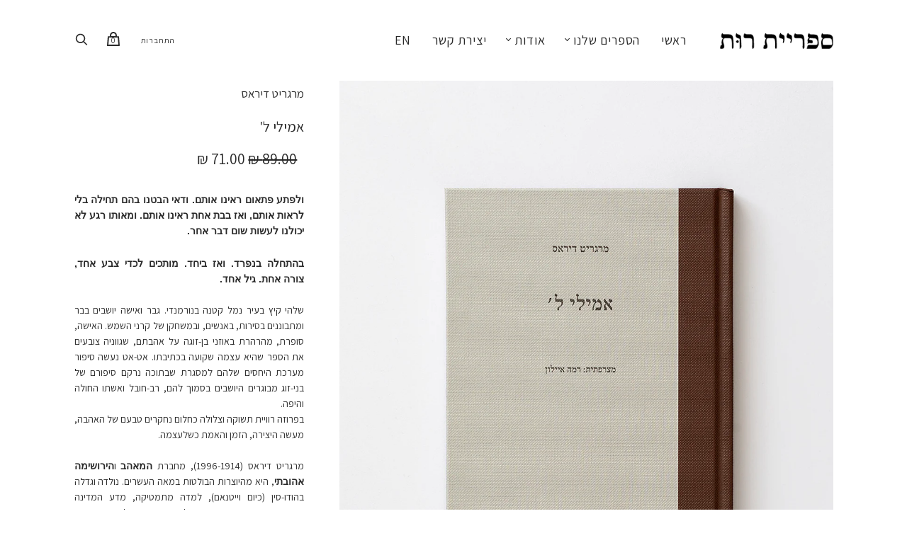

--- FILE ---
content_type: text/html; charset=utf-8
request_url: https://ruth-books.com/collections/frontpage/products/%D7%90%D7%9E%D7%99%D7%9C%D7%99-%D7%9C
body_size: 19374
content:
<!doctype html>
<html class="no-js" dir="rtl">
  <head>
    <meta charset="utf-8">

    <title>אמילי ל&#39; - ספריית רות</title>

    
      <meta name="description" content="ולפתע פתאום ראינו אותם. ודאי הבטנו בהם תחילה בלי לראות אותם, ואז בבת אחת ראינו אותם. ומאותו רגע לא יכולנו לעשות שום דבר אחר. בהתחלה בנפרד. ואז ביחד. מותכים לכדי צבע אחד, צורה אחת. גיל אחד. שלהי קיץ בעיר נמל קטנה בנורמנדי. גבר ואישה יושבים בבר ומתבוננים בסירות, באנשים, ובמשחקן של קרני השמש. האישה, סופרת, מהרהרת באוזני ב">
    

    
      <link rel="shortcut icon" href="//ruth-books.com/cdn/shop/files/ruth_fav_32_32x32.png?v=1623228661" type="image/png">
    

    
      <link rel="canonical" href="https://ruth-books.com/products/%d7%90%d7%9e%d7%99%d7%9c%d7%99-%d7%9c" />
    

    <meta name="viewport" content="width=device-width">

    















<meta property="og:site_name" content="ספריית רות">
<meta property="og:url" content="https://ruth-books.com/products/%d7%90%d7%9e%d7%99%d7%9c%d7%99-%d7%9c">
<meta property="og:title" content="אמילי ל&#39;">
<meta property="og:type" content="website">
<meta property="og:description" content="ולפתע פתאום ראינו אותם. ודאי הבטנו בהם תחילה בלי לראות אותם, ואז בבת אחת ראינו אותם. ומאותו רגע לא יכולנו לעשות שום דבר אחר. בהתחלה בנפרד. ואז ביחד. מותכים לכדי צבע אחד, צורה אחת. גיל אחד. שלהי קיץ בעיר נמל קטנה בנורמנדי. גבר ואישה יושבים בבר ומתבוננים בסירות, באנשים, ובמשחקן של קרני השמש. האישה, סופרת, מהרהרת באוזני ב">




    
    
    

    
    
    <meta
      property="og:image"
      content="https://ruth-books.com/cdn/shop/products/001_1200x1600.jpg?v=1682340601"
    />
    <meta
      property="og:image:secure_url"
      content="https://ruth-books.com/cdn/shop/products/001_1200x1600.jpg?v=1682340601"
    />
    <meta property="og:image:width" content="1200" />
    <meta property="og:image:height" content="1600" />
    
    
    <meta property="og:image:alt" content="Social media image" />
  
















<meta name="twitter:title" content="אמילי ל&#39;">
<meta name="twitter:description" content="ולפתע פתאום ראינו אותם. ודאי הבטנו בהם תחילה בלי לראות אותם, ואז בבת אחת ראינו אותם. ומאותו רגע לא יכולנו לעשות שום דבר אחר. בהתחלה בנפרד. ואז ביחד. מותכים לכדי צבע אחד, צורה אחת. גיל אחד. שלהי קיץ בעיר נמל קטנה בנורמנדי. גבר ואישה יושבים בבר ומתבוננים בסירות, באנשים, ובמשחקן של קרני השמש. האישה, סופרת, מהרהרת באוזני ב">


    
    
    
      
      
      <meta name="twitter:card" content="summary">
    
    
    <meta
      property="twitter:image"
      content="https://ruth-books.com/cdn/shop/products/001_1200x1200_crop_center.jpg?v=1682340601"
    />
    <meta property="twitter:image:width" content="1200" />
    <meta property="twitter:image:height" content="1200" />
    
    
    <meta property="twitter:image:alt" content="Social media image" />
  



    <script>
      document.documentElement.className=document.documentElement.className.replace(/\bno-js\b/,'js');
      if(window.Shopify&&window.Shopify.designMode)document.documentElement.className+=' in-theme-editor';
    </script>

    <link href="//ruth-books.com/cdn/shop/t/5/assets/theme.css?v=63420528514131983191768232526" rel="stylesheet" type="text/css" media="all" />
    <link href="//ruth-books.com/cdn/shop/t/5/assets/boaideas.css?v=108014047451166367691682412736" rel="stylesheet" type="text/css" media="all" />
    
        


    <script>window.performance && window.performance.mark && window.performance.mark('shopify.content_for_header.start');</script><meta id="shopify-digital-wallet" name="shopify-digital-wallet" content="/51789037747/digital_wallets/dialog">
<link rel="alternate" type="application/json+oembed" href="https://ruth-books.com/products/%d7%90%d7%9e%d7%99%d7%9c%d7%99-%d7%9c.oembed">
<script async="async" src="/checkouts/internal/preloads.js?locale=he-IL"></script>
<script id="shopify-features" type="application/json">{"accessToken":"51f28b4d0716e05dba028007b297a8f4","betas":["rich-media-storefront-analytics"],"domain":"ruth-books.com","predictiveSearch":false,"shopId":51789037747,"locale":"he"}</script>
<script>var Shopify = Shopify || {};
Shopify.shop = "roth-shoes.myshopify.com";
Shopify.locale = "he";
Shopify.currency = {"active":"ILS","rate":"1.0"};
Shopify.country = "IL";
Shopify.theme = {"name":"Copy of BOA Ideas - Handy RTL_NS","id":122846216371,"schema_name":"Handy","schema_version":"2.10.0","theme_store_id":826,"role":"main"};
Shopify.theme.handle = "null";
Shopify.theme.style = {"id":null,"handle":null};
Shopify.cdnHost = "ruth-books.com/cdn";
Shopify.routes = Shopify.routes || {};
Shopify.routes.root = "/";</script>
<script type="module">!function(o){(o.Shopify=o.Shopify||{}).modules=!0}(window);</script>
<script>!function(o){function n(){var o=[];function n(){o.push(Array.prototype.slice.apply(arguments))}return n.q=o,n}var t=o.Shopify=o.Shopify||{};t.loadFeatures=n(),t.autoloadFeatures=n()}(window);</script>
<script id="shop-js-analytics" type="application/json">{"pageType":"product"}</script>
<script defer="defer" async type="module" src="//ruth-books.com/cdn/shopifycloud/shop-js/modules/v2/client.init-shop-cart-sync_BT-GjEfc.en.esm.js"></script>
<script defer="defer" async type="module" src="//ruth-books.com/cdn/shopifycloud/shop-js/modules/v2/chunk.common_D58fp_Oc.esm.js"></script>
<script defer="defer" async type="module" src="//ruth-books.com/cdn/shopifycloud/shop-js/modules/v2/chunk.modal_xMitdFEc.esm.js"></script>
<script type="module">
  await import("//ruth-books.com/cdn/shopifycloud/shop-js/modules/v2/client.init-shop-cart-sync_BT-GjEfc.en.esm.js");
await import("//ruth-books.com/cdn/shopifycloud/shop-js/modules/v2/chunk.common_D58fp_Oc.esm.js");
await import("//ruth-books.com/cdn/shopifycloud/shop-js/modules/v2/chunk.modal_xMitdFEc.esm.js");

  window.Shopify.SignInWithShop?.initShopCartSync?.({"fedCMEnabled":true,"windoidEnabled":true});

</script>
<script>(function() {
  var isLoaded = false;
  function asyncLoad() {
    if (isLoaded) return;
    isLoaded = true;
    var urls = ["https:\/\/dashboard.mailerlite.com\/shopify\/4846\/421471?shop=roth-shoes.myshopify.com"];
    for (var i = 0; i < urls.length; i++) {
      var s = document.createElement('script');
      s.type = 'text/javascript';
      s.async = true;
      s.src = urls[i];
      var x = document.getElementsByTagName('script')[0];
      x.parentNode.insertBefore(s, x);
    }
  };
  if(window.attachEvent) {
    window.attachEvent('onload', asyncLoad);
  } else {
    window.addEventListener('load', asyncLoad, false);
  }
})();</script>
<script id="__st">var __st={"a":51789037747,"offset":7200,"reqid":"4fcf7719-bc16-411f-9ff6-4fdb2cf22acf-1769073398","pageurl":"ruth-books.com\/collections\/frontpage\/products\/%D7%90%D7%9E%D7%99%D7%9C%D7%99-%D7%9C","u":"7988747b16c0","p":"product","rtyp":"product","rid":7417996411059};</script>
<script>window.ShopifyPaypalV4VisibilityTracking = true;</script>
<script id="captcha-bootstrap">!function(){'use strict';const t='contact',e='account',n='new_comment',o=[[t,t],['blogs',n],['comments',n],[t,'customer']],c=[[e,'customer_login'],[e,'guest_login'],[e,'recover_customer_password'],[e,'create_customer']],r=t=>t.map((([t,e])=>`form[action*='/${t}']:not([data-nocaptcha='true']) input[name='form_type'][value='${e}']`)).join(','),a=t=>()=>t?[...document.querySelectorAll(t)].map((t=>t.form)):[];function s(){const t=[...o],e=r(t);return a(e)}const i='password',u='form_key',d=['recaptcha-v3-token','g-recaptcha-response','h-captcha-response',i],f=()=>{try{return window.sessionStorage}catch{return}},m='__shopify_v',_=t=>t.elements[u];function p(t,e,n=!1){try{const o=window.sessionStorage,c=JSON.parse(o.getItem(e)),{data:r}=function(t){const{data:e,action:n}=t;return t[m]||n?{data:e,action:n}:{data:t,action:n}}(c);for(const[e,n]of Object.entries(r))t.elements[e]&&(t.elements[e].value=n);n&&o.removeItem(e)}catch(o){console.error('form repopulation failed',{error:o})}}const l='form_type',E='cptcha';function T(t){t.dataset[E]=!0}const w=window,h=w.document,L='Shopify',v='ce_forms',y='captcha';let A=!1;((t,e)=>{const n=(g='f06e6c50-85a8-45c8-87d0-21a2b65856fe',I='https://cdn.shopify.com/shopifycloud/storefront-forms-hcaptcha/ce_storefront_forms_captcha_hcaptcha.v1.5.2.iife.js',D={infoText:'Protected by hCaptcha',privacyText:'Privacy',termsText:'Terms'},(t,e,n)=>{const o=w[L][v],c=o.bindForm;if(c)return c(t,g,e,D).then(n);var r;o.q.push([[t,g,e,D],n]),r=I,A||(h.body.append(Object.assign(h.createElement('script'),{id:'captcha-provider',async:!0,src:r})),A=!0)});var g,I,D;w[L]=w[L]||{},w[L][v]=w[L][v]||{},w[L][v].q=[],w[L][y]=w[L][y]||{},w[L][y].protect=function(t,e){n(t,void 0,e),T(t)},Object.freeze(w[L][y]),function(t,e,n,w,h,L){const[v,y,A,g]=function(t,e,n){const i=e?o:[],u=t?c:[],d=[...i,...u],f=r(d),m=r(i),_=r(d.filter((([t,e])=>n.includes(e))));return[a(f),a(m),a(_),s()]}(w,h,L),I=t=>{const e=t.target;return e instanceof HTMLFormElement?e:e&&e.form},D=t=>v().includes(t);t.addEventListener('submit',(t=>{const e=I(t);if(!e)return;const n=D(e)&&!e.dataset.hcaptchaBound&&!e.dataset.recaptchaBound,o=_(e),c=g().includes(e)&&(!o||!o.value);(n||c)&&t.preventDefault(),c&&!n&&(function(t){try{if(!f())return;!function(t){const e=f();if(!e)return;const n=_(t);if(!n)return;const o=n.value;o&&e.removeItem(o)}(t);const e=Array.from(Array(32),(()=>Math.random().toString(36)[2])).join('');!function(t,e){_(t)||t.append(Object.assign(document.createElement('input'),{type:'hidden',name:u})),t.elements[u].value=e}(t,e),function(t,e){const n=f();if(!n)return;const o=[...t.querySelectorAll(`input[type='${i}']`)].map((({name:t})=>t)),c=[...d,...o],r={};for(const[a,s]of new FormData(t).entries())c.includes(a)||(r[a]=s);n.setItem(e,JSON.stringify({[m]:1,action:t.action,data:r}))}(t,e)}catch(e){console.error('failed to persist form',e)}}(e),e.submit())}));const S=(t,e)=>{t&&!t.dataset[E]&&(n(t,e.some((e=>e===t))),T(t))};for(const o of['focusin','change'])t.addEventListener(o,(t=>{const e=I(t);D(e)&&S(e,y())}));const B=e.get('form_key'),M=e.get(l),P=B&&M;t.addEventListener('DOMContentLoaded',(()=>{const t=y();if(P)for(const e of t)e.elements[l].value===M&&p(e,B);[...new Set([...A(),...v().filter((t=>'true'===t.dataset.shopifyCaptcha))])].forEach((e=>S(e,t)))}))}(h,new URLSearchParams(w.location.search),n,t,e,['guest_login'])})(!0,!0)}();</script>
<script integrity="sha256-4kQ18oKyAcykRKYeNunJcIwy7WH5gtpwJnB7kiuLZ1E=" data-source-attribution="shopify.loadfeatures" defer="defer" src="//ruth-books.com/cdn/shopifycloud/storefront/assets/storefront/load_feature-a0a9edcb.js" crossorigin="anonymous"></script>
<script data-source-attribution="shopify.dynamic_checkout.dynamic.init">var Shopify=Shopify||{};Shopify.PaymentButton=Shopify.PaymentButton||{isStorefrontPortableWallets:!0,init:function(){window.Shopify.PaymentButton.init=function(){};var t=document.createElement("script");t.src="https://ruth-books.com/cdn/shopifycloud/portable-wallets/latest/portable-wallets.he.js",t.type="module",document.head.appendChild(t)}};
</script>
<script data-source-attribution="shopify.dynamic_checkout.buyer_consent">
  function portableWalletsHideBuyerConsent(e){var t=document.getElementById("shopify-buyer-consent"),n=document.getElementById("shopify-subscription-policy-button");t&&n&&(t.classList.add("hidden"),t.setAttribute("aria-hidden","true"),n.removeEventListener("click",e))}function portableWalletsShowBuyerConsent(e){var t=document.getElementById("shopify-buyer-consent"),n=document.getElementById("shopify-subscription-policy-button");t&&n&&(t.classList.remove("hidden"),t.removeAttribute("aria-hidden"),n.addEventListener("click",e))}window.Shopify?.PaymentButton&&(window.Shopify.PaymentButton.hideBuyerConsent=portableWalletsHideBuyerConsent,window.Shopify.PaymentButton.showBuyerConsent=portableWalletsShowBuyerConsent);
</script>
<script data-source-attribution="shopify.dynamic_checkout.cart.bootstrap">document.addEventListener("DOMContentLoaded",(function(){function t(){return document.querySelector("shopify-accelerated-checkout-cart, shopify-accelerated-checkout")}if(t())Shopify.PaymentButton.init();else{new MutationObserver((function(e,n){t()&&(Shopify.PaymentButton.init(),n.disconnect())})).observe(document.body,{childList:!0,subtree:!0})}}));
</script>

<script>window.performance && window.performance.mark && window.performance.mark('shopify.content_for_header.end');</script>
   
    
    <link rel="preconnect" href="https://fonts.googleapis.com">
    <link rel="preconnect" href="https://fonts.gstatic.com" crossorigin>
    <link href="https://fonts.googleapis.com/css2?family=Assistant:wght@200;300;400;500;600;700;800&display=swap" rel="stylesheet">
      
    <!-- <link href="https://fonts.googleapis.com/css2?family=Assistant&display=swap" rel="stylesheet"> -->
      
  <link href="https://monorail-edge.shopifysvc.com" rel="dns-prefetch">
<script>(function(){if ("sendBeacon" in navigator && "performance" in window) {try {var session_token_from_headers = performance.getEntriesByType('navigation')[0].serverTiming.find(x => x.name == '_s').description;} catch {var session_token_from_headers = undefined;}var session_cookie_matches = document.cookie.match(/_shopify_s=([^;]*)/);var session_token_from_cookie = session_cookie_matches && session_cookie_matches.length === 2 ? session_cookie_matches[1] : "";var session_token = session_token_from_headers || session_token_from_cookie || "";function handle_abandonment_event(e) {var entries = performance.getEntries().filter(function(entry) {return /monorail-edge.shopifysvc.com/.test(entry.name);});if (!window.abandonment_tracked && entries.length === 0) {window.abandonment_tracked = true;var currentMs = Date.now();var navigation_start = performance.timing.navigationStart;var payload = {shop_id: 51789037747,url: window.location.href,navigation_start,duration: currentMs - navigation_start,session_token,page_type: "product"};window.navigator.sendBeacon("https://monorail-edge.shopifysvc.com/v1/produce", JSON.stringify({schema_id: "online_store_buyer_site_abandonment/1.1",payload: payload,metadata: {event_created_at_ms: currentMs,event_sent_at_ms: currentMs}}));}}window.addEventListener('pagehide', handle_abandonment_event);}}());</script>
<script id="web-pixels-manager-setup">(function e(e,d,r,n,o){if(void 0===o&&(o={}),!Boolean(null===(a=null===(i=window.Shopify)||void 0===i?void 0:i.analytics)||void 0===a?void 0:a.replayQueue)){var i,a;window.Shopify=window.Shopify||{};var t=window.Shopify;t.analytics=t.analytics||{};var s=t.analytics;s.replayQueue=[],s.publish=function(e,d,r){return s.replayQueue.push([e,d,r]),!0};try{self.performance.mark("wpm:start")}catch(e){}var l=function(){var e={modern:/Edge?\/(1{2}[4-9]|1[2-9]\d|[2-9]\d{2}|\d{4,})\.\d+(\.\d+|)|Firefox\/(1{2}[4-9]|1[2-9]\d|[2-9]\d{2}|\d{4,})\.\d+(\.\d+|)|Chrom(ium|e)\/(9{2}|\d{3,})\.\d+(\.\d+|)|(Maci|X1{2}).+ Version\/(15\.\d+|(1[6-9]|[2-9]\d|\d{3,})\.\d+)([,.]\d+|)( \(\w+\)|)( Mobile\/\w+|) Safari\/|Chrome.+OPR\/(9{2}|\d{3,})\.\d+\.\d+|(CPU[ +]OS|iPhone[ +]OS|CPU[ +]iPhone|CPU IPhone OS|CPU iPad OS)[ +]+(15[._]\d+|(1[6-9]|[2-9]\d|\d{3,})[._]\d+)([._]\d+|)|Android:?[ /-](13[3-9]|1[4-9]\d|[2-9]\d{2}|\d{4,})(\.\d+|)(\.\d+|)|Android.+Firefox\/(13[5-9]|1[4-9]\d|[2-9]\d{2}|\d{4,})\.\d+(\.\d+|)|Android.+Chrom(ium|e)\/(13[3-9]|1[4-9]\d|[2-9]\d{2}|\d{4,})\.\d+(\.\d+|)|SamsungBrowser\/([2-9]\d|\d{3,})\.\d+/,legacy:/Edge?\/(1[6-9]|[2-9]\d|\d{3,})\.\d+(\.\d+|)|Firefox\/(5[4-9]|[6-9]\d|\d{3,})\.\d+(\.\d+|)|Chrom(ium|e)\/(5[1-9]|[6-9]\d|\d{3,})\.\d+(\.\d+|)([\d.]+$|.*Safari\/(?![\d.]+ Edge\/[\d.]+$))|(Maci|X1{2}).+ Version\/(10\.\d+|(1[1-9]|[2-9]\d|\d{3,})\.\d+)([,.]\d+|)( \(\w+\)|)( Mobile\/\w+|) Safari\/|Chrome.+OPR\/(3[89]|[4-9]\d|\d{3,})\.\d+\.\d+|(CPU[ +]OS|iPhone[ +]OS|CPU[ +]iPhone|CPU IPhone OS|CPU iPad OS)[ +]+(10[._]\d+|(1[1-9]|[2-9]\d|\d{3,})[._]\d+)([._]\d+|)|Android:?[ /-](13[3-9]|1[4-9]\d|[2-9]\d{2}|\d{4,})(\.\d+|)(\.\d+|)|Mobile Safari.+OPR\/([89]\d|\d{3,})\.\d+\.\d+|Android.+Firefox\/(13[5-9]|1[4-9]\d|[2-9]\d{2}|\d{4,})\.\d+(\.\d+|)|Android.+Chrom(ium|e)\/(13[3-9]|1[4-9]\d|[2-9]\d{2}|\d{4,})\.\d+(\.\d+|)|Android.+(UC? ?Browser|UCWEB|U3)[ /]?(15\.([5-9]|\d{2,})|(1[6-9]|[2-9]\d|\d{3,})\.\d+)\.\d+|SamsungBrowser\/(5\.\d+|([6-9]|\d{2,})\.\d+)|Android.+MQ{2}Browser\/(14(\.(9|\d{2,})|)|(1[5-9]|[2-9]\d|\d{3,})(\.\d+|))(\.\d+|)|K[Aa][Ii]OS\/(3\.\d+|([4-9]|\d{2,})\.\d+)(\.\d+|)/},d=e.modern,r=e.legacy,n=navigator.userAgent;return n.match(d)?"modern":n.match(r)?"legacy":"unknown"}(),u="modern"===l?"modern":"legacy",c=(null!=n?n:{modern:"",legacy:""})[u],f=function(e){return[e.baseUrl,"/wpm","/b",e.hashVersion,"modern"===e.buildTarget?"m":"l",".js"].join("")}({baseUrl:d,hashVersion:r,buildTarget:u}),m=function(e){var d=e.version,r=e.bundleTarget,n=e.surface,o=e.pageUrl,i=e.monorailEndpoint;return{emit:function(e){var a=e.status,t=e.errorMsg,s=(new Date).getTime(),l=JSON.stringify({metadata:{event_sent_at_ms:s},events:[{schema_id:"web_pixels_manager_load/3.1",payload:{version:d,bundle_target:r,page_url:o,status:a,surface:n,error_msg:t},metadata:{event_created_at_ms:s}}]});if(!i)return console&&console.warn&&console.warn("[Web Pixels Manager] No Monorail endpoint provided, skipping logging."),!1;try{return self.navigator.sendBeacon.bind(self.navigator)(i,l)}catch(e){}var u=new XMLHttpRequest;try{return u.open("POST",i,!0),u.setRequestHeader("Content-Type","text/plain"),u.send(l),!0}catch(e){return console&&console.warn&&console.warn("[Web Pixels Manager] Got an unhandled error while logging to Monorail."),!1}}}}({version:r,bundleTarget:l,surface:e.surface,pageUrl:self.location.href,monorailEndpoint:e.monorailEndpoint});try{o.browserTarget=l,function(e){var d=e.src,r=e.async,n=void 0===r||r,o=e.onload,i=e.onerror,a=e.sri,t=e.scriptDataAttributes,s=void 0===t?{}:t,l=document.createElement("script"),u=document.querySelector("head"),c=document.querySelector("body");if(l.async=n,l.src=d,a&&(l.integrity=a,l.crossOrigin="anonymous"),s)for(var f in s)if(Object.prototype.hasOwnProperty.call(s,f))try{l.dataset[f]=s[f]}catch(e){}if(o&&l.addEventListener("load",o),i&&l.addEventListener("error",i),u)u.appendChild(l);else{if(!c)throw new Error("Did not find a head or body element to append the script");c.appendChild(l)}}({src:f,async:!0,onload:function(){if(!function(){var e,d;return Boolean(null===(d=null===(e=window.Shopify)||void 0===e?void 0:e.analytics)||void 0===d?void 0:d.initialized)}()){var d=window.webPixelsManager.init(e)||void 0;if(d){var r=window.Shopify.analytics;r.replayQueue.forEach((function(e){var r=e[0],n=e[1],o=e[2];d.publishCustomEvent(r,n,o)})),r.replayQueue=[],r.publish=d.publishCustomEvent,r.visitor=d.visitor,r.initialized=!0}}},onerror:function(){return m.emit({status:"failed",errorMsg:"".concat(f," has failed to load")})},sri:function(e){var d=/^sha384-[A-Za-z0-9+/=]+$/;return"string"==typeof e&&d.test(e)}(c)?c:"",scriptDataAttributes:o}),m.emit({status:"loading"})}catch(e){m.emit({status:"failed",errorMsg:(null==e?void 0:e.message)||"Unknown error"})}}})({shopId: 51789037747,storefrontBaseUrl: "https://ruth-books.com",extensionsBaseUrl: "https://extensions.shopifycdn.com/cdn/shopifycloud/web-pixels-manager",monorailEndpoint: "https://monorail-edge.shopifysvc.com/unstable/produce_batch",surface: "storefront-renderer",enabledBetaFlags: ["2dca8a86"],webPixelsConfigList: [{"id":"517079219","configuration":"{\"config\":\"{\\\"pixel_id\\\":\\\"G-H4TFBJBZLH\\\",\\\"gtag_events\\\":[{\\\"type\\\":\\\"begin_checkout\\\",\\\"action_label\\\":\\\"G-H4TFBJBZLH\\\"},{\\\"type\\\":\\\"search\\\",\\\"action_label\\\":\\\"G-H4TFBJBZLH\\\"},{\\\"type\\\":\\\"view_item\\\",\\\"action_label\\\":\\\"G-H4TFBJBZLH\\\"},{\\\"type\\\":\\\"purchase\\\",\\\"action_label\\\":\\\"G-H4TFBJBZLH\\\"},{\\\"type\\\":\\\"page_view\\\",\\\"action_label\\\":\\\"G-H4TFBJBZLH\\\"},{\\\"type\\\":\\\"add_payment_info\\\",\\\"action_label\\\":\\\"G-H4TFBJBZLH\\\"},{\\\"type\\\":\\\"add_to_cart\\\",\\\"action_label\\\":\\\"G-H4TFBJBZLH\\\"}],\\\"enable_monitoring_mode\\\":false}\"}","eventPayloadVersion":"v1","runtimeContext":"OPEN","scriptVersion":"b2a88bafab3e21179ed38636efcd8a93","type":"APP","apiClientId":1780363,"privacyPurposes":[],"dataSharingAdjustments":{"protectedCustomerApprovalScopes":["read_customer_address","read_customer_email","read_customer_name","read_customer_personal_data","read_customer_phone"]}},{"id":"241402035","configuration":"{\"pixel_id\":\"214192087393660\",\"pixel_type\":\"facebook_pixel\",\"metaapp_system_user_token\":\"-\"}","eventPayloadVersion":"v1","runtimeContext":"OPEN","scriptVersion":"ca16bc87fe92b6042fbaa3acc2fbdaa6","type":"APP","apiClientId":2329312,"privacyPurposes":["ANALYTICS","MARKETING","SALE_OF_DATA"],"dataSharingAdjustments":{"protectedCustomerApprovalScopes":["read_customer_address","read_customer_email","read_customer_name","read_customer_personal_data","read_customer_phone"]}},{"id":"shopify-app-pixel","configuration":"{}","eventPayloadVersion":"v1","runtimeContext":"STRICT","scriptVersion":"0450","apiClientId":"shopify-pixel","type":"APP","privacyPurposes":["ANALYTICS","MARKETING"]},{"id":"shopify-custom-pixel","eventPayloadVersion":"v1","runtimeContext":"LAX","scriptVersion":"0450","apiClientId":"shopify-pixel","type":"CUSTOM","privacyPurposes":["ANALYTICS","MARKETING"]}],isMerchantRequest: false,initData: {"shop":{"name":"ספריית רות","paymentSettings":{"currencyCode":"ILS"},"myshopifyDomain":"roth-shoes.myshopify.com","countryCode":"IL","storefrontUrl":"https:\/\/ruth-books.com"},"customer":null,"cart":null,"checkout":null,"productVariants":[{"price":{"amount":71.0,"currencyCode":"ILS"},"product":{"title":"אמילי ל'","vendor":"מרגריט דיראס","id":"7417996411059","untranslatedTitle":"אמילי ל'","url":"\/products\/%D7%90%D7%9E%D7%99%D7%9C%D7%99-%D7%9C","type":"Books"},"id":"42481567137971","image":{"src":"\/\/ruth-books.com\/cdn\/shop\/products\/001.jpg?v=1682340601"},"sku":"","title":"Default Title","untranslatedTitle":"Default Title"}],"purchasingCompany":null},},"https://ruth-books.com/cdn","fcfee988w5aeb613cpc8e4bc33m6693e112",{"modern":"","legacy":""},{"shopId":"51789037747","storefrontBaseUrl":"https:\/\/ruth-books.com","extensionBaseUrl":"https:\/\/extensions.shopifycdn.com\/cdn\/shopifycloud\/web-pixels-manager","surface":"storefront-renderer","enabledBetaFlags":"[\"2dca8a86\"]","isMerchantRequest":"false","hashVersion":"fcfee988w5aeb613cpc8e4bc33m6693e112","publish":"custom","events":"[[\"page_viewed\",{}],[\"product_viewed\",{\"productVariant\":{\"price\":{\"amount\":71.0,\"currencyCode\":\"ILS\"},\"product\":{\"title\":\"אמילי ל'\",\"vendor\":\"מרגריט דיראס\",\"id\":\"7417996411059\",\"untranslatedTitle\":\"אמילי ל'\",\"url\":\"\/products\/%D7%90%D7%9E%D7%99%D7%9C%D7%99-%D7%9C\",\"type\":\"Books\"},\"id\":\"42481567137971\",\"image\":{\"src\":\"\/\/ruth-books.com\/cdn\/shop\/products\/001.jpg?v=1682340601\"},\"sku\":\"\",\"title\":\"Default Title\",\"untranslatedTitle\":\"Default Title\"}}]]"});</script><script>
  window.ShopifyAnalytics = window.ShopifyAnalytics || {};
  window.ShopifyAnalytics.meta = window.ShopifyAnalytics.meta || {};
  window.ShopifyAnalytics.meta.currency = 'ILS';
  var meta = {"product":{"id":7417996411059,"gid":"gid:\/\/shopify\/Product\/7417996411059","vendor":"מרגריט דיראס","type":"Books","handle":"אמילי-ל","variants":[{"id":42481567137971,"price":7100,"name":"אמילי ל'","public_title":null,"sku":""}],"remote":false},"page":{"pageType":"product","resourceType":"product","resourceId":7417996411059,"requestId":"4fcf7719-bc16-411f-9ff6-4fdb2cf22acf-1769073398"}};
  for (var attr in meta) {
    window.ShopifyAnalytics.meta[attr] = meta[attr];
  }
</script>
<script class="analytics">
  (function () {
    var customDocumentWrite = function(content) {
      var jquery = null;

      if (window.jQuery) {
        jquery = window.jQuery;
      } else if (window.Checkout && window.Checkout.$) {
        jquery = window.Checkout.$;
      }

      if (jquery) {
        jquery('body').append(content);
      }
    };

    var hasLoggedConversion = function(token) {
      if (token) {
        return document.cookie.indexOf('loggedConversion=' + token) !== -1;
      }
      return false;
    }

    var setCookieIfConversion = function(token) {
      if (token) {
        var twoMonthsFromNow = new Date(Date.now());
        twoMonthsFromNow.setMonth(twoMonthsFromNow.getMonth() + 2);

        document.cookie = 'loggedConversion=' + token + '; expires=' + twoMonthsFromNow;
      }
    }

    var trekkie = window.ShopifyAnalytics.lib = window.trekkie = window.trekkie || [];
    if (trekkie.integrations) {
      return;
    }
    trekkie.methods = [
      'identify',
      'page',
      'ready',
      'track',
      'trackForm',
      'trackLink'
    ];
    trekkie.factory = function(method) {
      return function() {
        var args = Array.prototype.slice.call(arguments);
        args.unshift(method);
        trekkie.push(args);
        return trekkie;
      };
    };
    for (var i = 0; i < trekkie.methods.length; i++) {
      var key = trekkie.methods[i];
      trekkie[key] = trekkie.factory(key);
    }
    trekkie.load = function(config) {
      trekkie.config = config || {};
      trekkie.config.initialDocumentCookie = document.cookie;
      var first = document.getElementsByTagName('script')[0];
      var script = document.createElement('script');
      script.type = 'text/javascript';
      script.onerror = function(e) {
        var scriptFallback = document.createElement('script');
        scriptFallback.type = 'text/javascript';
        scriptFallback.onerror = function(error) {
                var Monorail = {
      produce: function produce(monorailDomain, schemaId, payload) {
        var currentMs = new Date().getTime();
        var event = {
          schema_id: schemaId,
          payload: payload,
          metadata: {
            event_created_at_ms: currentMs,
            event_sent_at_ms: currentMs
          }
        };
        return Monorail.sendRequest("https://" + monorailDomain + "/v1/produce", JSON.stringify(event));
      },
      sendRequest: function sendRequest(endpointUrl, payload) {
        // Try the sendBeacon API
        if (window && window.navigator && typeof window.navigator.sendBeacon === 'function' && typeof window.Blob === 'function' && !Monorail.isIos12()) {
          var blobData = new window.Blob([payload], {
            type: 'text/plain'
          });

          if (window.navigator.sendBeacon(endpointUrl, blobData)) {
            return true;
          } // sendBeacon was not successful

        } // XHR beacon

        var xhr = new XMLHttpRequest();

        try {
          xhr.open('POST', endpointUrl);
          xhr.setRequestHeader('Content-Type', 'text/plain');
          xhr.send(payload);
        } catch (e) {
          console.log(e);
        }

        return false;
      },
      isIos12: function isIos12() {
        return window.navigator.userAgent.lastIndexOf('iPhone; CPU iPhone OS 12_') !== -1 || window.navigator.userAgent.lastIndexOf('iPad; CPU OS 12_') !== -1;
      }
    };
    Monorail.produce('monorail-edge.shopifysvc.com',
      'trekkie_storefront_load_errors/1.1',
      {shop_id: 51789037747,
      theme_id: 122846216371,
      app_name: "storefront",
      context_url: window.location.href,
      source_url: "//ruth-books.com/cdn/s/trekkie.storefront.1bbfab421998800ff09850b62e84b8915387986d.min.js"});

        };
        scriptFallback.async = true;
        scriptFallback.src = '//ruth-books.com/cdn/s/trekkie.storefront.1bbfab421998800ff09850b62e84b8915387986d.min.js';
        first.parentNode.insertBefore(scriptFallback, first);
      };
      script.async = true;
      script.src = '//ruth-books.com/cdn/s/trekkie.storefront.1bbfab421998800ff09850b62e84b8915387986d.min.js';
      first.parentNode.insertBefore(script, first);
    };
    trekkie.load(
      {"Trekkie":{"appName":"storefront","development":false,"defaultAttributes":{"shopId":51789037747,"isMerchantRequest":null,"themeId":122846216371,"themeCityHash":"11483491772207764749","contentLanguage":"he","currency":"ILS","eventMetadataId":"e8d1b9aa-209f-4ded-a04c-1bb3f21e51bc"},"isServerSideCookieWritingEnabled":true,"monorailRegion":"shop_domain","enabledBetaFlags":["65f19447"]},"Session Attribution":{},"S2S":{"facebookCapiEnabled":false,"source":"trekkie-storefront-renderer","apiClientId":580111}}
    );

    var loaded = false;
    trekkie.ready(function() {
      if (loaded) return;
      loaded = true;

      window.ShopifyAnalytics.lib = window.trekkie;

      var originalDocumentWrite = document.write;
      document.write = customDocumentWrite;
      try { window.ShopifyAnalytics.merchantGoogleAnalytics.call(this); } catch(error) {};
      document.write = originalDocumentWrite;

      window.ShopifyAnalytics.lib.page(null,{"pageType":"product","resourceType":"product","resourceId":7417996411059,"requestId":"4fcf7719-bc16-411f-9ff6-4fdb2cf22acf-1769073398","shopifyEmitted":true});

      var match = window.location.pathname.match(/checkouts\/(.+)\/(thank_you|post_purchase)/)
      var token = match? match[1]: undefined;
      if (!hasLoggedConversion(token)) {
        setCookieIfConversion(token);
        window.ShopifyAnalytics.lib.track("Viewed Product",{"currency":"ILS","variantId":42481567137971,"productId":7417996411059,"productGid":"gid:\/\/shopify\/Product\/7417996411059","name":"אמילי ל'","price":"71.00","sku":"","brand":"מרגריט דיראס","variant":null,"category":"Books","nonInteraction":true,"remote":false},undefined,undefined,{"shopifyEmitted":true});
      window.ShopifyAnalytics.lib.track("monorail:\/\/trekkie_storefront_viewed_product\/1.1",{"currency":"ILS","variantId":42481567137971,"productId":7417996411059,"productGid":"gid:\/\/shopify\/Product\/7417996411059","name":"אמילי ל'","price":"71.00","sku":"","brand":"מרגריט דיראס","variant":null,"category":"Books","nonInteraction":true,"remote":false,"referer":"https:\/\/ruth-books.com\/collections\/frontpage\/products\/%D7%90%D7%9E%D7%99%D7%9C%D7%99-%D7%9C"});
      }
    });


        var eventsListenerScript = document.createElement('script');
        eventsListenerScript.async = true;
        eventsListenerScript.src = "//ruth-books.com/cdn/shopifycloud/storefront/assets/shop_events_listener-3da45d37.js";
        document.getElementsByTagName('head')[0].appendChild(eventsListenerScript);

})();</script>
<script
  defer
  src="https://ruth-books.com/cdn/shopifycloud/perf-kit/shopify-perf-kit-3.0.4.min.js"
  data-application="storefront-renderer"
  data-shop-id="51789037747"
  data-render-region="gcp-us-central1"
  data-page-type="product"
  data-theme-instance-id="122846216371"
  data-theme-name="Handy"
  data-theme-version="2.10.0"
  data-monorail-region="shop_domain"
  data-resource-timing-sampling-rate="10"
  data-shs="true"
  data-shs-beacon="true"
  data-shs-export-with-fetch="true"
  data-shs-logs-sample-rate="1"
  data-shs-beacon-endpoint="https://ruth-books.com/api/collect"
></script>
</head>

  <body class="page-template-product">
    
      <div id="shopify-section-pxs-announcement-bar" class="shopify-section"><script
  type="application/json"
  data-section-type="pxs-announcement-bar"
  data-section-id="pxs-announcement-bar"
></script>












  </div>
      <div id="shopify-section-static-header" class="shopify-section site-header"><script
  type="application/json"
  data-section-id="static-header"
  data-section-type="static-header"
  data-section-data>
  {
    "settings": {"logo":"\/\/ruth-books.com\/cdn\/shop\/files\/Asset_1_2x_1f7875f1-e1d4-4ce8-900d-fe3c1ccbf4fd.png?v=1617091755","logo_width":"","mobile_logo":"\/\/ruth-books.com\/cdn\/shop\/files\/Asset_1_2x_1f7875f1-e1d4-4ce8-900d-fe3c1ccbf4fd.png?v=1617091755","mobile_logo_width":"","menu":"main-menu"}
  }
</script>

<div class="site-header-wrapper">
  <div class="mobilenav-toggle">
    
<svg class="" width="27" height="17" viewBox="0 0 27 17" xmlns="http://www.w3.org/2000/svg">
  <g fill="currentColor" fill-rule="evenodd">
    <path d="M10.212 3H0v2h9.33a8.21 8.21 0 0 1 .882-2zM9.026 8H0v2h9.434a8.307 8.307 0 0 1-.408-2zm2.197 5H0v2h14.056a8.323 8.323 0 0 1-2.833-2z"/>
    <path d="M22.595 11.417A6.607 6.607 0 0 0 24 7.333a6.62 6.62 0 0 0-1.953-4.713A6.617 6.617 0 0 0 17.333.667c-1.78 0-3.455.693-4.713 1.953a6.62 6.62 0 0 0-1.953 4.713 6.62 6.62 0 0 0 1.953 4.714A6.617 6.617 0 0 0 17.333 14c1.5 0 2.92-.497 4.084-1.405l3.494 3.493 1.178-1.177-3.494-3.494zm-5.262.916a4.97 4.97 0 0 1-3.535-1.464 4.965 4.965 0 0 1-1.465-3.536c0-1.335.52-2.59 1.465-3.535a4.963 4.963 0 0 1 3.535-1.465c1.336 0 2.591.52 3.535 1.465a4.965 4.965 0 0 1 1.465 3.535c0 1.336-.52 2.592-1.465 3.536a4.966 4.966 0 0 1-3.535 1.464z"/>
  </g>
</svg>










    <a class="mobilenav-toggle-link" href="#site-mobilenav" data-mobilenav-toggle></a>
  </div>

  
  <a class="site-logo" href="/">
    <h1 class="site-logo-header">
      
        
        
        
        

  

  <img
    
      src="//ruth-books.com/cdn/shop/files/Asset_1_2x_1f7875f1-e1d4-4ce8-900d-fe3c1ccbf4fd_205x30.png?v=1617091755"
    
    alt="ספריית רות"

    
      data-rimg
      srcset="//ruth-books.com/cdn/shop/files/Asset_1_2x_1f7875f1-e1d4-4ce8-900d-fe3c1ccbf4fd_205x30.png?v=1617091755 1x"
    

    class="site-logo-image"
    
    
  >





        
        
        
        

  

  <img
    
      src="//ruth-books.com/cdn/shop/files/Asset_1_2x_1f7875f1-e1d4-4ce8-900d-fe3c1ccbf4fd_205x30.png?v=1617091755"
    
    alt="ספריית רות"

    
      data-rimg
      srcset="//ruth-books.com/cdn/shop/files/Asset_1_2x_1f7875f1-e1d4-4ce8-900d-fe3c1ccbf4fd_205x30.png?v=1617091755 1x"
    

    class="site-logo-image-mobile"
    
    
  >




      
    </h1>
  </a>

  
  <nav class="site-navigation">
    

<ul class="navmenu navmenu-depth-1 ">

  
    












    
    
    

    
      <li class="navmenu-item navmenu-id-ראשי">
        <a class="navmenu-link" href="/">ראשי</a>
      </li>
    
  
    












    
    
    

    
      <li class="navmenu-item navmenu-item-parent navmenu-id-הספרים-שלנו"
        
        data-nav-trigger
        aria-haspopup="true"
        aria-controls="menu-item-הספרים-שלנו"
        aria-expanded="false"
      >
        <a class="navmenu-link navmenu-link-parent" href="/collections/frontpage">
          הספרים שלנו

          
            <div class="navmenu-arrow-toggle">
              <div class="navmenu-arrow"></div>
            </div>
          
        </a>
        
          

<ul class="navmenu navmenu-depth-2 navmenu-submenu">

  
    












    
    
    

    
      <li class="navmenu-item navmenu-id-יראו-אור-בקרוב">
        <a class="navmenu-link" href="/pages/%D7%91%D7%A7%D7%A8%D7%95%D7%91">יראו אור בקרוב</a>
      </li>
    
  

  
</ul>

        
      </li>
    
  
    












    
    
    

    
      <li class="navmenu-item navmenu-item-parent navmenu-id-אודות"
        
        data-nav-trigger
        aria-haspopup="true"
        aria-controls="menu-item-אודות"
        aria-expanded="false"
      >
        <a class="navmenu-link navmenu-link-parent" href="/pages/%D7%90%D7%95%D7%93%D7%95%D7%AA">
          אודות

          
            <div class="navmenu-arrow-toggle">
              <div class="navmenu-arrow"></div>
            </div>
          
        </a>
        
          

<ul class="navmenu navmenu-depth-2 navmenu-submenu">

  
    












    
    
    

    
      <li class="navmenu-item navmenu-id-אנשי-ספריית-רות">
        <a class="navmenu-link" href="/pages/%D7%90%D7%A0%D7%A9%D7%99-%D7%94%D7%A1%D7%A4%D7%A8%D7%99%D7%94">אנשי ספריית רות</a>
      </li>
    
  

  
</ul>

        
      </li>
    
  
    












    
    
    

    
      <li class="navmenu-item navmenu-id-יצירת-קשר">
        <a class="navmenu-link" href="/pages/%D7%99%D7%A6%D7%99%D7%A8%D7%AA-%D7%A7%D7%A9%D7%A8">יצירת קשר</a>
      </li>
    
  
    












    
    
    

    
      <li class="navmenu-item navmenu-id-en">
        <a class="navmenu-link" href="/pages/en">EN</a>
      </li>
    
  

  
    
      <li class="navmenu-item navmenu-mobile-account navmenu-id-account">
        <a class="navmenu-link" href="https://account.ruth-books.com?locale=he&region_country=IL">התחברות</a>
      </li>
      
        <li class="navmenu-item navmenu-mobile-account navmenu-id-register">
          <a class="navmenu-link" href="https://account.ruth-books.com?locale=he">הרשמה</a>
        </li>
      
    
  
</ul>


    <div class="site-navigation-overlay"></div>
  </nav>

  
  <div class="site-actions">
    
      <div class="site-actions-account">
        
          <a href="https://account.ruth-books.com?locale=he&amp;region_country=IL" id="customer_login_link">התחברות</a>
        
      </div>
    

    <div class="site-actions-cart" data-header-site-actions-cart>
      <a href="/cart" aria-label="צפייה בעגלה">
        
<svg class="" xmlns="http://www.w3.org/2000/svg" width="18" height="20" viewBox="0 0 18 20">
  <path fill="currentColor" fill-rule="evenodd" d="M9 18v2H.77c-.214 0-.422-.09-.567-.248-.145-.158-.218-.37-.2-.586L1.03 6.86c.035-.404.364-.706.77-.706h2.314V4.872C4.114 2.186 6.306 0 9 0s4.886 2.186 4.886 4.872v1.282H16.2c.406 0 .735.302.77.705l1.027 12.306c.018.216-.055.428-.2.586-.145.158-.353.248-.568.248H9v-2H2l.852-10H9V0v8h6.148L16 18H9zM6 4.89V6h6V4.89C12 3.295 10.654 2 9 2S6 3.296 6 4.89z"/>
</svg>










        <span class="site-actions-cart-label " data-cart-item-count>0</span>
      </a>
    </div>

    <div class="site-actions-search">
      <a href="/search" aria-label="חיפוש">
<svg class="" width="20px" height="20px" viewBox="0 0 20 20" version="1.1" xmlns="http://www.w3.org/2000/svg" xmlns:xlink="http://www.w3.org/1999/xlink">
  <path fill="currentColor" d="M18.2779422,16.9108333 L13.7837755,12.4166667 C14.6912755,11.2533333 15.1887755,9.8325 15.1887755,8.33333333 C15.1887755,6.5525 14.4946088,4.87833333 13.2354422,3.62 C11.9771088,2.36 10.3029422,1.66666667 8.52210884,1.66666667 C6.74127551,1.66666667 5.06710884,2.36 3.80877551,3.62 C2.54960884,4.87833333 1.85544218,6.5525 1.85544218,8.33333333 C1.85544218,10.1141667 2.54960884,11.7883333 3.80877551,13.0466667 C5.06710884,14.3066667 6.74127551,15 8.52210884,15 C10.0212755,15 11.4421088,14.5033333 12.6054422,13.595 L17.0996088,18.0883333 L18.2779422,16.9108333 L18.2779422,16.9108333 Z M8.52210884,13.3333333 C7.18627551,13.3333333 5.93127551,12.8133333 4.98710884,11.8691667 C4.04210884,10.925 3.52210884,9.66916667 3.52210884,8.33333333 C3.52210884,6.99833333 4.04210884,5.7425 4.98710884,4.79833333 C5.93127551,3.85333333 7.18627551,3.33333333 8.52210884,3.33333333 C9.85794218,3.33333333 11.1129422,3.85333333 12.0571088,4.79833333 C13.0021088,5.7425 13.5221088,6.99833333 13.5221088,8.33333333 C13.5221088,9.66916667 13.0021088,10.925 12.0571088,11.8691667 C11.1129422,12.8133333 9.85794218,13.3333333 8.52210884,13.3333333 L8.52210884,13.3333333 Z"></path>
</svg>









</a>
    </div>
  </div>
</div>


<div id="site-mobilenav" class="mobilenav">
  <div class="mobilenav-panel" data-mobilenav-animator>
    <div class="mobilenav-panel-content">
      <form class="mobilenav-search" action="/search">
        <div class="mobilenav-search-icon">
<svg class="" width="20px" height="20px" viewBox="0 0 20 20" version="1.1" xmlns="http://www.w3.org/2000/svg" xmlns:xlink="http://www.w3.org/1999/xlink">
  <path fill="currentColor" d="M18.2779422,16.9108333 L13.7837755,12.4166667 C14.6912755,11.2533333 15.1887755,9.8325 15.1887755,8.33333333 C15.1887755,6.5525 14.4946088,4.87833333 13.2354422,3.62 C11.9771088,2.36 10.3029422,1.66666667 8.52210884,1.66666667 C6.74127551,1.66666667 5.06710884,2.36 3.80877551,3.62 C2.54960884,4.87833333 1.85544218,6.5525 1.85544218,8.33333333 C1.85544218,10.1141667 2.54960884,11.7883333 3.80877551,13.0466667 C5.06710884,14.3066667 6.74127551,15 8.52210884,15 C10.0212755,15 11.4421088,14.5033333 12.6054422,13.595 L17.0996088,18.0883333 L18.2779422,16.9108333 L18.2779422,16.9108333 Z M8.52210884,13.3333333 C7.18627551,13.3333333 5.93127551,12.8133333 4.98710884,11.8691667 C4.04210884,10.925 3.52210884,9.66916667 3.52210884,8.33333333 C3.52210884,6.99833333 4.04210884,5.7425 4.98710884,4.79833333 C5.93127551,3.85333333 7.18627551,3.33333333 8.52210884,3.33333333 C9.85794218,3.33333333 11.1129422,3.85333333 12.0571088,4.79833333 C13.0021088,5.7425 13.5221088,6.99833333 13.5221088,8.33333333 C13.5221088,9.66916667 13.0021088,10.925 12.0571088,11.8691667 C11.1129422,12.8133333 9.85794218,13.3333333 8.52210884,13.3333333 L8.52210884,13.3333333 Z"></path>
</svg>









</div>

        <input
          class="mobilenav-search-input"
          aria-label="חיפוש"
          type="text"
          placeholder="חיפוש"
          name="q"
          autocomplete="off"
          value="">

        <a class="mobilenav-search-cancel">בטל</a>
      </form>

      <div class="mobilenav-meganav" data-meganav-mobile-target></div>

      <nav class="mobilenav-navigation">
        

<ul class="navmenu navmenu-depth-1 ">

  
    












    
    
    

    
      <li class="navmenu-item navmenu-id-ראשי">
        <a class="navmenu-link" href="/">ראשי</a>
      </li>
    
  
    












    
    
    

    
      <li class="navmenu-item navmenu-item-parent navmenu-id-הספרים-שלנו"
        
        data-nav-trigger
        aria-haspopup="true"
        aria-controls="menu-item-הספרים-שלנו"
        aria-expanded="false"
      >
        <a class="navmenu-link navmenu-link-parent" href="/collections/frontpage">
          הספרים שלנו

          
            <div class="navmenu-arrow-toggle">
              <div class="navmenu-arrow"></div>
            </div>
          
        </a>
        
          

<ul class="navmenu navmenu-depth-2 navmenu-submenu">

  
    












    
    
    

    
      <li class="navmenu-item navmenu-id-יראו-אור-בקרוב">
        <a class="navmenu-link" href="/pages/%D7%91%D7%A7%D7%A8%D7%95%D7%91">יראו אור בקרוב</a>
      </li>
    
  

  
</ul>

        
      </li>
    
  
    












    
    
    

    
      <li class="navmenu-item navmenu-item-parent navmenu-id-אודות"
        
        data-nav-trigger
        aria-haspopup="true"
        aria-controls="menu-item-אודות"
        aria-expanded="false"
      >
        <a class="navmenu-link navmenu-link-parent" href="/pages/%D7%90%D7%95%D7%93%D7%95%D7%AA">
          אודות

          
            <div class="navmenu-arrow-toggle">
              <div class="navmenu-arrow"></div>
            </div>
          
        </a>
        
          

<ul class="navmenu navmenu-depth-2 navmenu-submenu">

  
    












    
    
    

    
      <li class="navmenu-item navmenu-id-אנשי-ספריית-רות">
        <a class="navmenu-link" href="/pages/%D7%90%D7%A0%D7%A9%D7%99-%D7%94%D7%A1%D7%A4%D7%A8%D7%99%D7%94">אנשי ספריית רות</a>
      </li>
    
  

  
</ul>

        
      </li>
    
  
    












    
    
    

    
      <li class="navmenu-item navmenu-id-יצירת-קשר">
        <a class="navmenu-link" href="/pages/%D7%99%D7%A6%D7%99%D7%A8%D7%AA-%D7%A7%D7%A9%D7%A8">יצירת קשר</a>
      </li>
    
  
    












    
    
    

    
      <li class="navmenu-item navmenu-id-en">
        <a class="navmenu-link" href="/pages/en">EN</a>
      </li>
    
  

  
    
      <li class="navmenu-item navmenu-mobile-account navmenu-id-account">
        <a class="navmenu-link" href="https://account.ruth-books.com?locale=he&region_country=IL">התחברות</a>
      </li>
      
        <li class="navmenu-item navmenu-mobile-account navmenu-id-register">
          <a class="navmenu-link" href="https://account.ruth-books.com?locale=he">הרשמה</a>
        </li>
      
    
  
</ul>

      </nav>
    </div>

    <div class="mobilenav-contactbar" data-contactbar-mobile-target></div>
  </div>

  <div
    class="mobilenav-overlay"
    data-mobilenav-animator
    aria-label="סגור">
    
<svg class="" xmlns="http://www.w3.org/2000/svg" width="16" height="15" viewBox="0 0 16 15">
  <path fill="currentColor" fill-rule="evenodd" d="M15 1.218L13.78 0 7.5 6.282 1.22 0 0 1.218 6.282 7.5 0 13.782 1.22 15 7.5 8.718 13.78 15 15 13.782 8.718 7.5"/>
</svg>










  </div>
</div>


  













  

  













  

  













  

  













  

  













  


</div>
      <div class="header-minicart">
  <script
    type="application/json"
    data-section-id="null"
    data-section-type="header-minicart"
  >
  </script>

  <div class="header-minicart-drawer minicart-wrapper" data-header-minicart-drawer>
    <div class="header-minicart-header">
      <h2 class="header-minicart-heading" data-header-minicart-title="סל הקניות שלי">
        סל הקניות שלי (0)
      </h2>

      <button
        class="header-minicart-slideout-dismiss"
        type="button"
        aria-label="סגור"
        data-site-header-minicart-dismiss
      >
<svg class="" xmlns="http://www.w3.org/2000/svg" width="16" height="15" viewBox="0 0 16 15">
  <path fill="currentColor" fill-rule="evenodd" d="M15 1.218L13.78 0 7.5 6.282 1.22 0 0 1.218 6.282 7.5 0 13.782 1.22 15 7.5 8.718 13.78 15 15 13.782 8.718 7.5"/>
</svg>









</button>
    </div>
    <div class="header-minicart-content-loading">
      <div class="spinner"></div>
    </div>
    <div class="header-minicart-content" data-cart-items></div>
    <div class="header-minicart-footer">
      <div class="header-minicart-footer-wrapper">
        <div
          class="header-minicart-discounts"
          data-cart-discounts-simplified
        ></div>
        
        
        
        <div
          class="header-minicart-interactions"
        >
          <a
            class="product-menu-button-secondary"
            href="/cart"
          >
              צפה בסל הקניות
          </a>
          
          
      
        
          
         <!--  <form action="/cart" method="POST">
            
      
            
          <button class="product-menu-button product-menu-button-primary" type="submit" name="checkout">
              <span>
                לתשלום מאובטח
              </span>
              <span class="money" data-cart-subtotal></span>
            </button>  
            
          </form> -->
          
        </div>
      </div>
    </div>
  </div>
</div>




      <div id="shopify-section-static-contactbar" class="shopify-section contactbar"><script
  type="application/json"
  data-section-id="static-contactbar"
  data-section-type="static-contactbar"
  data-section-data>
  {
    "trigger": "",
    "api_key": ""
  }
</script><div class="contactbar-layout" data-contactbar-clone-source data-nav-trigger>

  

  <div class="contactbar-items ">
    <div class="contactbar-items-layout">
      
<div class="contactbar-item">
          <a class="contactbar-item-link" href="tel:054-5469762
"></a>
          <div class="contactbar-item-contents">
            <div class="contactbar-item-icon">
<svg class="" width="20" height="20" viewBox="0 0 20 20" xmlns="http://www.w3.org/2000/svg">
  <path fill="currentColor" d="M4.723 1a.631.631 0 0 0-.44.181L1.725 3.713C1.237 4.196 1 4.872 1 5.6c0 2.35 1.835 5.62 4.947 8.625C9.059 17.229 12.447 19 14.883 19c.754 0 1.455-.23 1.955-.7l2.622-2.469a.585.585 0 0 0 .007-.856l-4.144-4a.638.638 0 0 0-.861-.019l-2.13 1.888c-1.042-.6-1.995-1.28-2.81-2.07C8.696 9.978 8 9.065 7.377 8.07l1.955-2.063a.586.586 0 0 0-.019-.831l-4.144-4A.635.635 0 0 0 4.723 1zm.013 1.456L8.013 5.62 6.135 7.594a.583.583 0 0 0-.078.7c.723 1.226 1.568 2.348 2.584 3.331a15.637 15.637 0 0 0 3.45 2.5.64.64 0 0 0 .726-.081l2.046-1.813 3.277 3.163-2.17 2.043c-.233.22-.589.363-1.087.363-1.75 0-5.1-1.573-8.055-4.425S2.243 7.288 2.243 5.6c0-.481.15-.825.376-1.05l2.117-2.094z" fill-rule="evenodd"/>
</svg>









</div>
            <div class="contactbar-item-label"></div>
            <div class="contactbar-item-value">054-5469762</div>
          </div>
        </div>
      

      
        <div class="contactbar-item">
          <a class="contactbar-item-link" href="mailto:info@ruth-books.com"></a>
          <div class="contactbar-item-contents">
            <div class="contactbar-item-icon">
<svg class="" width="20" height="20" viewBox="0 0 20 20" xmlns="http://www.w3.org/2000/svg">
  <path fill="currentColor" d="M18.339 3H1.665C.75 3 0 3.728 0 4.626v9.752C0 15.272.748 16 1.665 16h16.67c.917 0 1.665-.728 1.665-1.622V4.626C20.004 3.728 19.256 3 18.339 3zm-.45 1.085L9.998 10.57 2.115 4.085h15.774zM1.11 14.247V4.675l5.86 4.817-5.86 4.755zm.913.668l5.809-4.713 1.807 1.487a.57.57 0 0 0 .716 0l1.811-1.487 5.817 4.713H2.023zm16.871-.67l-5.863-4.753 5.863-4.82v9.572z" fill-rule="evenodd"/>
</svg>









</div>
            <div class="contactbar-item-label"></div>
            <div class="contactbar-item-value">info@ruth-books.com</div>
          </div>
        </div>
      

      

      
    </div>
  </div>

  

</div>

</div>

      <main class="site-main">
        <div id="shopify-section-static-product" class="shopify-section section-product">













<script
  type="application/json"
  data-section-type="static-product"
  data-section-id="static-product"
  data-section-data>
  {
    "product": {"id":7417996411059,"title":"אמילי ל'","handle":"אמילי-ל","description":"\u003cp style=\"text-align: justify; direction: rtl;\"\u003e\u003cstrong style=\"font-family: -apple-system, BlinkMacSystemFont, 'San Francisco', 'Segoe UI', Roboto, 'Helvetica Neue', sans-serif; font-size: 0.875rem;\"\u003eולפתע פתאום ראינו אותם. ודאי הבטנו בהם תחילה בלי לראות אותם, ואז בבת אחת ראינו אותם. ומאותו רגע לא יכולנו לעשות שום דבר אחר.\u003c\/strong\u003e\u003c\/p\u003e\n\u003cdiv style=\"direction: rtl; text-align: justify;\"\u003e\u003cstrong style=\"font-family: -apple-system, BlinkMacSystemFont, 'San Francisco', 'Segoe UI', Roboto, 'Helvetica Neue', sans-serif; font-size: 0.875rem;\"\u003eבהתחלה בנפרד. ואז ביחד. מותכים לכדי צבע אחד, צורה אחת. גיל אחד.\u003c\/strong\u003e\u003c\/div\u003e\n\u003cdiv style=\"direction: rtl; text-align: justify;\"\u003e\u003cstrong style=\"font-family: -apple-system, BlinkMacSystemFont, 'San Francisco', 'Segoe UI', Roboto, 'Helvetica Neue', sans-serif; font-size: 0.875rem;\"\u003e\u003c\/strong\u003e\u003c\/div\u003e\n\u003cdiv style=\"direction: rtl; text-align: justify;\"\u003e\u003cstrong style=\"font-family: -apple-system, BlinkMacSystemFont, 'San Francisco', 'Segoe UI', Roboto, 'Helvetica Neue', sans-serif; font-size: 0.875rem;\"\u003e\u003c\/strong\u003e\u003c\/div\u003e\n\u003cdiv style=\"direction: rtl; text-align: justify;\"\u003e\u003cstrong style=\"font-family: -apple-system, BlinkMacSystemFont, 'San Francisco', 'Segoe UI', Roboto, 'Helvetica Neue', sans-serif; font-size: 0.875rem;\"\u003e\u003c\/strong\u003e\u003c\/div\u003e\n\u003cdiv style=\"direction: rtl; text-align: justify;\"\u003e\u003cspan style=\"font-family: -apple-system, BlinkMacSystemFont, 'San Francisco', 'Segoe UI', Roboto, 'Helvetica Neue', sans-serif; font-size: 0.875rem;\"\u003e\u003c\/span\u003e\u003c\/div\u003e\n\u003cdiv style=\"direction: rtl; text-align: justify;\"\u003e\u003cspan style=\"font-family: -apple-system, BlinkMacSystemFont, 'San Francisco', 'Segoe UI', Roboto, 'Helvetica Neue', sans-serif; font-size: 0.875rem;\"\u003e\u003c\/span\u003e\u003c\/div\u003e\n\u003cdiv style=\"direction: rtl; text-align: justify;\"\u003e\u003cspan style=\"font-family: -apple-system, BlinkMacSystemFont, 'San Francisco', 'Segoe UI', Roboto, 'Helvetica Neue', sans-serif; font-size: 0.875rem;\"\u003e\u003c\/span\u003e\u003c\/div\u003e\n\u003cbr\u003e\n\u003cdiv style=\"direction: rtl; text-align: justify;\"\u003e\u003cspan style=\"font-family: -apple-system, BlinkMacSystemFont, 'San Francisco', 'Segoe UI', Roboto, 'Helvetica Neue', sans-serif; font-size: 0.875rem;\"\u003eשלהי קיץ בעיר נמל קטנה בנורמנדי. גבר ואישה יושבים בבר ומתבוננים בסירות, באנשים, ובמשחקן של קרני השמש. האישה, סופרת, מהרהרת באוזני בן-זוגה על אהבתם, שגווניה צובעים את הספר שהיא עצמה שקועה בכתיבתו. אט-אט נעשה סיפור מערכת היחסים שלהם למסגרת שבתוכה נרקם סיפורם של בני-זוג מבוגרים היושבים בסמוך להם, רב-חובל ואשתו החולה והיפה.\u003c\/span\u003e\u003c\/div\u003e\n\u003cdiv style=\"direction: rtl; text-align: justify;\"\u003e\u003cspan style=\"font-family: -apple-system, BlinkMacSystemFont, 'San Francisco', 'Segoe UI', Roboto, 'Helvetica Neue', sans-serif; font-size: 0.875rem;\"\u003eבפרוזה רוויית תשוקה וצלולה כחלום נחקרים טבעם של האהבה, מעשה היצירה, הזמן והאמת כשלעצמה.\u003c\/span\u003e\u003c\/div\u003e\n\u003cdiv style=\"direction: rtl; text-align: justify;\"\u003e\u003cspan style=\"font-family: -apple-system, BlinkMacSystemFont, 'San Francisco', 'Segoe UI', Roboto, 'Helvetica Neue', sans-serif; font-size: 0.875rem;\"\u003e\u003c\/span\u003e\u003c\/div\u003e\n\u003cdiv style=\"direction: rtl; text-align: justify;\"\u003e\n\u003cbr\u003e\u003cspan style=\"font-family: -apple-system, BlinkMacSystemFont, 'San Francisco', 'Segoe UI', Roboto, 'Helvetica Neue', sans-serif; font-size: 0.875rem;\"\u003eמרגריט דיראס (1996-1914), מחברת \u003c\/span\u003e\u003cstrong style=\"font-family: -apple-system, BlinkMacSystemFont, 'San Francisco', 'Segoe UI', Roboto, 'Helvetica Neue', sans-serif; font-size: 0.875rem;\"\u003eהמאהב\u003c\/strong\u003e\u003cspan style=\"font-family: -apple-system, BlinkMacSystemFont, 'San Francisco', 'Segoe UI', Roboto, 'Helvetica Neue', sans-serif; font-size: 0.875rem;\"\u003e ו\u003c\/span\u003e\u003cstrong style=\"font-family: -apple-system, BlinkMacSystemFont, 'San Francisco', 'Segoe UI', Roboto, 'Helvetica Neue', sans-serif; font-size: 0.875rem;\"\u003eהירושימה אהובתי\u003c\/strong\u003e\u003cspan style=\"font-family: -apple-system, BlinkMacSystemFont, 'San Francisco', 'Segoe UI', Roboto, 'Helvetica Neue', sans-serif; font-size: 0.875rem;\"\u003e, היא מהיוצרות הבולטות במאה העשרים. נולדה וגדלה בהודו-סין (כיום וייטנאם), למדה מתמטיקה, מדע המדינה ומשפטים בצרפת, והייתה פעילה חברתית ופוליטית. יצירתה זכתה בפרסים רבים, ותורגמה לעשרות שפות. לספר מצורפת אחרית דבר מאת המתרגמת רמה איילון.\u003c\/span\u003e\u003cbr\u003e\n\u003c\/div\u003e\n\u003cp style=\"text-align: justify;\"\u003e \u003c\/p\u003e\n\u003cdiv style=\"direction: rtl; text-align: justify;\"\u003e\u003cstrong style=\"font-family: -apple-system, BlinkMacSystemFont, 'San Francisco', 'Segoe UI', Roboto, 'Helvetica Neue', sans-serif; font-size: 0.875rem;\"\u003eעל הספר\u003c\/strong\u003e\u003c\/div\u003e\n\u003cdiv style=\"direction: rtl; text-align: justify;\"\u003e\n\u003ca style=\"font-family: -apple-system, BlinkMacSystemFont, 'San Francisco', 'Segoe UI', Roboto, 'Helvetica Neue', sans-serif; font-size: 0.875rem;\" href=\"https:\/\/blog.nli.org.il\/mussach-october-2023-prose-critique\/\" target=\"_blank\"\u003eרומנים אמיתיים הם פואמות: על אמילי ל׳ מאת מרגריט דיראס\u003c\/a\u003e\u003cspan style=\"font-family: -apple-system, BlinkMacSystemFont, 'San Francisco', 'Segoe UI', Roboto, 'Helvetica Neue', sans-serif; font-size: 0.875rem;\"\u003e, מאיה מיכאלי, המוסך מוסף לספרות 18.10.23\u003c\/span\u003e\u003ca href=\"https:\/\/blog.nli.org.il\/mussach-october-2023-prose-critique\/\" target=\"_blank\"\u003e\u003cbr\u003e\u003c\/a\u003e\n\u003c\/div\u003e\n\u003cdiv style=\"direction: rtl; font-family: -apple-system, BlinkMacSystemFont, 'San Francisco', 'Segoe UI', Roboto, 'Helvetica Neue', sans-serif; font-size: 0.875rem; text-align: justify;\"\u003e\n\u003ca style=\"font-family: -apple-system, BlinkMacSystemFont, 'San Francisco', 'Segoe UI', Roboto, 'Helvetica Neue', sans-serif; font-size: 0.875rem;\" href=\"https:\/\/www.ynet.co.il\/yedioth\/article\/yokra13500225\" target=\"_blank\"\u003e\u003cu\u003e\u003cspan lang=\"HE\"\u003eל\u003c\/span\u003e\u003c\/u\u003e\u003cu\u003e\u003cspan lang=\"HE\"\u003eהתבונן באשה כותבת\u003c\/span\u003e\u003c\/u\u003e\u003c\/a\u003e\u003cspan style=\"font-family: -apple-system, BlinkMacSystemFont, 'San Francisco', 'Segoe UI', Roboto, 'Helvetica Neue', sans-serif; font-size: 0.875rem;\" lang=\"HE\"\u003e, דורית שילה, ידיעות אחרונות, ספרות ותרבות 14.07.23\u003c\/span\u003e\u003ca href=\"https:\/\/www.ynet.co.il\/yedioth\/article\/yokra13500225\" style=\"font-family: -apple-system, BlinkMacSystemFont, 'San Francisco', 'Segoe UI', Roboto, 'Helvetica Neue', sans-serif; font-size: 0.875rem;\" target=\"_blank\"\u003e\u003cbr\u003e\u003c\/a\u003e\n\u003c\/div\u003e\n\u003cdiv style=\"direction: rtl; text-align: justify;\"\u003e\n\u003cu style=\"font-family: -apple-system, BlinkMacSystemFont, 'San Francisco', 'Segoe UI', Roboto, 'Helvetica Neue', sans-serif; font-size: 0.875rem;\"\u003e\u003cspan lang=\"HE\"\u003e\u003ca href=\"https:\/\/alaxon.co.il\/reading\/%D7%9E%D7%A9%D7%94%D7%95-%D7%A7%D7%A8%D7%94-%D7%91%D7%99%D7%95%D7%9D-%D7%94%D7%A8%D7%90%D7%A9%D7%95%D7%9F\/?fbclid=IwAR0Tj1J-I66JRMe1KNEbS1z8gE5zJKxC3cKxBPC-ffpBlnOJt9Vb6JsTA1I\" target=\"_blank\"\u003eפרק מתוך אמילי ל'\u003c\/a\u003e,\u003c\/span\u003e\u003c\/u\u003e\u003cspan style=\"font-family: -apple-system, BlinkMacSystemFont, 'San Francisco', 'Segoe UI', Roboto, 'Helvetica Neue', sans-serif; font-size: 0.875rem;\" lang=\"HE\"\u003e אלכסון 05.07.23\u003c\/span\u003e\n\u003c\/div\u003e\n\u003cdiv style=\"direction: rtl; font-family: -apple-system, BlinkMacSystemFont, 'San Francisco', 'Segoe UI', Roboto, 'Helvetica Neue', sans-serif; font-size: 0.875rem; text-align: justify;\"\u003e\n\u003ca style=\"font-family: -apple-system, BlinkMacSystemFont, 'San Francisco', 'Segoe UI', Roboto, 'Helvetica Neue', sans-serif; font-size: 0.875rem;\" href=\"https:\/\/www.haaretz.co.il\/literature\/prose\/2023-05-31\/ty-article-review\/.premium\/00000188-622b-dde3-abf9-fa2bc41d0000\" target=\"_blank\" data-mce-style=\"font-family: -apple-system, BlinkMacSystemFont, 'San Francisco', 'Segoe UI', Roboto, 'Helvetica Neue', sans-serif; font-size: 0.875rem;\"\u003e\u003c\/a\u003e\u003ca style=\"font-family: -apple-system, BlinkMacSystemFont, 'San Francisco', 'Segoe UI', Roboto, 'Helvetica Neue', sans-serif; font-size: 0.875rem;\" href=\"https:\/\/www.haaretz.co.il\/literature\/prose\/2023-05-31\/ty-article-review\/.premium\/00000188-622b-dde3-abf9-fa2bc41d0000\" target=\"_blank\" data-mce-style=\"font-family: -apple-system, BlinkMacSystemFont, 'San Francisco', 'Segoe UI', Roboto, 'Helvetica Neue', sans-serif; font-size: 0.875rem;\"\u003e\u003cu\u003eהצצה אל מעבדת הכתיבה של מרגריט דיראס\u003c\/u\u003e\u003c\/a\u003e\u003cspan style=\"color: #1f2124; font-family: -apple-system, BlinkMacSystemFont, 'San Francisco', 'Segoe UI', Roboto, 'Helvetica Neue', sans-serif; font-size: 0.875rem;\"\u003e, תהילה חכימי, הארץ, ספרים 31.05.23\u003c\/span\u003e\u003cbr\u003e\n\u003c\/div\u003e\n\u003cp style=\"text-align: justify;\"\u003e \u003c\/p\u003e\n\u003cdiv style=\"direction: rtl; text-align: justify;\"\u003e\u003cspan style=\"font-family: -apple-system, BlinkMacSystemFont, 'San Francisco', 'Segoe UI', Roboto, 'Helvetica Neue', sans-serif; font-size: 0.875rem;\"\u003e@@@\u003c\/span\u003e\u003c\/div\u003e\n\u003cp style=\"text-align: justify;\"\u003e \u003c\/p\u003e\n\u003cdiv style=\"direction: rtl; text-align: justify;\"\u003e\u003cspan style=\"font-family: -apple-system, BlinkMacSystemFont, 'San Francisco', 'Segoe UI', Roboto, 'Helvetica Neue', sans-serif; font-size: 0.875rem;\"\u003e\u003cstrong\u003e.\u003c\/strong\u003eMarguerite Duras, \u003cstrong\u003eEmily L\u003c\/strong\u003e\u003c\/span\u003e\u003c\/div\u003e\n\u003cdiv style=\"direction: rtl; text-align: justify;\"\u003e\u003cspan style=\"font-family: -apple-system, BlinkMacSystemFont, 'San Francisco', 'Segoe UI', Roboto, 'Helvetica Neue', sans-serif; font-size: 0.875rem;\"\u003eתרגמה מצרפתית: רמה איילון\u003c\/span\u003e\u003c\/div\u003e\n\u003cdiv style=\"direction: rtl; text-align: justify;\"\u003e\n\u003cspan style=\"font-family: -apple-system, BlinkMacSystemFont, 'San Francisco', 'Segoe UI', Roboto, 'Helvetica Neue', sans-serif; font-size: 0.875rem;\"\u003eעריכת התרגום: אמיר צוקרמן\u003cbr\u003e\u003c\/span\u003e\u003cspan style=\"font-family: -apple-system, BlinkMacSystemFont, 'San Francisco', 'Segoe UI', Roboto, 'Helvetica Neue', sans-serif; font-size: 0.875rem;\"\u003e\u003c\/span\u003e\n\u003c\/div\u003e\n\u003cdiv style=\"direction: rtl; text-align: justify;\"\u003e\u003cspan style=\"font-family: -apple-system, BlinkMacSystemFont, 'San Francisco', 'Segoe UI', Roboto, 'Helvetica Neue', sans-serif; font-size: 0.875rem;\"\u003eעריכת לשון והגהה: רונה קראוס\u003c\/span\u003e\u003c\/div\u003e\n\u003cdiv style=\"direction: rtl; text-align: justify;\"\u003e\n\u003cspan style=\"font-family: -apple-system, BlinkMacSystemFont, 'San Francisco', 'Segoe UI', Roboto, 'Helvetica Neue', sans-serif; font-size: 0.875rem;\"\u003eעיצוב והפקה: מגן חלוץ, אדם חלוץ\u003cbr\u003e\u003c\/span\u003e\u003cspan style=\"font-family: -apple-system, BlinkMacSystemFont, 'San Francisco', 'Segoe UI', Roboto, 'Helvetica Neue', sans-serif; font-size: 0.875rem;\"\u003e\u003c\/span\u003e\n\u003c\/div\u003e\n\u003cdiv style=\"direction: rtl; text-align: justify;\"\u003e\n\u003cspan style=\"font-family: -apple-system, BlinkMacSystemFont, 'San Francisco', 'Segoe UI', Roboto, 'Helvetica Neue', sans-serif; font-size: 0.875rem;\"\u003eשנת יציאה לאור: 2023\u003cbr\u003e\u003c\/span\u003e\u003cspan style=\"font-family: -apple-system, BlinkMacSystemFont, 'San Francisco', 'Segoe UI', Roboto, 'Helvetica Neue', sans-serif; font-size: 0.875rem;\"\u003e\u003c\/span\u003e\n\u003c\/div\u003e\n\u003cdiv style=\"direction: rtl; text-align: justify;\"\u003e\n\u003cspan style=\"font-family: -apple-system, BlinkMacSystemFont, 'San Francisco', 'Segoe UI', Roboto, 'Helvetica Neue', sans-serif; font-size: 0.875rem;\"\u003eמספר עמודים: 114\u003cbr\u003e\u003c\/span\u003e\u003cspan style=\"font-family: -apple-system, BlinkMacSystemFont, 'San Francisco', 'Segoe UI', Roboto, 'Helvetica Neue', sans-serif; font-size: 0.875rem;\"\u003e\u003c\/span\u003e\n\u003c\/div\u003e\n\u003cdiv style=\"direction: rtl; text-align: justify;\"\u003e\n\u003cspan style=\"font-family: -apple-system, BlinkMacSystemFont, 'San Francisco', 'Segoe UI', Roboto, 'Helvetica Neue', sans-serif; font-size: 0.875rem;\"\u003eדאנאקוד: 1551-6\u003cbr\u003e\u003c\/span\u003e\u003cspan style=\"font-family: -apple-system, BlinkMacSystemFont, 'San Francisco', 'Segoe UI', Roboto, 'Helvetica Neue', sans-serif; font-size: 0.875rem;\"\u003e\u003c\/span\u003e\n\u003c\/div\u003e\n\u003cdiv style=\"direction: rtl; text-align: justify;\"\u003e\u003cspan style=\"font-family: -apple-system, BlinkMacSystemFont, 'San Francisco', 'Segoe UI', Roboto, 'Helvetica Neue', sans-serif; font-size: 0.875rem;\"\u003eמסת\"ב: 978-965-92916-5-6\u003c\/span\u003e\u003c\/div\u003e\n\u003cp style=\"text-align: justify;\"\u003e \u003c\/p\u003e","published_at":"2023-04-25T11:26:23+03:00","created_at":"2023-04-24T15:43:17+03:00","vendor":"מרגריט דיראס","type":"Books","tags":[],"price":7100,"price_min":7100,"price_max":7100,"available":true,"price_varies":false,"compare_at_price":8900,"compare_at_price_min":8900,"compare_at_price_max":8900,"compare_at_price_varies":false,"variants":[{"id":42481567137971,"title":"Default Title","option1":"Default Title","option2":null,"option3":null,"sku":"","requires_shipping":true,"taxable":true,"featured_image":null,"available":true,"name":"אמילי ל'","public_title":null,"options":["Default Title"],"price":7100,"weight":0,"compare_at_price":8900,"inventory_management":null,"barcode":"","requires_selling_plan":false,"selling_plan_allocations":[]}],"images":["\/\/ruth-books.com\/cdn\/shop\/products\/001.jpg?v=1682340601","\/\/ruth-books.com\/cdn\/shop\/products\/002.jpg?v=1682340606"],"featured_image":"\/\/ruth-books.com\/cdn\/shop\/products\/001.jpg?v=1682340601","options":["Title"],"media":[{"alt":null,"id":25422872314035,"position":1,"preview_image":{"aspect_ratio":0.75,"height":1417,"width":1063,"src":"\/\/ruth-books.com\/cdn\/shop\/products\/001.jpg?v=1682340601"},"aspect_ratio":0.75,"height":1417,"media_type":"image","src":"\/\/ruth-books.com\/cdn\/shop\/products\/001.jpg?v=1682340601","width":1063},{"alt":null,"id":25422872608947,"position":2,"preview_image":{"aspect_ratio":0.75,"height":1417,"width":1063,"src":"\/\/ruth-books.com\/cdn\/shop\/products\/002.jpg?v=1682340606"},"aspect_ratio":0.75,"height":1417,"media_type":"image","src":"\/\/ruth-books.com\/cdn\/shop\/products\/002.jpg?v=1682340606","width":1063}],"requires_selling_plan":false,"selling_plan_groups":[],"content":"\u003cp style=\"text-align: justify; direction: rtl;\"\u003e\u003cstrong style=\"font-family: -apple-system, BlinkMacSystemFont, 'San Francisco', 'Segoe UI', Roboto, 'Helvetica Neue', sans-serif; font-size: 0.875rem;\"\u003eולפתע פתאום ראינו אותם. ודאי הבטנו בהם תחילה בלי לראות אותם, ואז בבת אחת ראינו אותם. ומאותו רגע לא יכולנו לעשות שום דבר אחר.\u003c\/strong\u003e\u003c\/p\u003e\n\u003cdiv style=\"direction: rtl; text-align: justify;\"\u003e\u003cstrong style=\"font-family: -apple-system, BlinkMacSystemFont, 'San Francisco', 'Segoe UI', Roboto, 'Helvetica Neue', sans-serif; font-size: 0.875rem;\"\u003eבהתחלה בנפרד. ואז ביחד. מותכים לכדי צבע אחד, צורה אחת. גיל אחד.\u003c\/strong\u003e\u003c\/div\u003e\n\u003cdiv style=\"direction: rtl; text-align: justify;\"\u003e\u003cstrong style=\"font-family: -apple-system, BlinkMacSystemFont, 'San Francisco', 'Segoe UI', Roboto, 'Helvetica Neue', sans-serif; font-size: 0.875rem;\"\u003e\u003c\/strong\u003e\u003c\/div\u003e\n\u003cdiv style=\"direction: rtl; text-align: justify;\"\u003e\u003cstrong style=\"font-family: -apple-system, BlinkMacSystemFont, 'San Francisco', 'Segoe UI', Roboto, 'Helvetica Neue', sans-serif; font-size: 0.875rem;\"\u003e\u003c\/strong\u003e\u003c\/div\u003e\n\u003cdiv style=\"direction: rtl; text-align: justify;\"\u003e\u003cstrong style=\"font-family: -apple-system, BlinkMacSystemFont, 'San Francisco', 'Segoe UI', Roboto, 'Helvetica Neue', sans-serif; font-size: 0.875rem;\"\u003e\u003c\/strong\u003e\u003c\/div\u003e\n\u003cdiv style=\"direction: rtl; text-align: justify;\"\u003e\u003cspan style=\"font-family: -apple-system, BlinkMacSystemFont, 'San Francisco', 'Segoe UI', Roboto, 'Helvetica Neue', sans-serif; font-size: 0.875rem;\"\u003e\u003c\/span\u003e\u003c\/div\u003e\n\u003cdiv style=\"direction: rtl; text-align: justify;\"\u003e\u003cspan style=\"font-family: -apple-system, BlinkMacSystemFont, 'San Francisco', 'Segoe UI', Roboto, 'Helvetica Neue', sans-serif; font-size: 0.875rem;\"\u003e\u003c\/span\u003e\u003c\/div\u003e\n\u003cdiv style=\"direction: rtl; text-align: justify;\"\u003e\u003cspan style=\"font-family: -apple-system, BlinkMacSystemFont, 'San Francisco', 'Segoe UI', Roboto, 'Helvetica Neue', sans-serif; font-size: 0.875rem;\"\u003e\u003c\/span\u003e\u003c\/div\u003e\n\u003cbr\u003e\n\u003cdiv style=\"direction: rtl; text-align: justify;\"\u003e\u003cspan style=\"font-family: -apple-system, BlinkMacSystemFont, 'San Francisco', 'Segoe UI', Roboto, 'Helvetica Neue', sans-serif; font-size: 0.875rem;\"\u003eשלהי קיץ בעיר נמל קטנה בנורמנדי. גבר ואישה יושבים בבר ומתבוננים בסירות, באנשים, ובמשחקן של קרני השמש. האישה, סופרת, מהרהרת באוזני בן-זוגה על אהבתם, שגווניה צובעים את הספר שהיא עצמה שקועה בכתיבתו. אט-אט נעשה סיפור מערכת היחסים שלהם למסגרת שבתוכה נרקם סיפורם של בני-זוג מבוגרים היושבים בסמוך להם, רב-חובל ואשתו החולה והיפה.\u003c\/span\u003e\u003c\/div\u003e\n\u003cdiv style=\"direction: rtl; text-align: justify;\"\u003e\u003cspan style=\"font-family: -apple-system, BlinkMacSystemFont, 'San Francisco', 'Segoe UI', Roboto, 'Helvetica Neue', sans-serif; font-size: 0.875rem;\"\u003eבפרוזה רוויית תשוקה וצלולה כחלום נחקרים טבעם של האהבה, מעשה היצירה, הזמן והאמת כשלעצמה.\u003c\/span\u003e\u003c\/div\u003e\n\u003cdiv style=\"direction: rtl; text-align: justify;\"\u003e\u003cspan style=\"font-family: -apple-system, BlinkMacSystemFont, 'San Francisco', 'Segoe UI', Roboto, 'Helvetica Neue', sans-serif; font-size: 0.875rem;\"\u003e\u003c\/span\u003e\u003c\/div\u003e\n\u003cdiv style=\"direction: rtl; text-align: justify;\"\u003e\n\u003cbr\u003e\u003cspan style=\"font-family: -apple-system, BlinkMacSystemFont, 'San Francisco', 'Segoe UI', Roboto, 'Helvetica Neue', sans-serif; font-size: 0.875rem;\"\u003eמרגריט דיראס (1996-1914), מחברת \u003c\/span\u003e\u003cstrong style=\"font-family: -apple-system, BlinkMacSystemFont, 'San Francisco', 'Segoe UI', Roboto, 'Helvetica Neue', sans-serif; font-size: 0.875rem;\"\u003eהמאהב\u003c\/strong\u003e\u003cspan style=\"font-family: -apple-system, BlinkMacSystemFont, 'San Francisco', 'Segoe UI', Roboto, 'Helvetica Neue', sans-serif; font-size: 0.875rem;\"\u003e ו\u003c\/span\u003e\u003cstrong style=\"font-family: -apple-system, BlinkMacSystemFont, 'San Francisco', 'Segoe UI', Roboto, 'Helvetica Neue', sans-serif; font-size: 0.875rem;\"\u003eהירושימה אהובתי\u003c\/strong\u003e\u003cspan style=\"font-family: -apple-system, BlinkMacSystemFont, 'San Francisco', 'Segoe UI', Roboto, 'Helvetica Neue', sans-serif; font-size: 0.875rem;\"\u003e, היא מהיוצרות הבולטות במאה העשרים. נולדה וגדלה בהודו-סין (כיום וייטנאם), למדה מתמטיקה, מדע המדינה ומשפטים בצרפת, והייתה פעילה חברתית ופוליטית. יצירתה זכתה בפרסים רבים, ותורגמה לעשרות שפות. לספר מצורפת אחרית דבר מאת המתרגמת רמה איילון.\u003c\/span\u003e\u003cbr\u003e\n\u003c\/div\u003e\n\u003cp style=\"text-align: justify;\"\u003e \u003c\/p\u003e\n\u003cdiv style=\"direction: rtl; text-align: justify;\"\u003e\u003cstrong style=\"font-family: -apple-system, BlinkMacSystemFont, 'San Francisco', 'Segoe UI', Roboto, 'Helvetica Neue', sans-serif; font-size: 0.875rem;\"\u003eעל הספר\u003c\/strong\u003e\u003c\/div\u003e\n\u003cdiv style=\"direction: rtl; text-align: justify;\"\u003e\n\u003ca style=\"font-family: -apple-system, BlinkMacSystemFont, 'San Francisco', 'Segoe UI', Roboto, 'Helvetica Neue', sans-serif; font-size: 0.875rem;\" href=\"https:\/\/blog.nli.org.il\/mussach-october-2023-prose-critique\/\" target=\"_blank\"\u003eרומנים אמיתיים הם פואמות: על אמילי ל׳ מאת מרגריט דיראס\u003c\/a\u003e\u003cspan style=\"font-family: -apple-system, BlinkMacSystemFont, 'San Francisco', 'Segoe UI', Roboto, 'Helvetica Neue', sans-serif; font-size: 0.875rem;\"\u003e, מאיה מיכאלי, המוסך מוסף לספרות 18.10.23\u003c\/span\u003e\u003ca href=\"https:\/\/blog.nli.org.il\/mussach-october-2023-prose-critique\/\" target=\"_blank\"\u003e\u003cbr\u003e\u003c\/a\u003e\n\u003c\/div\u003e\n\u003cdiv style=\"direction: rtl; font-family: -apple-system, BlinkMacSystemFont, 'San Francisco', 'Segoe UI', Roboto, 'Helvetica Neue', sans-serif; font-size: 0.875rem; text-align: justify;\"\u003e\n\u003ca style=\"font-family: -apple-system, BlinkMacSystemFont, 'San Francisco', 'Segoe UI', Roboto, 'Helvetica Neue', sans-serif; font-size: 0.875rem;\" href=\"https:\/\/www.ynet.co.il\/yedioth\/article\/yokra13500225\" target=\"_blank\"\u003e\u003cu\u003e\u003cspan lang=\"HE\"\u003eל\u003c\/span\u003e\u003c\/u\u003e\u003cu\u003e\u003cspan lang=\"HE\"\u003eהתבונן באשה כותבת\u003c\/span\u003e\u003c\/u\u003e\u003c\/a\u003e\u003cspan style=\"font-family: -apple-system, BlinkMacSystemFont, 'San Francisco', 'Segoe UI', Roboto, 'Helvetica Neue', sans-serif; font-size: 0.875rem;\" lang=\"HE\"\u003e, דורית שילה, ידיעות אחרונות, ספרות ותרבות 14.07.23\u003c\/span\u003e\u003ca href=\"https:\/\/www.ynet.co.il\/yedioth\/article\/yokra13500225\" style=\"font-family: -apple-system, BlinkMacSystemFont, 'San Francisco', 'Segoe UI', Roboto, 'Helvetica Neue', sans-serif; font-size: 0.875rem;\" target=\"_blank\"\u003e\u003cbr\u003e\u003c\/a\u003e\n\u003c\/div\u003e\n\u003cdiv style=\"direction: rtl; text-align: justify;\"\u003e\n\u003cu style=\"font-family: -apple-system, BlinkMacSystemFont, 'San Francisco', 'Segoe UI', Roboto, 'Helvetica Neue', sans-serif; font-size: 0.875rem;\"\u003e\u003cspan lang=\"HE\"\u003e\u003ca href=\"https:\/\/alaxon.co.il\/reading\/%D7%9E%D7%A9%D7%94%D7%95-%D7%A7%D7%A8%D7%94-%D7%91%D7%99%D7%95%D7%9D-%D7%94%D7%A8%D7%90%D7%A9%D7%95%D7%9F\/?fbclid=IwAR0Tj1J-I66JRMe1KNEbS1z8gE5zJKxC3cKxBPC-ffpBlnOJt9Vb6JsTA1I\" target=\"_blank\"\u003eפרק מתוך אמילי ל'\u003c\/a\u003e,\u003c\/span\u003e\u003c\/u\u003e\u003cspan style=\"font-family: -apple-system, BlinkMacSystemFont, 'San Francisco', 'Segoe UI', Roboto, 'Helvetica Neue', sans-serif; font-size: 0.875rem;\" lang=\"HE\"\u003e אלכסון 05.07.23\u003c\/span\u003e\n\u003c\/div\u003e\n\u003cdiv style=\"direction: rtl; font-family: -apple-system, BlinkMacSystemFont, 'San Francisco', 'Segoe UI', Roboto, 'Helvetica Neue', sans-serif; font-size: 0.875rem; text-align: justify;\"\u003e\n\u003ca style=\"font-family: -apple-system, BlinkMacSystemFont, 'San Francisco', 'Segoe UI', Roboto, 'Helvetica Neue', sans-serif; font-size: 0.875rem;\" href=\"https:\/\/www.haaretz.co.il\/literature\/prose\/2023-05-31\/ty-article-review\/.premium\/00000188-622b-dde3-abf9-fa2bc41d0000\" target=\"_blank\" data-mce-style=\"font-family: -apple-system, BlinkMacSystemFont, 'San Francisco', 'Segoe UI', Roboto, 'Helvetica Neue', sans-serif; font-size: 0.875rem;\"\u003e\u003c\/a\u003e\u003ca style=\"font-family: -apple-system, BlinkMacSystemFont, 'San Francisco', 'Segoe UI', Roboto, 'Helvetica Neue', sans-serif; font-size: 0.875rem;\" href=\"https:\/\/www.haaretz.co.il\/literature\/prose\/2023-05-31\/ty-article-review\/.premium\/00000188-622b-dde3-abf9-fa2bc41d0000\" target=\"_blank\" data-mce-style=\"font-family: -apple-system, BlinkMacSystemFont, 'San Francisco', 'Segoe UI', Roboto, 'Helvetica Neue', sans-serif; font-size: 0.875rem;\"\u003e\u003cu\u003eהצצה אל מעבדת הכתיבה של מרגריט דיראס\u003c\/u\u003e\u003c\/a\u003e\u003cspan style=\"color: #1f2124; font-family: -apple-system, BlinkMacSystemFont, 'San Francisco', 'Segoe UI', Roboto, 'Helvetica Neue', sans-serif; font-size: 0.875rem;\"\u003e, תהילה חכימי, הארץ, ספרים 31.05.23\u003c\/span\u003e\u003cbr\u003e\n\u003c\/div\u003e\n\u003cp style=\"text-align: justify;\"\u003e \u003c\/p\u003e\n\u003cdiv style=\"direction: rtl; text-align: justify;\"\u003e\u003cspan style=\"font-family: -apple-system, BlinkMacSystemFont, 'San Francisco', 'Segoe UI', Roboto, 'Helvetica Neue', sans-serif; font-size: 0.875rem;\"\u003e@@@\u003c\/span\u003e\u003c\/div\u003e\n\u003cp style=\"text-align: justify;\"\u003e \u003c\/p\u003e\n\u003cdiv style=\"direction: rtl; text-align: justify;\"\u003e\u003cspan style=\"font-family: -apple-system, BlinkMacSystemFont, 'San Francisco', 'Segoe UI', Roboto, 'Helvetica Neue', sans-serif; font-size: 0.875rem;\"\u003e\u003cstrong\u003e.\u003c\/strong\u003eMarguerite Duras, \u003cstrong\u003eEmily L\u003c\/strong\u003e\u003c\/span\u003e\u003c\/div\u003e\n\u003cdiv style=\"direction: rtl; text-align: justify;\"\u003e\u003cspan style=\"font-family: -apple-system, BlinkMacSystemFont, 'San Francisco', 'Segoe UI', Roboto, 'Helvetica Neue', sans-serif; font-size: 0.875rem;\"\u003eתרגמה מצרפתית: רמה איילון\u003c\/span\u003e\u003c\/div\u003e\n\u003cdiv style=\"direction: rtl; text-align: justify;\"\u003e\n\u003cspan style=\"font-family: -apple-system, BlinkMacSystemFont, 'San Francisco', 'Segoe UI', Roboto, 'Helvetica Neue', sans-serif; font-size: 0.875rem;\"\u003eעריכת התרגום: אמיר צוקרמן\u003cbr\u003e\u003c\/span\u003e\u003cspan style=\"font-family: -apple-system, BlinkMacSystemFont, 'San Francisco', 'Segoe UI', Roboto, 'Helvetica Neue', sans-serif; font-size: 0.875rem;\"\u003e\u003c\/span\u003e\n\u003c\/div\u003e\n\u003cdiv style=\"direction: rtl; text-align: justify;\"\u003e\u003cspan style=\"font-family: -apple-system, BlinkMacSystemFont, 'San Francisco', 'Segoe UI', Roboto, 'Helvetica Neue', sans-serif; font-size: 0.875rem;\"\u003eעריכת לשון והגהה: רונה קראוס\u003c\/span\u003e\u003c\/div\u003e\n\u003cdiv style=\"direction: rtl; text-align: justify;\"\u003e\n\u003cspan style=\"font-family: -apple-system, BlinkMacSystemFont, 'San Francisco', 'Segoe UI', Roboto, 'Helvetica Neue', sans-serif; font-size: 0.875rem;\"\u003eעיצוב והפקה: מגן חלוץ, אדם חלוץ\u003cbr\u003e\u003c\/span\u003e\u003cspan style=\"font-family: -apple-system, BlinkMacSystemFont, 'San Francisco', 'Segoe UI', Roboto, 'Helvetica Neue', sans-serif; font-size: 0.875rem;\"\u003e\u003c\/span\u003e\n\u003c\/div\u003e\n\u003cdiv style=\"direction: rtl; text-align: justify;\"\u003e\n\u003cspan style=\"font-family: -apple-system, BlinkMacSystemFont, 'San Francisco', 'Segoe UI', Roboto, 'Helvetica Neue', sans-serif; font-size: 0.875rem;\"\u003eשנת יציאה לאור: 2023\u003cbr\u003e\u003c\/span\u003e\u003cspan style=\"font-family: -apple-system, BlinkMacSystemFont, 'San Francisco', 'Segoe UI', Roboto, 'Helvetica Neue', sans-serif; font-size: 0.875rem;\"\u003e\u003c\/span\u003e\n\u003c\/div\u003e\n\u003cdiv style=\"direction: rtl; text-align: justify;\"\u003e\n\u003cspan style=\"font-family: -apple-system, BlinkMacSystemFont, 'San Francisco', 'Segoe UI', Roboto, 'Helvetica Neue', sans-serif; font-size: 0.875rem;\"\u003eמספר עמודים: 114\u003cbr\u003e\u003c\/span\u003e\u003cspan style=\"font-family: -apple-system, BlinkMacSystemFont, 'San Francisco', 'Segoe UI', Roboto, 'Helvetica Neue', sans-serif; font-size: 0.875rem;\"\u003e\u003c\/span\u003e\n\u003c\/div\u003e\n\u003cdiv style=\"direction: rtl; text-align: justify;\"\u003e\n\u003cspan style=\"font-family: -apple-system, BlinkMacSystemFont, 'San Francisco', 'Segoe UI', Roboto, 'Helvetica Neue', sans-serif; font-size: 0.875rem;\"\u003eדאנאקוד: 1551-6\u003cbr\u003e\u003c\/span\u003e\u003cspan style=\"font-family: -apple-system, BlinkMacSystemFont, 'San Francisco', 'Segoe UI', Roboto, 'Helvetica Neue', sans-serif; font-size: 0.875rem;\"\u003e\u003c\/span\u003e\n\u003c\/div\u003e\n\u003cdiv style=\"direction: rtl; text-align: justify;\"\u003e\u003cspan style=\"font-family: -apple-system, BlinkMacSystemFont, 'San Francisco', 'Segoe UI', Roboto, 'Helvetica Neue', sans-serif; font-size: 0.875rem;\"\u003eמסת\"ב: 978-965-92916-5-6\u003c\/span\u003e\u003c\/div\u003e\n\u003cp style=\"text-align: justify;\"\u003e \u003c\/p\u003e"},
    "gallery_video_autoplay": true,
    "gallery_video_looping": true,
    "initial_variant_id": 42481567137971,
    "has_only_default_variant": true,
    "form_is_inline": true,
    "enable_cart_redirection": false,
    "use_history": true,
    "text": {
      "added_to_cart_link": "\n  \n\u003csvg class=\"\" xmlns=\"http:\/\/www.w3.org\/2000\/svg\" width=\"15\" height=\"11\" viewBox=\"0 0 15 11\"\u003e\n  \u003cpath fill=\"currentColor\" d=\"M0.888090221,6.09464768 C0.684927298,5.88845086 0.355535116,5.88845086 0.152372193,6.09464768 C-0.0507907309,6.3008445 -0.0507907309,6.6351556 0.152372193,6.84135243 L4.09745885,10.8453523 C4.29905186,11.0499558 4.62534396,11.0517674 4.82913039,10.8494146 L14.8435811,0.905414788 C15.0489545,0.701486155 15.0525582,0.367195061 14.8516301,0.158754732 C14.650702,-0.0496855971 14.3213295,-0.0533430489 14.1159561,0.150585585 L4.46932056,9.72935769 L0.888090221,6.09464768 Z\"\u003e\u003c\/path\u003e\n\u003c\/svg\u003e\n\n\n\n\n\n\n\n\n\n\n  \n",
      "product_available": "הוספה לסל הקניות ",
      "product_unavailable": "אזל"
    }
  }
</script>


  <div class="product-alert">
    <div class="product-alert-content">
      <div class="product-alert-dismiss">
<svg class="" xmlns="http://www.w3.org/2000/svg" width="16" height="15" viewBox="0 0 16 15">
  <path fill="currentColor" fill-rule="evenodd" d="M15 1.218L13.78 0 7.5 6.282 1.22 0 0 1.218 6.282 7.5 0 13.782 1.22 15 7.5 8.718 13.78 15 15 13.782 8.718 7.5"/>
</svg>









</div>
      <div class="product-alert-message"></div>
    </div>
  </div>






<section
  class="
    product
  "
  data-product-gallery-position="left"
>
  

  
    
  
  
  

<div
  class="product-gallery"
  data-product-gallery
  data-product-gallery-layout="list"
>
  <div
    class="
      product-gallery--viewport
      
    "
    data-product-gallery-viewport
  >
    
    
      <figure
        class="product-gallery--viewport--figure"
        tabindex="-1"
        
        
          aria-hidden="false"
        
        
        data-product-gallery-figure="0"
        data-product-gallery-selected="true"
        data-media="25422872314035"
        data-media-type="image"
        
          data-product-gallery-image-zoom
        
      >
        
          

  
    <noscript data-rimg-noscript>
      <img
        
          src="//ruth-books.com/cdn/shop/products/001_1050x1400.jpg?v=1682340601"
        

        alt=""
        data-rimg="noscript"
        srcset="//ruth-books.com/cdn/shop/products/001_1050x1400.jpg?v=1682340601 1x, //ruth-books.com/cdn/shop/products/001_1061x1414.jpg?v=1682340601 1.01x"
        
        
        
      >
    </noscript>
  

  <img
    
      src="//ruth-books.com/cdn/shop/products/001_1050x1400.jpg?v=1682340601"
    
    alt=""

    
      data-rimg="lazy"
      data-rimg-scale="1.5"
      data-rimg-template="//ruth-books.com/cdn/shop/products/001_{size}.jpg?v=1682340601"
      data-rimg-max="1063x1417"
      data-rimg-crop="false"
      
      srcset="data:image/svg+xml;utf8,<svg%20xmlns='http://www.w3.org/2000/svg'%20width='1050'%20height='1400'></svg>"
    

    
    
    
  >




        
      
      </figure>
    
      <figure
        class="product-gallery--viewport--figure"
        tabindex="-1"
        
        
          aria-hidden="true"
        
        
        data-product-gallery-figure="1"
        data-product-gallery-selected="false"
        data-media="25422872608947"
        data-media-type="image"
        
          data-product-gallery-image-zoom
        
      >
        
          

  
    <noscript data-rimg-noscript>
      <img
        
          src="//ruth-books.com/cdn/shop/products/002_1050x1400.jpg?v=1682340606"
        

        alt=""
        data-rimg="noscript"
        srcset="//ruth-books.com/cdn/shop/products/002_1050x1400.jpg?v=1682340606 1x, //ruth-books.com/cdn/shop/products/002_1061x1414.jpg?v=1682340606 1.01x"
        
        
        
      >
    </noscript>
  

  <img
    
      src="//ruth-books.com/cdn/shop/products/002_1050x1400.jpg?v=1682340606"
    
    alt=""

    
      data-rimg="lazy"
      data-rimg-scale="1.5"
      data-rimg-template="//ruth-books.com/cdn/shop/products/002_{size}.jpg?v=1682340606"
      data-rimg-max="1063x1417"
      data-rimg-crop="false"
      
      srcset="data:image/svg+xml;utf8,<svg%20xmlns='http://www.w3.org/2000/svg'%20width='1050'%20height='1400'></svg>"
    

    
    
    
  >




        
      
      </figure>
    

    
  </div>

  
  
  

  
    <div
      class="product-gallery--navigation"
      data-product-gallery-navigation
      data-product-gallery-navigation-layout="pagination"
    >
      
        <button
          class="product-gallery--navigation--previous"
          type="button"
          data-product-gallery-navigation-previous
        >
<svg width="18" height="10" viewBox="0 0 18 10" fill="none" xmlns="http://www.w3.org/2000/svg">
  <path d="M8.90592 9.88C8.62761 9.88 8.3493 9.74085 8.21014 9.60169L0 1.5307L1.5307 0L8.90592 7.37521L16.2811 0L17.8118 1.5307L9.74085 9.60169C9.46254 9.74085 9.18423 9.88 8.90592 9.88Z" fill="currentColor"/>
</svg>











</button>
      

      

      
        <div class="product-gallery--pagination-wrapper">
          
        
          <button
            class="
              product-gallery--media-thumbnail
              product-gallery--image-thumbnail
            "
            type="button"
            tab-index="0"
            aria-label=""
            data-product-gallery-thumbnail="0"
            data-product-gallery-selected="true"
            data-media="25422872314035"
            data-media-type="image"
          >
            
          </button>
        
          <button
            class="
              product-gallery--media-thumbnail
              product-gallery--image-thumbnail
            "
            type="button"
            tab-index="0"
            aria-label=""
            data-product-gallery-thumbnail="1"
            data-product-gallery-selected="false"
            data-media="25422872608947"
            data-media-type="image"
          >
            
          </button>
        
      
        </div>
      

      
          <button
            class="product-gallery--navigation--next"
            type="button"
            data-product-gallery-navigation-next
          >
<svg width="18" height="10" viewBox="0 0 18 10" fill="none" xmlns="http://www.w3.org/2000/svg">
  <path d="M8.90592 9.88C8.62761 9.88 8.3493 9.74085 8.21014 9.60169L0 1.5307L1.5307 0L8.90592 7.37521L16.2811 0L17.8118 1.5307L9.74085 9.60169C9.46254 9.74085 9.18423 9.88 8.90592 9.88Z" fill="currentColor"/>
</svg>











</button>
      
    </div>
  
</div>


  

  <section class="product-details product-details-relative" data-product-details>
    
      
  <nav class="breadcrumb" role="navigation" aria-label="breadcrumbs" data-breadcrumbs>
    <a href="/" title="עמוד הבית">עמוד הבית</a>
      
        
          <span aria-hidden="true">—</span>
          <a href="/collections/frontpage" title="">Home page</a>
        
        <span aria-hidden="true">—</span>
        <span>אמילי ל'</span>
      
  </nav>


    

    
  
    <h2 class="product-vendor">
      <a href="/collections/vendors?q=%D7%9E%D7%A8%D7%92%D7%A8%D7%99%D7%98%20%D7%93%D7%99%D7%A8%D7%90%D7%A1">מרגריט דיראס</a>
    </h2>
  

  <h1 class="product-title">אמילי ל'</h1>

  



<div class="product-price">
  <span
    class="
      money
      money-compare-at
      
    "
    data-variant-compare-at-price
  >
    89.00 ₪
  </span>

  <span class="money" data-variant-price>
    
      71.00 ₪
    
  </span>

  
  
  
  
  
  
  
  
  
  
  <div
    class="
      product-price__unit-price
      hidden
    "
    data-unit-price
  >
    
  </div>
  
  
  
<div class="
        product-price__tax
        
        "
        data-tax-line
      >
        מיסים

      </div></div>

    

    
    
    
    <div class="product-rte rte">
      <p style="text-align: justify; direction: rtl;"><strong style="font-family: -apple-system, BlinkMacSystemFont, 'San Francisco', 'Segoe UI', Roboto, 'Helvetica Neue', sans-serif; font-size: 0.875rem;">ולפתע פתאום ראינו אותם. ודאי הבטנו בהם תחילה בלי לראות אותם, ואז בבת אחת ראינו אותם. ומאותו רגע לא יכולנו לעשות שום דבר אחר.</strong></p>
<div style="direction: rtl; text-align: justify;"><strong style="font-family: -apple-system, BlinkMacSystemFont, 'San Francisco', 'Segoe UI', Roboto, 'Helvetica Neue', sans-serif; font-size: 0.875rem;">בהתחלה בנפרד. ואז ביחד. מותכים לכדי צבע אחד, צורה אחת. גיל אחד.</strong></div>
<div style="direction: rtl; text-align: justify;"><strong style="font-family: -apple-system, BlinkMacSystemFont, 'San Francisco', 'Segoe UI', Roboto, 'Helvetica Neue', sans-serif; font-size: 0.875rem;"></strong></div>
<div style="direction: rtl; text-align: justify;"><strong style="font-family: -apple-system, BlinkMacSystemFont, 'San Francisco', 'Segoe UI', Roboto, 'Helvetica Neue', sans-serif; font-size: 0.875rem;"></strong></div>
<div style="direction: rtl; text-align: justify;"><strong style="font-family: -apple-system, BlinkMacSystemFont, 'San Francisco', 'Segoe UI', Roboto, 'Helvetica Neue', sans-serif; font-size: 0.875rem;"></strong></div>
<div style="direction: rtl; text-align: justify;"><span style="font-family: -apple-system, BlinkMacSystemFont, 'San Francisco', 'Segoe UI', Roboto, 'Helvetica Neue', sans-serif; font-size: 0.875rem;"></span></div>
<div style="direction: rtl; text-align: justify;"><span style="font-family: -apple-system, BlinkMacSystemFont, 'San Francisco', 'Segoe UI', Roboto, 'Helvetica Neue', sans-serif; font-size: 0.875rem;"></span></div>
<div style="direction: rtl; text-align: justify;"><span style="font-family: -apple-system, BlinkMacSystemFont, 'San Francisco', 'Segoe UI', Roboto, 'Helvetica Neue', sans-serif; font-size: 0.875rem;"></span></div>
<br>
<div style="direction: rtl; text-align: justify;"><span style="font-family: -apple-system, BlinkMacSystemFont, 'San Francisco', 'Segoe UI', Roboto, 'Helvetica Neue', sans-serif; font-size: 0.875rem;">שלהי קיץ בעיר נמל קטנה בנורמנדי. גבר ואישה יושבים בבר ומתבוננים בסירות, באנשים, ובמשחקן של קרני השמש. האישה, סופרת, מהרהרת באוזני בן-זוגה על אהבתם, שגווניה צובעים את הספר שהיא עצמה שקועה בכתיבתו. אט-אט נעשה סיפור מערכת היחסים שלהם למסגרת שבתוכה נרקם סיפורם של בני-זוג מבוגרים היושבים בסמוך להם, רב-חובל ואשתו החולה והיפה.</span></div>
<div style="direction: rtl; text-align: justify;"><span style="font-family: -apple-system, BlinkMacSystemFont, 'San Francisco', 'Segoe UI', Roboto, 'Helvetica Neue', sans-serif; font-size: 0.875rem;">בפרוזה רוויית תשוקה וצלולה כחלום נחקרים טבעם של האהבה, מעשה היצירה, הזמן והאמת כשלעצמה.</span></div>
<div style="direction: rtl; text-align: justify;"><span style="font-family: -apple-system, BlinkMacSystemFont, 'San Francisco', 'Segoe UI', Roboto, 'Helvetica Neue', sans-serif; font-size: 0.875rem;"></span></div>
<div style="direction: rtl; text-align: justify;">
<br><span style="font-family: -apple-system, BlinkMacSystemFont, 'San Francisco', 'Segoe UI', Roboto, 'Helvetica Neue', sans-serif; font-size: 0.875rem;">מרגריט דיראס (1996-1914), מחברת </span><strong style="font-family: -apple-system, BlinkMacSystemFont, 'San Francisco', 'Segoe UI', Roboto, 'Helvetica Neue', sans-serif; font-size: 0.875rem;">המאהב</strong><span style="font-family: -apple-system, BlinkMacSystemFont, 'San Francisco', 'Segoe UI', Roboto, 'Helvetica Neue', sans-serif; font-size: 0.875rem;"> ו</span><strong style="font-family: -apple-system, BlinkMacSystemFont, 'San Francisco', 'Segoe UI', Roboto, 'Helvetica Neue', sans-serif; font-size: 0.875rem;">הירושימה אהובתי</strong><span style="font-family: -apple-system, BlinkMacSystemFont, 'San Francisco', 'Segoe UI', Roboto, 'Helvetica Neue', sans-serif; font-size: 0.875rem;">, היא מהיוצרות הבולטות במאה העשרים. נולדה וגדלה בהודו-סין (כיום וייטנאם), למדה מתמטיקה, מדע המדינה ומשפטים בצרפת, והייתה פעילה חברתית ופוליטית. יצירתה זכתה בפרסים רבים, ותורגמה לעשרות שפות. לספר מצורפת אחרית דבר מאת המתרגמת רמה איילון.</span><br>
</div>
<p style="text-align: justify;"> </p>
<div style="direction: rtl; text-align: justify;"><strong style="font-family: -apple-system, BlinkMacSystemFont, 'San Francisco', 'Segoe UI', Roboto, 'Helvetica Neue', sans-serif; font-size: 0.875rem;">על הספר</strong></div>
<div style="direction: rtl; text-align: justify;">
<a style="font-family: -apple-system, BlinkMacSystemFont, 'San Francisco', 'Segoe UI', Roboto, 'Helvetica Neue', sans-serif; font-size: 0.875rem;" href="https://blog.nli.org.il/mussach-october-2023-prose-critique/" target="_blank">רומנים אמיתיים הם פואמות: על אמילי ל׳ מאת מרגריט דיראס</a><span style="font-family: -apple-system, BlinkMacSystemFont, 'San Francisco', 'Segoe UI', Roboto, 'Helvetica Neue', sans-serif; font-size: 0.875rem;">, מאיה מיכאלי, המוסך מוסף לספרות 18.10.23</span><a href="https://blog.nli.org.il/mussach-october-2023-prose-critique/" target="_blank"><br></a>
</div>
<div style="direction: rtl; font-family: -apple-system, BlinkMacSystemFont, 'San Francisco', 'Segoe UI', Roboto, 'Helvetica Neue', sans-serif; font-size: 0.875rem; text-align: justify;">
<a style="font-family: -apple-system, BlinkMacSystemFont, 'San Francisco', 'Segoe UI', Roboto, 'Helvetica Neue', sans-serif; font-size: 0.875rem;" href="https://www.ynet.co.il/yedioth/article/yokra13500225" target="_blank"><u><span lang="HE">ל</span></u><u><span lang="HE">התבונן באשה כותבת</span></u></a><span style="font-family: -apple-system, BlinkMacSystemFont, 'San Francisco', 'Segoe UI', Roboto, 'Helvetica Neue', sans-serif; font-size: 0.875rem;" lang="HE">, דורית שילה, ידיעות אחרונות, ספרות ותרבות 14.07.23</span><a href="https://www.ynet.co.il/yedioth/article/yokra13500225" style="font-family: -apple-system, BlinkMacSystemFont, 'San Francisco', 'Segoe UI', Roboto, 'Helvetica Neue', sans-serif; font-size: 0.875rem;" target="_blank"><br></a>
</div>
<div style="direction: rtl; text-align: justify;">
<u style="font-family: -apple-system, BlinkMacSystemFont, 'San Francisco', 'Segoe UI', Roboto, 'Helvetica Neue', sans-serif; font-size: 0.875rem;"><span lang="HE"><a href="https://alaxon.co.il/reading/%D7%9E%D7%A9%D7%94%D7%95-%D7%A7%D7%A8%D7%94-%D7%91%D7%99%D7%95%D7%9D-%D7%94%D7%A8%D7%90%D7%A9%D7%95%D7%9F/?fbclid=IwAR0Tj1J-I66JRMe1KNEbS1z8gE5zJKxC3cKxBPC-ffpBlnOJt9Vb6JsTA1I" target="_blank">פרק מתוך אמילי ל'</a>,</span></u><span style="font-family: -apple-system, BlinkMacSystemFont, 'San Francisco', 'Segoe UI', Roboto, 'Helvetica Neue', sans-serif; font-size: 0.875rem;" lang="HE"> אלכסון 05.07.23</span>
</div>
<div style="direction: rtl; font-family: -apple-system, BlinkMacSystemFont, 'San Francisco', 'Segoe UI', Roboto, 'Helvetica Neue', sans-serif; font-size: 0.875rem; text-align: justify;">
<a style="font-family: -apple-system, BlinkMacSystemFont, 'San Francisco', 'Segoe UI', Roboto, 'Helvetica Neue', sans-serif; font-size: 0.875rem;" href="https://www.haaretz.co.il/literature/prose/2023-05-31/ty-article-review/.premium/00000188-622b-dde3-abf9-fa2bc41d0000" target="_blank" data-mce-style="font-family: -apple-system, BlinkMacSystemFont, 'San Francisco', 'Segoe UI', Roboto, 'Helvetica Neue', sans-serif; font-size: 0.875rem;"></a><a style="font-family: -apple-system, BlinkMacSystemFont, 'San Francisco', 'Segoe UI', Roboto, 'Helvetica Neue', sans-serif; font-size: 0.875rem;" href="https://www.haaretz.co.il/literature/prose/2023-05-31/ty-article-review/.premium/00000188-622b-dde3-abf9-fa2bc41d0000" target="_blank" data-mce-style="font-family: -apple-system, BlinkMacSystemFont, 'San Francisco', 'Segoe UI', Roboto, 'Helvetica Neue', sans-serif; font-size: 0.875rem;"><u>הצצה אל מעבדת הכתיבה של מרגריט דיראס</u></a><span style="color: #1f2124; font-family: -apple-system, BlinkMacSystemFont, 'San Francisco', 'Segoe UI', Roboto, 'Helvetica Neue', sans-serif; font-size: 0.875rem;">, תהילה חכימי, הארץ, ספרים 31.05.23</span><br>
</div>
<p style="text-align: justify;"> </p>
<div style="direction: rtl; text-align: justify;"><span style="font-family: -apple-system, BlinkMacSystemFont, 'San Francisco', 'Segoe UI', Roboto, 'Helvetica Neue', sans-serif; font-size: 0.875rem;">
      <div style="font-size:12px;"></span></div>
<p style="text-align: justify;"> </p>
<div style="direction: rtl; text-align: justify;"><span style="font-family: -apple-system, BlinkMacSystemFont, 'San Francisco', 'Segoe UI', Roboto, 'Helvetica Neue', sans-serif; font-size: 0.875rem;"><strong>.</strong>Marguerite Duras, <strong>Emily L</strong></span></div>
<div style="direction: rtl; text-align: justify;"><span style="font-family: -apple-system, BlinkMacSystemFont, 'San Francisco', 'Segoe UI', Roboto, 'Helvetica Neue', sans-serif; font-size: 0.875rem;">תרגמה מצרפתית: רמה איילון</span></div>
<div style="direction: rtl; text-align: justify;">
<span style="font-family: -apple-system, BlinkMacSystemFont, 'San Francisco', 'Segoe UI', Roboto, 'Helvetica Neue', sans-serif; font-size: 0.875rem;">עריכת התרגום: אמיר צוקרמן</span><span style="font-family: -apple-system, BlinkMacSystemFont, 'San Francisco', 'Segoe UI', Roboto, 'Helvetica Neue', sans-serif; font-size: 0.875rem;"></span>
</div>
<div style="direction: rtl; text-align: justify;"><span style="font-family: -apple-system, BlinkMacSystemFont, 'San Francisco', 'Segoe UI', Roboto, 'Helvetica Neue', sans-serif; font-size: 0.875rem;">עריכת לשון והגהה: רונה קראוס</span></div>
<div style="direction: rtl; text-align: justify;">
<span style="font-family: -apple-system, BlinkMacSystemFont, 'San Francisco', 'Segoe UI', Roboto, 'Helvetica Neue', sans-serif; font-size: 0.875rem;">עיצוב והפקה: מגן חלוץ, אדם חלוץ<br></span><span style="font-family: -apple-system, BlinkMacSystemFont, 'San Francisco', 'Segoe UI', Roboto, 'Helvetica Neue', sans-serif; font-size: 0.875rem;"></span>
</div>
<div style="direction: rtl; text-align: justify;">
<span style="font-family: -apple-system, BlinkMacSystemFont, 'San Francisco', 'Segoe UI', Roboto, 'Helvetica Neue', sans-serif; font-size: 0.875rem;">שנת יציאה לאור: 2023<br></span><span style="font-family: -apple-system, BlinkMacSystemFont, 'San Francisco', 'Segoe UI', Roboto, 'Helvetica Neue', sans-serif; font-size: 0.875rem;"></span>
</div>
<div style="direction: rtl; text-align: justify;">
<span style="font-family: -apple-system, BlinkMacSystemFont, 'San Francisco', 'Segoe UI', Roboto, 'Helvetica Neue', sans-serif; font-size: 0.875rem;">מספר עמודים: 114<br></span><span style="font-family: -apple-system, BlinkMacSystemFont, 'San Francisco', 'Segoe UI', Roboto, 'Helvetica Neue', sans-serif; font-size: 0.875rem;"></span>
</div>
<div style="direction: rtl; text-align: justify;">
<span style="font-family: -apple-system, BlinkMacSystemFont, 'San Francisco', 'Segoe UI', Roboto, 'Helvetica Neue', sans-serif; font-size: 0.875rem;">דאנאקוד: 1551-6<br></span><span style="font-family: -apple-system, BlinkMacSystemFont, 'San Francisco', 'Segoe UI', Roboto, 'Helvetica Neue', sans-serif; font-size: 0.875rem;"></span>
</div>
<div style="direction: rtl; text-align: justify;"><span style="font-family: -apple-system, BlinkMacSystemFont, 'San Francisco', 'Segoe UI', Roboto, 'Helvetica Neue', sans-serif; font-size: 0.875rem;">מסת"ב: 978-965-92916-5-6</span></div>
<p style="text-align: justify;"> </p></div>
    </div>

    <form class="product-form-nojs" method="post" action="/cart/add">
  
    <input name="id" value="42481567137971" type="hidden">
  

  <input
    class="product-form-nojs-quantity"
    type="number"
    min="1"
    name="quantity"
    value="1"
  />

  <button
    class="product-form-nojs-atc-button"
    type="submit"
  >
    הוספה לסל הקניות 
  </button>
</form>


    
      





<form method="post" action="/cart/add" id="product_form_7417996411059" accept-charset="UTF-8" class="
  product-form-inline
  
" enctype="multipart/form-data" data-product-form-inline=""><input type="hidden" name="form_type" value="product" /><input type="hidden" name="utf8" value="✓" />
  




  <input name="id" type="hidden" value="42481567137971">




  <div class="product-form-inline-atc">
    








<div class="quantity" data-quantity>
  <button
    class="quantity-decrement"
    type="button"
    aria-label="החסר"
    data-quantity-decrement
  >
    &minus;
  </button>

  <input
    class="quantity-input"
    type="number"
    name="quantity"
    min=0
    value="1"
    aria-label="כמות צעדים"
    data-quantity-input
  >

  <button
    class="quantity-increment"
    type="button"
    aria-label="הוסף"
    data-quantity-increment
  >
    &plus;
  </button>
</div>


    <button
      class="product-form-inline-atc-button"
      type="submit"
      data-product-atc
    >
      <span data-product-inline-atc-text>הוספה לסל הקניות </span>
      <span class="spinner"></span>
    </button>

    
  </div>
  <div class="surface-pick-up" data-surface-pick-up></div>
<input type="hidden" name="product-id" value="7417996411059" /><input type="hidden" name="section-id" value="static-product" /></form>

    

    

  </section>

  
</section>



</div>
<div id="shopify-section-static-product-recommendations" class="shopify-section">



  


</div>

      </main>

      <div id="shopify-section-site-footer" class="shopify-section">






<footer class="site-footer" data-section-id="site-footer" data-section-type="static-footer">
  
    <div class="site-footer-item site-footer-social">
      <div class="newsletter">
  <form method="post" action="/contact#contact_form" id="contact_form" accept-charset="UTF-8" class="contact-form"><input type="hidden" name="form_type" value="customer" /><input type="hidden" name="utf8" value="✓" />
    
      <input
        class="newsletter-input"
        name="contact[email]"
        type="email"
        placeholder="כתובת מייל"
        value="">

      <input
        type="hidden"
        id="contact_tags"
        name="contact[tags]"
        value="prospect,newsletter">

      <button
        class="newsletter-submit"
        name="subscribe"
        type="submit">הצטרפו לרשימת התפוצה שלנו</button>
    
  </form>
</div>

      <div class="social">

<a
  class="social-link social-link-facebook"
  title="Facebook"
  href="https://www.facebook.com/ruthbookspublisher/"
  target="_blank">
  <svg width="24" height="24" viewBox="0 0 24 24" xmlns="http://www.w3.org/2000/svg">
  <path fill="currentColor" fill-rule="evenodd" d="M12.82 24H1.324A1.325 1.325 0 0 1 0 22.675V1.325C0 .593.593 0 1.325 0h21.35C23.407 0 24 .593 24 1.325v21.35c0 .732-.593 1.325-1.325 1.325H16.56v-9.294h3.12l.466-3.622H16.56V8.77c0-1.048.29-1.763 1.795-1.763h1.918v-3.24c-.332-.045-1.47-.143-2.795-.143-2.766 0-4.659 1.688-4.659 4.788v2.67H9.692v3.623h3.127V24z"/>
</svg>

</a>



<a
  class="social-link social-link-instagram"
  title="Instagram"
  href="https://www.instagram.com/ruthbooks_publisher/"
  target="_blank">
  <svg width="24" height="24" viewBox="0 0 24 24" xmlns="http://www.w3.org/2000/svg">
  <path fill="currentColor" fill-rule="evenodd" d="M6.89 2.234h10.22c2.578 0 4.668 2.1 4.668 4.692v10.148c0 2.592-2.09 4.692-4.667 4.692H6.889c-2.577 0-4.667-2.1-4.667-4.692V6.926c0-2.592 2.09-4.692 4.667-4.692zM0 17.074C0 20.9 3.085 24 6.89 24h10.22c3.806 0 6.89-3.1 6.89-6.926V6.926C24 3.1 20.915 0 17.11 0H6.89C3.083 0 0 3.1 0 6.926v10.148zm18.35-4.978c0-3.508-2.83-6.351-6.318-6.351-3.49 0-6.318 2.843-6.318 6.35 0 3.508 2.829 6.352 6.318 6.352 3.489 0 6.317-2.844 6.317-6.351zm-10.413 0c0-2.274 1.833-4.117 4.095-4.117 2.261 0 4.095 1.843 4.095 4.117s-1.834 4.117-4.095 4.117c-2.262 0-4.095-1.843-4.095-4.117zm10.476-4.979c.841 0 1.524-.686 1.524-1.532s-.683-1.532-1.524-1.532c-.842 0-1.524.686-1.524 1.532s.682 1.532 1.524 1.532z"/>
</svg>

</a>

</div>

    </div>
  

  <div class="site-footer-item site-footer-nav">
    <nav class="footnav footnav-count-3">

      
        <div class="footnav-item footnav-item-menu" >

          

          
            

            <h1 class="footnav-title">מידע נוסף</h1>
            <ul class="footnav-menu">
              
                <li class="footnav-menu-link">
                  <a href="/pages/%D7%A8%D7%A9%D7%99%D7%9E%D7%AA-%D7%97%D7%A0%D7%95%D7%99%D7%95%D7%AA-%D7%A4%D7%A8%D7%98%D7%99%D7%95%D7%AA">רשימת חנויות פרטיות</a>
                </li>
              
                <li class="footnav-menu-link">
                  <a href="/pages/website-terms-of-use">תנאי שימוש באתר</a>
                </li>
              
                <li class="footnav-menu-link">
                  <a href="/pages/delivery-policy">מדיניות משלוחים והחזרות</a>
                </li>
              
                <li class="footnav-menu-link">
                  <a href="/pages/%D7%94%D7%A6%D7%94%D7%A8%D7%AA-%D7%A0%D7%92%D7%99%D7%A9%D7%95%D7%AA">הצהרת נגישות</a>
                </li>
              
            </ul>
          

          

        </div>
      
        <div class="footnav-item footnav-item-menu" >

          

          
            

            <h1 class="footnav-title">תפריט ראשי</h1>
            <ul class="footnav-menu">
              
                <li class="footnav-menu-link">
                  <a href="/">ראשי</a>
                </li>
              
                <li class="footnav-menu-link">
                  <a href="/collections/frontpage">הספרים שלנו</a>
                </li>
              
                <li class="footnav-menu-link">
                  <a href="/pages/%D7%90%D7%95%D7%93%D7%95%D7%AA">אודות</a>
                </li>
              
                <li class="footnav-menu-link">
                  <a href="/pages/%D7%99%D7%A6%D7%99%D7%A8%D7%AA-%D7%A7%D7%A9%D7%A8">יצירת קשר</a>
                </li>
              
                <li class="footnav-menu-link">
                  <a href="/pages/en">EN</a>
                </li>
              
            </ul>
          

          

        </div>
      

    </nav>
  </div>

  
  
  
  
  
  

  

  <div class="site-footer-item">
    <div class="credits">
      
      <p class="footer__small-text text-right">
    <!--  <a href="https://boaideas.co.il/">Developed by BOA Ideas</a> --!>
      <span style="float: left;">
        ספריית רות 2026 &copy;
      </span>
    </p>
    </div>
  </div>
</footer>

</div>
    

    <script>
      window.Theme = window.Theme || {};
      window.Theme.moneyFormat = "{{amount}} ₪";
      window.Theme.shippingCalcErrorMessage = "";
      window.Theme.shippingCalcMultiRates = "";
      window.Theme.shippingCalcOneRate = "";
      window.Theme.shippingCalcNoRates = "";
      window.Theme.shippingCalcRateValues = "";
      window.Theme.routes = {
        "root_url": "/",
        "account_url": "/account",
        "account_login_url": "https://account.ruth-books.com?locale=he&region_country=IL",
        "account_logout_url": "/account/logout",
        "account_register_url": "https://account.ruth-books.com?locale=he",
        "account_addresses_url": "/account/addresses",
        "collections_url": "/collections",
        "all_products_collection_url": "/collections/all",
        "search_url": "/search",
        "cart_url": "/cart",
        "cart_add_url": "/cart/add",
        "cart_change_url": "/cart/change",
        "cart_clear_url": "/cart/clear",
        "product_recommendations_url": "/recommendations/products",
      };
    </script>
    


    
    <div class="modal-container" data-modal-container>
      <div class="modal" data-modal tab-index="-1">
        <div class="modal__header-container">
          <div class="modal__header" data-modal-header></div>
    
          <button
            class="modal__header-close"
            aria-label="close"
            data-modal-close
          >
<svg class="" xmlns="http://www.w3.org/2000/svg" width="16" height="15" viewBox="0 0 16 15">
  <path fill="currentColor" fill-rule="evenodd" d="M15 1.218L13.78 0 7.5 6.282 1.22 0 0 1.218 6.282 7.5 0 13.782 1.22 15 7.5 8.718 13.78 15 15 13.782 8.718 7.5"/>
</svg>









</button>
        </div>
    
        <div class="modal__content" data-modal-content></div>
      </div>
    </div>
    


    <script
      src="//ruth-books.com/cdn/shop/t/5/assets/handy.js?v=55798215027941726241641726316"
      data-scripts
      data-shopify-api-url="//ruth-books.com/cdn/shopifycloud/storefront/assets/themes_support/api.jquery-7ab1a3a4.js"
      data-shopify-cart-url="//ruth-books.com/cdn/shop/t/5/assets/jquery.cart.js?v=57271256841311109351620310308"
      data-shopify-currencies="//cdn.shopify.com/s/javascripts/currencies.js"
      data-shopify-qrcode="//ruth-books.com/cdn/shopifycloud/storefront/assets/themes_support/vendor/qrcode-3f2b403b.js"
    ></script>

    








  <script type="application/ld+json">
    {
      "@context": "http://schema.org",
      "@type": "BreadcrumbList",
      "itemListElement": [
      
          
            {
              "@type": "ListItem",
              "position": 1,
              "item": {
                "@id": "https://ruth-books.com/collections",
                "name": "קולקציות"
              }
            },
            {
              "@type": "ListItem",
              "position": 2,
              "item": {
                "@id": "https://ruth-books.com/collections/frontpage",
                "name": "Home page"
              }
            },
          
          {
            "@type": "ListItem",
            "position": 3,
            "item": {
              "@id": "https://ruth-books.com/collections/frontpage/products/%D7%90%D7%9E%D7%99%D7%9C%D7%99-%D7%9C",
              "name": "אמילי ל'"
            }
          }
        
      ]
    }
  </script>





  
  


  <script type="application/ld+json">
  {
    "@context": "http://schema.org/",
    "@type": "Product",
    "name": "אמילי ל'",
    "image": "https:\/\/ruth-books.com\/cdn\/shop\/products\/001_1024x1024.jpg?v=1682340601",
    
      "description": "\u003cp style=\"text-align: justify; direction: rtl;\"\u003e\u003cstrong style=\"font-family: -apple-system, BlinkMacSystemFont, 'San Francisco', 'Segoe UI', Roboto, 'Helvetica Neue', sans-serif; font-size: 0.875rem;\"\u003eולפתע פתאום ראינו אותם. ודאי הבטנו בהם תחילה בלי לראות אותם, ואז בבת אחת ראינו אותם. ומאותו רגע לא יכולנו לעשות שום דבר אחר.\u003c\/strong\u003e\u003c\/p\u003e\n\u003cdiv style=\"direction: rtl; text-align: justify;\"\u003e\u003cstrong style=\"font-family: -apple-system, BlinkMacSystemFont, 'San Francisco', 'Segoe UI', Roboto, 'Helvetica Neue', sans-serif; font-size: 0.875rem;\"\u003eבהתחלה בנפרד. ואז ביחד. מותכים לכדי צבע אחד, צורה אחת. גיל אחד.\u003c\/strong\u003e\u003c\/div\u003e\n\u003cdiv style=\"direction: rtl; text-align: justify;\"\u003e\u003cstrong style=\"font-family: -apple-system, BlinkMacSystemFont, 'San Francisco', 'Segoe UI', Roboto, 'Helvetica Neue', sans-serif; font-size: 0.875rem;\"\u003e\u003c\/strong\u003e\u003c\/div\u003e\n\u003cdiv style=\"direction: rtl; text-align: justify;\"\u003e\u003cstrong style=\"font-family: -apple-system, BlinkMacSystemFont, 'San Francisco', 'Segoe UI', Roboto, 'Helvetica Neue', sans-serif; font-size: 0.875rem;\"\u003e\u003c\/strong\u003e\u003c\/div\u003e\n\u003cdiv style=\"direction: rtl; text-align: justify;\"\u003e\u003cstrong style=\"font-family: -apple-system, BlinkMacSystemFont, 'San Francisco', 'Segoe UI', Roboto, 'Helvetica Neue', sans-serif; font-size: 0.875rem;\"\u003e\u003c\/strong\u003e\u003c\/div\u003e\n\u003cdiv style=\"direction: rtl; text-align: justify;\"\u003e\u003cspan style=\"font-family: -apple-system, BlinkMacSystemFont, 'San Francisco', 'Segoe UI', Roboto, 'Helvetica Neue', sans-serif; font-size: 0.875rem;\"\u003e\u003c\/span\u003e\u003c\/div\u003e\n\u003cdiv style=\"direction: rtl; text-align: justify;\"\u003e\u003cspan style=\"font-family: -apple-system, BlinkMacSystemFont, 'San Francisco', 'Segoe UI', Roboto, 'Helvetica Neue', sans-serif; font-size: 0.875rem;\"\u003e\u003c\/span\u003e\u003c\/div\u003e\n\u003cdiv style=\"direction: rtl; text-align: justify;\"\u003e\u003cspan style=\"font-family: -apple-system, BlinkMacSystemFont, 'San Francisco', 'Segoe UI', Roboto, 'Helvetica Neue', sans-serif; font-size: 0.875rem;\"\u003e\u003c\/span\u003e\u003c\/div\u003e\n\u003cbr\u003e\n\u003cdiv style=\"direction: rtl; text-align: justify;\"\u003e\u003cspan style=\"font-family: -apple-system, BlinkMacSystemFont, 'San Francisco', 'Segoe UI', Roboto, 'Helvetica Neue', sans-serif; font-size: 0.875rem;\"\u003eשלהי קיץ בעיר נמל קטנה בנורמנדי. גבר ואישה יושבים בבר ומתבוננים בסירות, באנשים, ובמשחקן של קרני השמש. האישה, סופרת, מהרהרת באוזני בן-זוגה על אהבתם, שגווניה צובעים את הספר שהיא עצמה שקועה בכתיבתו. אט-אט נעשה סיפור מערכת היחסים שלהם למסגרת שבתוכה נרקם סיפורם של בני-זוג מבוגרים היושבים בסמוך להם, רב-חובל ואשתו החולה והיפה.\u003c\/span\u003e\u003c\/div\u003e\n\u003cdiv style=\"direction: rtl; text-align: justify;\"\u003e\u003cspan style=\"font-family: -apple-system, BlinkMacSystemFont, 'San Francisco', 'Segoe UI', Roboto, 'Helvetica Neue', sans-serif; font-size: 0.875rem;\"\u003eבפרוזה רוויית תשוקה וצלולה כחלום נחקרים טבעם של האהבה, מעשה היצירה, הזמן והאמת כשלעצמה.\u003c\/span\u003e\u003c\/div\u003e\n\u003cdiv style=\"direction: rtl; text-align: justify;\"\u003e\u003cspan style=\"font-family: -apple-system, BlinkMacSystemFont, 'San Francisco', 'Segoe UI', Roboto, 'Helvetica Neue', sans-serif; font-size: 0.875rem;\"\u003e\u003c\/span\u003e\u003c\/div\u003e\n\u003cdiv style=\"direction: rtl; text-align: justify;\"\u003e\n\u003cbr\u003e\u003cspan style=\"font-family: -apple-system, BlinkMacSystemFont, 'San Francisco', 'Segoe UI', Roboto, 'Helvetica Neue', sans-serif; font-size: 0.875rem;\"\u003eמרגריט דיראס (1996-1914), מחברת \u003c\/span\u003e\u003cstrong style=\"font-family: -apple-system, BlinkMacSystemFont, 'San Francisco', 'Segoe UI', Roboto, 'Helvetica Neue', sans-serif; font-size: 0.875rem;\"\u003eהמאהב\u003c\/strong\u003e\u003cspan style=\"font-family: -apple-system, BlinkMacSystemFont, 'San Francisco', 'Segoe UI', Roboto, 'Helvetica Neue', sans-serif; font-size: 0.875rem;\"\u003e ו\u003c\/span\u003e\u003cstrong style=\"font-family: -apple-system, BlinkMacSystemFont, 'San Francisco', 'Segoe UI', Roboto, 'Helvetica Neue', sans-serif; font-size: 0.875rem;\"\u003eהירושימה אהובתי\u003c\/strong\u003e\u003cspan style=\"font-family: -apple-system, BlinkMacSystemFont, 'San Francisco', 'Segoe UI', Roboto, 'Helvetica Neue', sans-serif; font-size: 0.875rem;\"\u003e, היא מהיוצרות הבולטות במאה העשרים. נולדה וגדלה בהודו-סין (כיום וייטנאם), למדה מתמטיקה, מדע המדינה ומשפטים בצרפת, והייתה פעילה חברתית ופוליטית. יצירתה זכתה בפרסים רבים, ותורגמה לעשרות שפות. לספר מצורפת אחרית דבר מאת המתרגמת רמה איילון.\u003c\/span\u003e\u003cbr\u003e\n\u003c\/div\u003e\n\u003cp style=\"text-align: justify;\"\u003e \u003c\/p\u003e\n\u003cdiv style=\"direction: rtl; text-align: justify;\"\u003e\u003cstrong style=\"font-family: -apple-system, BlinkMacSystemFont, 'San Francisco', 'Segoe UI', Roboto, 'Helvetica Neue', sans-serif; font-size: 0.875rem;\"\u003eעל הספר\u003c\/strong\u003e\u003c\/div\u003e\n\u003cdiv style=\"direction: rtl; text-align: justify;\"\u003e\n\u003ca style=\"font-family: -apple-system, BlinkMacSystemFont, 'San Francisco', 'Segoe UI', Roboto, 'Helvetica Neue', sans-serif; font-size: 0.875rem;\" href=\"https:\/\/blog.nli.org.il\/mussach-october-2023-prose-critique\/\" target=\"_blank\"\u003eרומנים אמיתיים הם פואמות: על אמילי ל׳ מאת מרגריט דיראס\u003c\/a\u003e\u003cspan style=\"font-family: -apple-system, BlinkMacSystemFont, 'San Francisco', 'Segoe UI', Roboto, 'Helvetica Neue', sans-serif; font-size: 0.875rem;\"\u003e, מאיה מיכאלי, המוסך מוסף לספרות 18.10.23\u003c\/span\u003e\u003ca href=\"https:\/\/blog.nli.org.il\/mussach-october-2023-prose-critique\/\" target=\"_blank\"\u003e\u003cbr\u003e\u003c\/a\u003e\n\u003c\/div\u003e\n\u003cdiv style=\"direction: rtl; font-family: -apple-system, BlinkMacSystemFont, 'San Francisco', 'Segoe UI', Roboto, 'Helvetica Neue', sans-serif; font-size: 0.875rem; text-align: justify;\"\u003e\n\u003ca style=\"font-family: -apple-system, BlinkMacSystemFont, 'San Francisco', 'Segoe UI', Roboto, 'Helvetica Neue', sans-serif; font-size: 0.875rem;\" href=\"https:\/\/www.ynet.co.il\/yedioth\/article\/yokra13500225\" target=\"_blank\"\u003e\u003cu\u003e\u003cspan lang=\"HE\"\u003eל\u003c\/span\u003e\u003c\/u\u003e\u003cu\u003e\u003cspan lang=\"HE\"\u003eהתבונן באשה כותבת\u003c\/span\u003e\u003c\/u\u003e\u003c\/a\u003e\u003cspan style=\"font-family: -apple-system, BlinkMacSystemFont, 'San Francisco', 'Segoe UI', Roboto, 'Helvetica Neue', sans-serif; font-size: 0.875rem;\" lang=\"HE\"\u003e, דורית שילה, ידיעות אחרונות, ספרות ותרבות 14.07.23\u003c\/span\u003e\u003ca href=\"https:\/\/www.ynet.co.il\/yedioth\/article\/yokra13500225\" style=\"font-family: -apple-system, BlinkMacSystemFont, 'San Francisco', 'Segoe UI', Roboto, 'Helvetica Neue', sans-serif; font-size: 0.875rem;\" target=\"_blank\"\u003e\u003cbr\u003e\u003c\/a\u003e\n\u003c\/div\u003e\n\u003cdiv style=\"direction: rtl; text-align: justify;\"\u003e\n\u003cu style=\"font-family: -apple-system, BlinkMacSystemFont, 'San Francisco', 'Segoe UI', Roboto, 'Helvetica Neue', sans-serif; font-size: 0.875rem;\"\u003e\u003cspan lang=\"HE\"\u003e\u003ca href=\"https:\/\/alaxon.co.il\/reading\/%D7%9E%D7%A9%D7%94%D7%95-%D7%A7%D7%A8%D7%94-%D7%91%D7%99%D7%95%D7%9D-%D7%94%D7%A8%D7%90%D7%A9%D7%95%D7%9F\/?fbclid=IwAR0Tj1J-I66JRMe1KNEbS1z8gE5zJKxC3cKxBPC-ffpBlnOJt9Vb6JsTA1I\" target=\"_blank\"\u003eפרק מתוך אמילי ל'\u003c\/a\u003e,\u003c\/span\u003e\u003c\/u\u003e\u003cspan style=\"font-family: -apple-system, BlinkMacSystemFont, 'San Francisco', 'Segoe UI', Roboto, 'Helvetica Neue', sans-serif; font-size: 0.875rem;\" lang=\"HE\"\u003e אלכסון 05.07.23\u003c\/span\u003e\n\u003c\/div\u003e\n\u003cdiv style=\"direction: rtl; font-family: -apple-system, BlinkMacSystemFont, 'San Francisco', 'Segoe UI', Roboto, 'Helvetica Neue', sans-serif; font-size: 0.875rem; text-align: justify;\"\u003e\n\u003ca style=\"font-family: -apple-system, BlinkMacSystemFont, 'San Francisco', 'Segoe UI', Roboto, 'Helvetica Neue', sans-serif; font-size: 0.875rem;\" href=\"https:\/\/www.haaretz.co.il\/literature\/prose\/2023-05-31\/ty-article-review\/.premium\/00000188-622b-dde3-abf9-fa2bc41d0000\" target=\"_blank\" data-mce-style=\"font-family: -apple-system, BlinkMacSystemFont, 'San Francisco', 'Segoe UI', Roboto, 'Helvetica Neue', sans-serif; font-size: 0.875rem;\"\u003e\u003c\/a\u003e\u003ca style=\"font-family: -apple-system, BlinkMacSystemFont, 'San Francisco', 'Segoe UI', Roboto, 'Helvetica Neue', sans-serif; font-size: 0.875rem;\" href=\"https:\/\/www.haaretz.co.il\/literature\/prose\/2023-05-31\/ty-article-review\/.premium\/00000188-622b-dde3-abf9-fa2bc41d0000\" target=\"_blank\" data-mce-style=\"font-family: -apple-system, BlinkMacSystemFont, 'San Francisco', 'Segoe UI', Roboto, 'Helvetica Neue', sans-serif; font-size: 0.875rem;\"\u003e\u003cu\u003eהצצה אל מעבדת הכתיבה של מרגריט דיראס\u003c\/u\u003e\u003c\/a\u003e\u003cspan style=\"color: #1f2124; font-family: -apple-system, BlinkMacSystemFont, 'San Francisco', 'Segoe UI', Roboto, 'Helvetica Neue', sans-serif; font-size: 0.875rem;\"\u003e, תהילה חכימי, הארץ, ספרים 31.05.23\u003c\/span\u003e\u003cbr\u003e\n\u003c\/div\u003e\n\u003cp style=\"text-align: justify;\"\u003e \u003c\/p\u003e\n\u003cdiv style=\"direction: rtl; text-align: justify;\"\u003e\u003cspan style=\"font-family: -apple-system, BlinkMacSystemFont, 'San Francisco', 'Segoe UI', Roboto, 'Helvetica Neue', sans-serif; font-size: 0.875rem;\"\u003e@@@\u003c\/span\u003e\u003c\/div\u003e\n\u003cp style=\"text-align: justify;\"\u003e \u003c\/p\u003e\n\u003cdiv style=\"direction: rtl; text-align: justify;\"\u003e\u003cspan style=\"font-family: -apple-system, BlinkMacSystemFont, 'San Francisco', 'Segoe UI', Roboto, 'Helvetica Neue', sans-serif; font-size: 0.875rem;\"\u003e\u003cstrong\u003e.\u003c\/strong\u003eMarguerite Duras, \u003cstrong\u003eEmily L\u003c\/strong\u003e\u003c\/span\u003e\u003c\/div\u003e\n\u003cdiv style=\"direction: rtl; text-align: justify;\"\u003e\u003cspan style=\"font-family: -apple-system, BlinkMacSystemFont, 'San Francisco', 'Segoe UI', Roboto, 'Helvetica Neue', sans-serif; font-size: 0.875rem;\"\u003eתרגמה מצרפתית: רמה איילון\u003c\/span\u003e\u003c\/div\u003e\n\u003cdiv style=\"direction: rtl; text-align: justify;\"\u003e\n\u003cspan style=\"font-family: -apple-system, BlinkMacSystemFont, 'San Francisco', 'Segoe UI', Roboto, 'Helvetica Neue', sans-serif; font-size: 0.875rem;\"\u003eעריכת התרגום: אמיר צוקרמן\u003cbr\u003e\u003c\/span\u003e\u003cspan style=\"font-family: -apple-system, BlinkMacSystemFont, 'San Francisco', 'Segoe UI', Roboto, 'Helvetica Neue', sans-serif; font-size: 0.875rem;\"\u003e\u003c\/span\u003e\n\u003c\/div\u003e\n\u003cdiv style=\"direction: rtl; text-align: justify;\"\u003e\u003cspan style=\"font-family: -apple-system, BlinkMacSystemFont, 'San Francisco', 'Segoe UI', Roboto, 'Helvetica Neue', sans-serif; font-size: 0.875rem;\"\u003eעריכת לשון והגהה: רונה קראוס\u003c\/span\u003e\u003c\/div\u003e\n\u003cdiv style=\"direction: rtl; text-align: justify;\"\u003e\n\u003cspan style=\"font-family: -apple-system, BlinkMacSystemFont, 'San Francisco', 'Segoe UI', Roboto, 'Helvetica Neue', sans-serif; font-size: 0.875rem;\"\u003eעיצוב והפקה: מגן חלוץ, אדם חלוץ\u003cbr\u003e\u003c\/span\u003e\u003cspan style=\"font-family: -apple-system, BlinkMacSystemFont, 'San Francisco', 'Segoe UI', Roboto, 'Helvetica Neue', sans-serif; font-size: 0.875rem;\"\u003e\u003c\/span\u003e\n\u003c\/div\u003e\n\u003cdiv style=\"direction: rtl; text-align: justify;\"\u003e\n\u003cspan style=\"font-family: -apple-system, BlinkMacSystemFont, 'San Francisco', 'Segoe UI', Roboto, 'Helvetica Neue', sans-serif; font-size: 0.875rem;\"\u003eשנת יציאה לאור: 2023\u003cbr\u003e\u003c\/span\u003e\u003cspan style=\"font-family: -apple-system, BlinkMacSystemFont, 'San Francisco', 'Segoe UI', Roboto, 'Helvetica Neue', sans-serif; font-size: 0.875rem;\"\u003e\u003c\/span\u003e\n\u003c\/div\u003e\n\u003cdiv style=\"direction: rtl; text-align: justify;\"\u003e\n\u003cspan style=\"font-family: -apple-system, BlinkMacSystemFont, 'San Francisco', 'Segoe UI', Roboto, 'Helvetica Neue', sans-serif; font-size: 0.875rem;\"\u003eמספר עמודים: 114\u003cbr\u003e\u003c\/span\u003e\u003cspan style=\"font-family: -apple-system, BlinkMacSystemFont, 'San Francisco', 'Segoe UI', Roboto, 'Helvetica Neue', sans-serif; font-size: 0.875rem;\"\u003e\u003c\/span\u003e\n\u003c\/div\u003e\n\u003cdiv style=\"direction: rtl; text-align: justify;\"\u003e\n\u003cspan style=\"font-family: -apple-system, BlinkMacSystemFont, 'San Francisco', 'Segoe UI', Roboto, 'Helvetica Neue', sans-serif; font-size: 0.875rem;\"\u003eדאנאקוד: 1551-6\u003cbr\u003e\u003c\/span\u003e\u003cspan style=\"font-family: -apple-system, BlinkMacSystemFont, 'San Francisco', 'Segoe UI', Roboto, 'Helvetica Neue', sans-serif; font-size: 0.875rem;\"\u003e\u003c\/span\u003e\n\u003c\/div\u003e\n\u003cdiv style=\"direction: rtl; text-align: justify;\"\u003e\u003cspan style=\"font-family: -apple-system, BlinkMacSystemFont, 'San Francisco', 'Segoe UI', Roboto, 'Helvetica Neue', sans-serif; font-size: 0.875rem;\"\u003eמסת\"ב: 978-965-92916-5-6\u003c\/span\u003e\u003c\/div\u003e\n\u003cp style=\"text-align: justify;\"\u003e \u003c\/p\u003e",
    
    
      "brand": {
        "@type": "Thing",
        "name": "מרגריט דיראס"
      },
    
    
    
    "offers": {
      "@type": "Offer",
      "priceCurrency": "ILS",
      "price": 71.0,
      "availability": "http://schema.org/InStock",
      "url": "https://ruth-books.com/products/%D7%90%D7%9E%D7%99%D7%9C%D7%99-%D7%9C?variant=42481567137971",
      "seller": {
        "@type": "Organization",
        "name": "ספריית רות"
      },
      "priceValidUntil": "2027-01-22"
    }
  }
  </script>




<script type="application/ld+json">
  {
    "@context": "http://schema.org",
    "@type": "WebSite",
    "name": "ספריית רות",
    "url": "https://ruth-books.com"
  }
</script>


    <script>
      (function () {
        function handleFirstTab(e) {
          if (e.keyCode === 9) { // the "I am a keyboard user" key
            document.body.classList.add('user-is-tabbing');
            window.removeEventListener('keydown', handleFirstTab);
          }
        }
        window.addEventListener('keydown', handleFirstTab);
      })();
    </script>
  <style> .pxs-rich-text-content h1 {margin: -50px 0 -100px 0;} .pxs-rich-text {padding-top: 50px; padding-bottom: 0px;} </style>
</body>
</html>




--- FILE ---
content_type: text/css
request_url: https://ruth-books.com/cdn/shop/t/5/assets/theme.css?v=63420528514131983191768232526
body_size: 30298
content:
/** Shopify CDN: Minification failed

Line 11934:4 All "@import" rules must come first

**/
@font-face {
  font-family: Playfair;
  font-weight: 400;
  font-style: normal;
  font-display: auto;
  src: url("//ruth-books.com/cdn/fonts/playfair/playfair_n4.13d3b411a6dc3a2e96e8bdc666266166a065c857.woff2") format("woff2"),
       url("//ruth-books.com/cdn/fonts/playfair/playfair_n4.eccd5edeb74430cf755be464a2af96a922b8b9e0.woff") format("woff");
}

@font-face {
  font-family: Playfair;
  font-weight: 400;
  font-style: italic;
  font-display: auto;
  src: url("//ruth-books.com/cdn/fonts/playfair/playfair_i4.0bcdf3dceafc622b1755846b2873d853bb8fbcda.woff2") format("woff2"),
       url("//ruth-books.com/cdn/fonts/playfair/playfair_i4.5d53824f4667b390c647a6b50639c9447f626884.woff") format("woff");
}

@font-face {
  font-family: Playfair;
  font-weight: 700;
  font-style: normal;
  font-display: auto;
  src: url("//ruth-books.com/cdn/fonts/playfair/playfair_n7.fd4c4220f2fc9c5c6a45138ba4af9253dd0cd81c.woff2") format("woff2"),
       url("//ruth-books.com/cdn/fonts/playfair/playfair_n7.20c07d574f5caf81c63628abda76abb05428ec3f.woff") format("woff");
}

  @font-face {
  font-family: Playfair;
  font-weight: 700;
  font-style: italic;
  font-display: auto;
  src: url("//ruth-books.com/cdn/fonts/playfair/playfair_i7.e0803c92f69ea2f571f393943cb884d4cc703a8b.woff2") format("woff2"),
       url("//ruth-books.com/cdn/fonts/playfair/playfair_i7.bdc03e620e8e7d38c8e25a9c4cc2f8e3d2703e18.woff") format("woff");
}

@font-face {
  font-family: Playfair;
  font-weight: 400;
  font-style: normal;
  font-display: auto;
  src: url("//ruth-books.com/cdn/fonts/playfair/playfair_n4.13d3b411a6dc3a2e96e8bdc666266166a065c857.woff2") format("woff2"),
       url("//ruth-books.com/cdn/fonts/playfair/playfair_n4.eccd5edeb74430cf755be464a2af96a922b8b9e0.woff") format("woff");
}

@font-face {
  font-family: Playfair;
  font-weight: 400;
  font-style: italic;
  font-display: auto;
  src: url("//ruth-books.com/cdn/fonts/playfair/playfair_i4.0bcdf3dceafc622b1755846b2873d853bb8fbcda.woff2") format("woff2"),
       url("//ruth-books.com/cdn/fonts/playfair/playfair_i4.5d53824f4667b390c647a6b50639c9447f626884.woff") format("woff");
}

@font-face {
  font-family: Playfair;
  font-weight: 700;
  font-style: normal;
  font-display: auto;
  src: url("//ruth-books.com/cdn/fonts/playfair/playfair_n7.fd4c4220f2fc9c5c6a45138ba4af9253dd0cd81c.woff2") format("woff2"),
       url("//ruth-books.com/cdn/fonts/playfair/playfair_n7.20c07d574f5caf81c63628abda76abb05428ec3f.woff") format("woff");
}

  @font-face {
  font-family: Playfair;
  font-weight: 700;
  font-style: italic;
  font-display: auto;
  src: url("//ruth-books.com/cdn/fonts/playfair/playfair_i7.e0803c92f69ea2f571f393943cb884d4cc703a8b.woff2") format("woff2"),
       url("//ruth-books.com/cdn/fonts/playfair/playfair_i7.bdc03e620e8e7d38c8e25a9c4cc2f8e3d2703e18.woff") format("woff");
}

@font-face {
  font-family: Playfair;
  font-weight: 300;
  font-style: normal;
  font-display: auto;
  src: url("//ruth-books.com/cdn/fonts/playfair/playfair_n3.9bf09a638d0029fb71f7258190d43718535c11e8.woff2") format("woff2"),
       url("//ruth-books.com/cdn/fonts/playfair/playfair_n3.b166cdbd16daf1ba07e4d5c35210a95f08f515bf.woff") format("woff");
}

  @font-face {
  font-family: Playfair;
  font-weight: 300;
  font-style: italic;
  font-display: auto;
  src: url("//ruth-books.com/cdn/fonts/playfair/playfair_i3.cf4b02f2009cc526073d0ae76bb28d12b125c9a1.woff2") format("woff2"),
       url("//ruth-books.com/cdn/fonts/playfair/playfair_i3.9394da0e5fe4bec1435bbf5df584fd075febbf6e.woff") format("woff");
}

@font-face {
  font-family: Playfair;
  font-weight: 400;
  font-style: normal;
  font-display: auto;
  src: url("//ruth-books.com/cdn/fonts/playfair/playfair_n4.13d3b411a6dc3a2e96e8bdc666266166a065c857.woff2") format("woff2"),
       url("//ruth-books.com/cdn/fonts/playfair/playfair_n4.eccd5edeb74430cf755be464a2af96a922b8b9e0.woff") format("woff");
}

@font-face {
  font-family: Playfair;
  font-weight: 400;
  font-style: italic;
  font-display: auto;
  src: url("//ruth-books.com/cdn/fonts/playfair/playfair_i4.0bcdf3dceafc622b1755846b2873d853bb8fbcda.woff2") format("woff2"),
       url("//ruth-books.com/cdn/fonts/playfair/playfair_i4.5d53824f4667b390c647a6b50639c9447f626884.woff") format("woff");
}

@font-face {
  font-family: Playfair;
  font-weight: 700;
  font-style: normal;
  font-display: auto;
  src: url("//ruth-books.com/cdn/fonts/playfair/playfair_n7.fd4c4220f2fc9c5c6a45138ba4af9253dd0cd81c.woff2") format("woff2"),
       url("//ruth-books.com/cdn/fonts/playfair/playfair_n7.20c07d574f5caf81c63628abda76abb05428ec3f.woff") format("woff");
}

  @font-face {
  font-family: Playfair;
  font-weight: 700;
  font-style: italic;
  font-display: auto;
  src: url("//ruth-books.com/cdn/fonts/playfair/playfair_i7.e0803c92f69ea2f571f393943cb884d4cc703a8b.woff2") format("woff2"),
       url("//ruth-books.com/cdn/fonts/playfair/playfair_i7.bdc03e620e8e7d38c8e25a9c4cc2f8e3d2703e18.woff") format("woff");
}

@font-face {
  font-family: Playfair;
  font-weight: 300;
  font-style: normal;
  font-display: auto;
  src: url("//ruth-books.com/cdn/fonts/playfair/playfair_n3.9bf09a638d0029fb71f7258190d43718535c11e8.woff2") format("woff2"),
       url("//ruth-books.com/cdn/fonts/playfair/playfair_n3.b166cdbd16daf1ba07e4d5c35210a95f08f515bf.woff") format("woff");
}

  @font-face {
  font-family: Playfair;
  font-weight: 300;
  font-style: italic;
  font-display: auto;
  src: url("//ruth-books.com/cdn/fonts/playfair/playfair_i3.cf4b02f2009cc526073d0ae76bb28d12b125c9a1.woff2") format("woff2"),
       url("//ruth-books.com/cdn/fonts/playfair/playfair_i3.9394da0e5fe4bec1435bbf5df584fd075febbf6e.woff") format("woff");
}

/*! normalize.css v8.0.1 | MIT License | github.com/necolas/normalize.css */
/* Document
   ========================================================================== */
/**
 * 1. Correct the line height in all browsers.
 * 2. Prevent adjustments of font size after orientation changes in iOS.
 */
html {
  line-height: 1.15;
  /* 1 */
  -webkit-text-size-adjust: 100%;
  /* 2 */
}

/* Sections
   ========================================================================== */
/**
 * Remove the margin in all browsers.
 */
body {
  margin: 0;
}

/**
 * Render the `main` element consistently in IE.
 */
main {
  display: block;
}

/**
 * Correct the font size and margin on `h1` elements within `section` and
 * `article` contexts in Chrome, Firefox, and Safari.
 */
h1 {
  font-size: 2em;
  margin: 0.67em 0;
}

/* Grouping content
   ========================================================================== */
/**
 * 1. Add the correct box sizing in Firefox.
 * 2. Show the overflow in Edge and IE.
 */
hr {
  box-sizing: content-box;
  /* 1 */
  height: 0;
  /* 1 */
  overflow: visible;
  /* 2 */
}

/**
 * 1. Correct the inheritance and scaling of font size in all browsers.
 * 2. Correct the odd `em` font sizing in all browsers.
 */
pre {
  font-family: monospace, monospace;
  /* 1 */
  font-size: 1em;
  /* 2 */
}

/* Text-level semantics
   ========================================================================== */
/**
 * Remove the gray background on active links in IE 10.
 */
a {
  background-color: transparent;
}

/**
 * 1. Remove the bottom border in Chrome 57-
 * 2. Add the correct text decoration in Chrome, Edge, IE, Opera, and Safari.
 */
abbr[title] {
  border-bottom: none;
  /* 1 */
  text-decoration: underline;
  /* 2 */
  -webkit-text-decoration: underline dotted;
          text-decoration: underline dotted;
  /* 2 */
}

/**
 * Add the correct font weight in Chrome, Edge, and Safari.
 */
b,
strong {
  font-weight: bolder;
}

/**
 * 1. Correct the inheritance and scaling of font size in all browsers.
 * 2. Correct the odd `em` font sizing in all browsers.
 */
code,
kbd,
samp {
  font-family: monospace, monospace;
  /* 1 */
  font-size: 1em;
  /* 2 */
}

/**
 * Add the correct font size in all browsers.
 */
small {
  font-size: 80%;
}

/**
 * Prevent `sub` and `sup` elements from affecting the line height in
 * all browsers.
 */
sub,
sup {
  font-size: 75%;
  line-height: 0;
  position: relative;
  vertical-align: baseline;
}

sub {
  bottom: -0.25em;
}

sup {
  top: -0.5em;
}

/* Embedded content
   ========================================================================== */
/**
 * Remove the border on images inside links in IE 10.
 */
img {
  border-style: none;
}

/* Forms
   ========================================================================== */
/**
 * 1. Change the font styles in all browsers.
 * 2. Remove the margin in Firefox and Safari.
 */
button,
input,
optgroup,
select,
textarea {
  font-family: inherit;
  /* 1 */
  font-size: 100%;
  /* 1 */
  line-height: 1.15;
  /* 1 */
  margin: 0;
  /* 2 */
}

/**
 * Show the overflow in IE.
 * 1. Show the overflow in Edge.
 */
button,
input {
  /* 1 */
  overflow: visible;
}

/**
 * Remove the inheritance of text transform in Edge, Firefox, and IE.
 * 1. Remove the inheritance of text transform in Firefox.
 */
button,
select {
  /* 1 */
  text-transform: none;
}

/**
 * Correct the inability to style clickable types in iOS and Safari.
 */
button,
[type="button"],
[type="reset"],
[type="submit"] {
  -webkit-appearance: button;
}

/**
 * Remove the inner border and padding in Firefox.
 */
button::-moz-focus-inner,
[type="button"]::-moz-focus-inner,
[type="reset"]::-moz-focus-inner,
[type="submit"]::-moz-focus-inner {
  border-style: none;
  padding: 0;
}

/**
 * Restore the focus styles unset by the previous rule.
 */
button:-moz-focusring,
[type="button"]:-moz-focusring,
[type="reset"]:-moz-focusring,
[type="submit"]:-moz-focusring {
  outline: 1px dotted ButtonText;
}

/**
 * Correct the padding in Firefox.
 */
fieldset {
  padding: 0.35em 0.75em 0.625em;
}

/**
 * 1. Correct the text wrapping in Edge and IE.
 * 2. Correct the color inheritance from `fieldset` elements in IE.
 * 3. Remove the padding so developers are not caught out when they zero out
 *    `fieldset` elements in all browsers.
 */
legend {
  box-sizing: border-box;
  /* 1 */
  color: inherit;
  /* 2 */
  display: table;
  /* 1 */
  max-width: 100%;
  /* 1 */
  padding: 0;
  /* 3 */
  white-space: normal;
  /* 1 */
}

/**
 * Add the correct vertical alignment in Chrome, Firefox, and Opera.
 */
progress {
  vertical-align: baseline;
}

/**
 * Remove the default vertical scrollbar in IE 10+.
 */
textarea {
  overflow: auto;
}

/**
 * 1. Add the correct box sizing in IE 10.
 * 2. Remove the padding in IE 10.
 */
[type="checkbox"],
[type="radio"] {
  box-sizing: border-box;
  /* 1 */
  padding: 0;
  /* 2 */
}

/**
 * Correct the cursor style of increment and decrement buttons in Chrome.
 */
[type="number"]::-webkit-inner-spin-button,
[type="number"]::-webkit-outer-spin-button {
  height: auto;
}

/**
 * 1. Correct the odd appearance in Chrome and Safari.
 * 2. Correct the outline style in Safari.
 */
[type="search"] {
  -webkit-appearance: textfield;
  /* 1 */
  outline-offset: -2px;
  /* 2 */
}

/**
 * Remove the inner padding in Chrome and Safari on macOS.
 */
[type="search"]::-webkit-search-decoration {
  -webkit-appearance: none;
}

/**
 * 1. Correct the inability to style clickable types in iOS and Safari.
 * 2. Change font properties to `inherit` in Safari.
 */
::-webkit-file-upload-button {
  -webkit-appearance: button;
  /* 1 */
  font: inherit;
  /* 2 */
}

/* Interactive
   ========================================================================== */
/*
 * Add the correct display in Edge, IE 10+, and Firefox.
 */
details {
  display: block;
}

/*
 * Add the correct display in all browsers.
 */
summary {
  display: list-item;
}

/* Misc
   ========================================================================== */
/**
 * Add the correct display in IE 10+.
 */
template {
  display: none;
}

/**
 * Add the correct display in IE 10.
 */
[hidden] {
  display: none;
}

.disclosure {
  --disclosure-max-height: 300px;
  --disclosure-min-height: 92px;
  --disclosure-toggle-text-color: black;
  --disclosure-toggle-background-color: transparent;
  --disclosure-toggle-border-color: black;
  --disclosure-toggle-svg: url("data:image/svg+xml, %3Csvg xmlns='http://www.w3.org/2000/svg' width='8' height='6' viewBox='0 0 8 6' fill='none'%3E%3Cpath class='icon-chevron-down-left' d='M4 4.5L7 1.5' stroke='black' stroke-width='1.25' stroke-linecap='square'/%3E%3Cpath class='icon-chevron-down-right' d='M4 4.5L1 1.5' stroke='black' stroke-width='1.25' stroke-linecap='square'/%3E%3C/svg%3E");
  --disclosure-toggle-svg-color: black;
  --disclosure-text-color: black;
  --disclosure-background-color: white;
  --disclosure-border-color: black;
  position: relative;
  display: inline-block;
}

.disclosure__toggle {
  padding: 5px 32px 4px 11px;
  color: black;
  white-space: nowrap;
  background-color: transparent;
  border: 1px solid black;
  -webkit-appearance: none;
     -moz-appearance: none;
          appearance: none;
}

@supports (color: var(--disclosure-toggle-text-color)) {
  .disclosure__toggle {
    color: var(--disclosure-toggle-text-color);
    background-color: var(--disclosure-toggle-background-color);
    border: 1px solid var(--disclosure-toggle-border-color);
  }
}

.disclosure__toggle:hover {
  cursor: pointer;
}

.disclosure__toggle::after {
  position: absolute;
  top: 50%;
  right: 11px;
  width: 10px;
  height: 7.5px;
  background-image: url("data:image/svg+xml, %3Csvg xmlns='http://www.w3.org/2000/svg' width='8' height='6' viewBox='0 0 8 6' fill='none'%3E%3Cpath class='icon-chevron-down-left' d='M4 4.5L7 1.5' stroke='black' stroke-width='1.25' stroke-linecap='square'/%3E%3Cpath class='icon-chevron-down-right' d='M4 4.5L1 1.5' stroke='black' stroke-width='1.25' stroke-linecap='square'/%3E%3C/svg%3E");
  content: "";
  transform: translateY(-50%);
}

@supports ((-webkit-mask-image: var(--disclosure-toggle-svg)) or (mask-image: var(--disclosure-toggle-svg))) {
  .disclosure__toggle::after {
    background-color: var(--disclosure-toggle-svg-color);
    background-image: none;
    -webkit-mask-image: var(--disclosure-toggle-svg);
            mask-image: var(--disclosure-toggle-svg);
    -webkit-mask-size: cover;
            mask-size: cover;
  }
}

.disclosure-list {
  position: absolute;
  bottom: 115%;
  display: none;
  max-height: 300px;
  min-height: 92px;
  padding: 11px 0;
  margin: 0;
  overflow-y: auto;
  list-style: outside none;
  background-color: white;
  border: 1px solid black;
  border-radius: 0;
}

@supports (max-height: var(--disclosure-max-height)) {
  .disclosure-list {
    max-height: var(--disclosure-max-height);
    min-height: var(--disclosure-min-height);
    background-color: var(--disclosure-background-color);
    border: 1px solid var(--disclosure-border-color);
  }
}

.disclosure-list--visible {
  display: block;
}

.disclosure-list--alternate-drop {
  right: 0;
}

.disclosure-list__item {
  display: block;
  padding: 5px 45px 4px 15px;
  text-align: left;
  text-decoration: none;
  white-space: nowrap;
  border-bottom: 1px solid transparent;
}

.disclosure-list__item:focus, .disclosure-list__item:hover {
  color: black;
  text-decoration: underline;
}

@supports (color: var(--disclosure-text-color)) {
  .disclosure-list__item:focus, .disclosure-list__item:hover {
    color: var(--disclosure-text-color);
  }
}

.disclosure-list__item--current {
  text-decoration: underline;
}

.disclosure-list__option {
  color: inherit;
  text-decoration: inherit;
}

.surface-pick-up-embed {
  --surface-pick-up-embed-theme-success-color: limegreen;
  --surface-pick-up-embed-theme-error-color: #b33a3a;
  --surface-pick-up-embed-theme-paragraph-font-size: 16px;
  --surface-pick-up-embed-theme-paragraph-smaller-font-size: calc(var(--surface-pick-up-embed-theme-paragraph-font-size) - 4px);
  --surface-pick-up-embed-theme-body-font-weight-bold: 600;
  --surface-pick-up-embed-theme-body-text-color: #808080;
  --surface-pick-up-embed-theme-link-text-decoration: underline;
  --surface-pick-up-embed-row-gap: 10px;
  --surface-pick-up-embed-column-gap: 10px;
  display: grid;
  grid-template-columns: -webkit-min-content auto;
  grid-template-columns: min-content auto;
  row-gap: var(--surface-pick-up-embed-row-gap);
  column-gap: var(--surface-pick-up-embed-column-gap);
  justify-content: flex-start;
  text-align: left;
}

.surface-pick-up-embed__in-stock-icon,
.surface-pick-up-embed__out-of-stock-icon {
  grid-column-start: 1;
  grid-column-end: 2;
  margin-top: 3px;
}

.surface-pick-up-embed__in-stock-icon {
  fill: var(--surface-pick-up-embed-theme-success-color);
}

.surface-pick-up-embed__out-of-stock-icon {
  fill: var(--surface-pick-up-embed-theme-error-color);
}

.surface-pick-up-embed__location-info,
.surface-pick-up-embed__modal-btn {
  grid-column-start: 2;
  grid-column-end: 3;
}

.surface-pick-up-embed__location-info {
  grid-row-start: 1;
  grid-row-end: 2;
}

.surface-pick-up-embed__location-availability {
  margin-top: 0;
  margin-bottom: 0;
  font-family: inherit;
  font-size: var(--surface-pick-up-embed-theme-paragraph-font-size);
  font-weight: inherit;
  color: var(--surface-pick-up-embed-theme-body-text-color);
}

.surface-pick-up-embed__location-availability b {
  font-weight: var(--surface-pick-up-embed-theme-body-font-weight-bold);
}

.surface-pick-up-embed__location-pick-up-time {
  font-size: var(--surface-pick-up-embed-theme-paragraph-smaller-font-size);
  color: var(--surface-pick-up-embed-theme-body-text-color);
}

.surface-pick-up-embed__modal-btn {
  grid-row-start: 2;
  grid-row-end: 3;
  justify-self: start;
  padding: 0;
  font-size: var(--surface-pick-up-embed-theme-paragraph-smaller-font-size);
  color: var(--surface-pick-up-theme-embed-body-text-color);
  text-align: left;
  -webkit-text-decoration: var(--surface-pick-up-embed-theme-link-text-decoration);
          text-decoration: var(--surface-pick-up-embed-theme-link-text-decoration);
  cursor: pointer;
  background-color: initial;
  border: 0;
}

.surface-pick-up-items {
  padding: 0;
  margin: 0;
}

.surface-pick-up-item {
  --surface-pick-up-item-theme-success-color: limegreen;
  --surface-pick-up-item-theme-error-color: #b33a3a;
  --surface-pick-up-item-theme-paragraph-font-size: 16px;
  --surface-pick-up-item-theme-paragraph-smaller-font-size: calc(var(--surface-pick-up-item-theme-paragraph-font-size) - 4px);
  --surface-pick-up-item-theme-body-font-weight-bold: 600;
  --surface-pick-up-item-theme-body-text-color: #808080;
  --surface-pick-up-item-theme-border-color: #d9d9d9;
  --surface-pick-up-item-theme-link-text-decoration: underline;
  --surface-pick-up-item-row-gap: 10px;
  --surface-pick-up-item-column-gap: 5px;
  --surface-pick-up-item-gap: 28px;
  display: grid;
  grid-template-columns: repeat(2, auto) 1fr;
  row-gap: var(--surface-pick-up-item-row-gap);
  column-gap: var(--surface-pick-up-item-column-gap);
  justify-content: flex-start;
  padding-bottom: var(--surface-pick-up-item-gap);
  margin: var(--surface-pick-up-item-gap) 0 0;
  text-align: left;
  border-bottom: 1px solid var(--surface-pick-up-item-theme-border-color);
}

.surface-pick-up-item:last-child {
  padding-bottom: 0;
  border-bottom: none;
}

.surface-pick-up-item__header {
  display: flex;
  grid-column: span 3;
  align-items: flex-end;
}

.surface-pick-up-item__pick-up-location {
  margin-top: 0;
  margin-bottom: 0;
  font-family: inherit;
  font-size: var(--surface-pick-up-item-theme-paragraph-font-size);
  font-weight: var(--surface-pick-up-item-theme-body-font-weight-bold);
  color: var(--surface-pick-up-item-theme-body-text-color);
}

.surface-pick-up-item__pick-up-distance {
  padding-left: 2rem;
  margin: 0 0 0 auto;
}

.surface-pick-up-item__in-stock-icon,
.surface-pick-up-item__out-of-stock-icon {
  grid-row-start: 2;
  grid-row-end: 3;
  grid-column-start: 1;
  grid-column-end: 2;
  margin-top: 1px;
}

.surface-pick-up-item__in-stock-icon {
  fill: var(--surface-pick-up-item-theme-success-color);
}

.surface-pick-up-item__out-of-stock-icon {
  fill: var(--surface-pick-up-item-theme-error-color);
}

.surface-pick-up-item__availability {
  grid-row-start: 2;
  grid-row-end: 3;
  grid-column-start: 2;
  grid-column-end: 3;
  font-size: var(--surface-pick-up-item-theme-paragraph-smaller-font-size);
  color: var(--surface-pick-up-item-theme-body-text-color);
}

.surface-pick-up-item__address-info {
  grid-row-start: 3;
  grid-row-end: 4;
  grid-column-start: 1;
  grid-column-end: 3;
  font-size: var(--surface-pick-up-item-theme-paragraph-smaller-font-size);
  font-style: normal;
  line-height: 1.4;
  color: var(--surface-pick-up-item-theme-body-text-color);
}

.surface-pick-up-item__address-info p {
  margin: 0;
}

.surface-pick-up-item__address-info a,
.surface-pick-up-item__address-info a:visited {
  color: inherit;
  text-decoration: none;
}

.surface-pick-up-item__address-info a:focus,
.surface-pick-up-item__address-info a:active,
.surface-pick-up-item__address-info a:hover {
  color: inherit;
}

.surface-pick-up-item__confirm-address {
  margin-top: var(--surface-pick-up-item-row-gap);
}

.surface-pick-up-item__confirm-address-icon {
  display: inline-block;
  width: 10px;
  height: 10px;
  margin-right: 5px;
}



  

  
@media screen and (min-width: 960px) {
  .cart-menu-slideout-header, .collection-menu-slideout-header, .cart-menu-slideout-content, .collection-menu-slideout-content, .cart-menu, .collection-menu, .site-main, .search-results-groups, .pxs-announcement-bar-text-desktop, .site-footer, .site-header, .collection-menu-inner-wrapper, .header-minicart-header,
  .header-minicart-content-loading,
  .header-minicart-content,
  .header-minicart-footer-wrapper, .product-menu-slideout, .product-menu-buttons-content {
    max-width: 1111px;
    padding-right: 20px;
    padding-left: 20px;
    margin-right: auto;
    margin-left: auto;
  }
}

@media screen and (max-width: 959px) {
  .template-account, .template-account-activate, .template-account-addresses, .template-account-login, .template-account-order, .template-account-register, .template-account-reset, .index-wrapper .shopify-section, .search-section-form, .search-results-groups, .page, .pxs-announcement-bar-text-mobile, .site-footer-item, .section-blog, .section-cart, .section-collection, .site-header-wrapper, .section-list-collections, .product-alert-content, .product-menu-slideout, .product-menu-buttons-content {
    padding-right: 20px;
    padding-left: 20px;
  }
}

.hidden {
  display: none;
}

.contact-rte, .search-result-page-summary, .page-content, .pxs-newsletter-text, .footnav-rte, .article-rte, .section-password-newsletter-text, .product-rte, .comment-rte, .article-excerpt-rte, .tweet-content {
  font-family: Playfair,serif;
  font-style: normal;
  font-weight: 400;
  font-size: 14px;
  line-height: 1.6;
  word-break: break-word;
}

.contact-rte h1, .search-result-page-summary h1, .page-content h1, .pxs-newsletter-text h1, .footnav-rte h1, .article-rte h1, .section-password-newsletter-text h1, .product-rte h1, .comment-rte h1, .article-excerpt-rte h1, .tweet-content h1,
.contact-rte h2,
.search-result-page-summary h2,
.page-content h2,
.pxs-newsletter-text h2,
.footnav-rte h2,
.article-rte h2,
.section-password-newsletter-text h2,
.product-rte h2,
.comment-rte h2,
.article-excerpt-rte h2,
.tweet-content h2,
.contact-rte h3,
.search-result-page-summary h3,
.page-content h3,
.pxs-newsletter-text h3,
.footnav-rte h3,
.article-rte h3,
.section-password-newsletter-text h3,
.product-rte h3,
.comment-rte h3,
.article-excerpt-rte h3,
.tweet-content h3,
.contact-rte h4,
.search-result-page-summary h4,
.page-content h4,
.pxs-newsletter-text h4,
.footnav-rte h4,
.article-rte h4,
.section-password-newsletter-text h4,
.product-rte h4,
.comment-rte h4,
.article-excerpt-rte h4,
.tweet-content h4,
.contact-rte h5,
.search-result-page-summary h5,
.page-content h5,
.pxs-newsletter-text h5,
.footnav-rte h5,
.article-rte h5,
.section-password-newsletter-text h5,
.product-rte h5,
.comment-rte h5,
.article-excerpt-rte h5,
.tweet-content h5,
.contact-rte h6,
.search-result-page-summary h6,
.page-content h6,
.pxs-newsletter-text h6,
.footnav-rte h6,
.article-rte h6,
.section-password-newsletter-text h6,
.product-rte h6,
.comment-rte h6,
.article-excerpt-rte h6,
.tweet-content h6 {
  margin-top: 32px;
  margin-bottom: 32px;
  line-height: 1.4em;
}

.contact-rte h1 b, .search-result-page-summary h1 b, .page-content h1 b, .pxs-newsletter-text h1 b, .footnav-rte h1 b, .article-rte h1 b, .section-password-newsletter-text h1 b, .product-rte h1 b, .comment-rte h1 b, .article-excerpt-rte h1 b, .tweet-content h1 b,
.contact-rte h1 strong,
.search-result-page-summary h1 strong,
.page-content h1 strong,
.pxs-newsletter-text h1 strong,
.footnav-rte h1 strong,
.article-rte h1 strong,
.section-password-newsletter-text h1 strong,
.product-rte h1 strong,
.comment-rte h1 strong,
.article-excerpt-rte h1 strong,
.tweet-content h1 strong,
.contact-rte h2 b,
.search-result-page-summary h2 b,
.page-content h2 b,
.pxs-newsletter-text h2 b,
.footnav-rte h2 b,
.article-rte h2 b,
.section-password-newsletter-text h2 b,
.product-rte h2 b,
.comment-rte h2 b,
.article-excerpt-rte h2 b,
.tweet-content h2 b,
.contact-rte h2 strong,
.search-result-page-summary h2 strong,
.page-content h2 strong,
.pxs-newsletter-text h2 strong,
.footnav-rte h2 strong,
.article-rte h2 strong,
.section-password-newsletter-text h2 strong,
.product-rte h2 strong,
.comment-rte h2 strong,
.article-excerpt-rte h2 strong,
.tweet-content h2 strong,
.contact-rte h3 b,
.search-result-page-summary h3 b,
.page-content h3 b,
.pxs-newsletter-text h3 b,
.footnav-rte h3 b,
.article-rte h3 b,
.section-password-newsletter-text h3 b,
.product-rte h3 b,
.comment-rte h3 b,
.article-excerpt-rte h3 b,
.tweet-content h3 b,
.contact-rte h3 strong,
.search-result-page-summary h3 strong,
.page-content h3 strong,
.pxs-newsletter-text h3 strong,
.footnav-rte h3 strong,
.article-rte h3 strong,
.section-password-newsletter-text h3 strong,
.product-rte h3 strong,
.comment-rte h3 strong,
.article-excerpt-rte h3 strong,
.tweet-content h3 strong,
.contact-rte h4 b,
.search-result-page-summary h4 b,
.page-content h4 b,
.pxs-newsletter-text h4 b,
.footnav-rte h4 b,
.article-rte h4 b,
.section-password-newsletter-text h4 b,
.product-rte h4 b,
.comment-rte h4 b,
.article-excerpt-rte h4 b,
.tweet-content h4 b,
.contact-rte h4 strong,
.search-result-page-summary h4 strong,
.page-content h4 strong,
.pxs-newsletter-text h4 strong,
.footnav-rte h4 strong,
.article-rte h4 strong,
.section-password-newsletter-text h4 strong,
.product-rte h4 strong,
.comment-rte h4 strong,
.article-excerpt-rte h4 strong,
.tweet-content h4 strong,
.contact-rte h5 b,
.search-result-page-summary h5 b,
.page-content h5 b,
.pxs-newsletter-text h5 b,
.footnav-rte h5 b,
.article-rte h5 b,
.section-password-newsletter-text h5 b,
.product-rte h5 b,
.comment-rte h5 b,
.article-excerpt-rte h5 b,
.tweet-content h5 b,
.contact-rte h5 strong,
.search-result-page-summary h5 strong,
.page-content h5 strong,
.pxs-newsletter-text h5 strong,
.footnav-rte h5 strong,
.article-rte h5 strong,
.section-password-newsletter-text h5 strong,
.product-rte h5 strong,
.comment-rte h5 strong,
.article-excerpt-rte h5 strong,
.tweet-content h5 strong,
.contact-rte h6 b,
.search-result-page-summary h6 b,
.page-content h6 b,
.pxs-newsletter-text h6 b,
.footnav-rte h6 b,
.article-rte h6 b,
.section-password-newsletter-text h6 b,
.product-rte h6 b,
.comment-rte h6 b,
.article-excerpt-rte h6 b,
.tweet-content h6 b,
.contact-rte h6 strong,
.search-result-page-summary h6 strong,
.page-content h6 strong,
.pxs-newsletter-text h6 strong,
.footnav-rte h6 strong,
.article-rte h6 strong,
.section-password-newsletter-text h6 strong,
.product-rte h6 strong,
.comment-rte h6 strong,
.article-excerpt-rte h6 strong,
.tweet-content h6 strong {
  font-weight: 700;
}

.contact-rte h1 em, .search-result-page-summary h1 em, .page-content h1 em, .pxs-newsletter-text h1 em, .footnav-rte h1 em, .article-rte h1 em, .section-password-newsletter-text h1 em, .product-rte h1 em, .comment-rte h1 em, .article-excerpt-rte h1 em, .tweet-content h1 em,
.contact-rte h2 em,
.search-result-page-summary h2 em,
.page-content h2 em,
.pxs-newsletter-text h2 em,
.footnav-rte h2 em,
.article-rte h2 em,
.section-password-newsletter-text h2 em,
.product-rte h2 em,
.comment-rte h2 em,
.article-excerpt-rte h2 em,
.tweet-content h2 em,
.contact-rte h3 em,
.search-result-page-summary h3 em,
.page-content h3 em,
.pxs-newsletter-text h3 em,
.footnav-rte h3 em,
.article-rte h3 em,
.section-password-newsletter-text h3 em,
.product-rte h3 em,
.comment-rte h3 em,
.article-excerpt-rte h3 em,
.tweet-content h3 em,
.contact-rte h4 em,
.search-result-page-summary h4 em,
.page-content h4 em,
.pxs-newsletter-text h4 em,
.footnav-rte h4 em,
.article-rte h4 em,
.section-password-newsletter-text h4 em,
.product-rte h4 em,
.comment-rte h4 em,
.article-excerpt-rte h4 em,
.tweet-content h4 em,
.contact-rte h5 em,
.search-result-page-summary h5 em,
.page-content h5 em,
.pxs-newsletter-text h5 em,
.footnav-rte h5 em,
.article-rte h5 em,
.section-password-newsletter-text h5 em,
.product-rte h5 em,
.comment-rte h5 em,
.article-excerpt-rte h5 em,
.tweet-content h5 em,
.contact-rte h6 em,
.search-result-page-summary h6 em,
.page-content h6 em,
.pxs-newsletter-text h6 em,
.footnav-rte h6 em,
.article-rte h6 em,
.section-password-newsletter-text h6 em,
.product-rte h6 em,
.comment-rte h6 em,
.article-excerpt-rte h6 em,
.tweet-content h6 em {
  font-style: italic;
}

.contact-rte h1 b em, .search-result-page-summary h1 b em, .page-content h1 b em, .pxs-newsletter-text h1 b em, .footnav-rte h1 b em, .article-rte h1 b em, .section-password-newsletter-text h1 b em, .product-rte h1 b em, .comment-rte h1 b em, .article-excerpt-rte h1 b em, .tweet-content h1 b em,
.contact-rte h1 strong em,
.search-result-page-summary h1 strong em,
.page-content h1 strong em,
.pxs-newsletter-text h1 strong em,
.footnav-rte h1 strong em,
.article-rte h1 strong em,
.section-password-newsletter-text h1 strong em,
.product-rte h1 strong em,
.comment-rte h1 strong em,
.article-excerpt-rte h1 strong em,
.tweet-content h1 strong em,
.contact-rte h1 em b,
.search-result-page-summary h1 em b,
.page-content h1 em b,
.pxs-newsletter-text h1 em b,
.footnav-rte h1 em b,
.article-rte h1 em b,
.section-password-newsletter-text h1 em b,
.product-rte h1 em b,
.comment-rte h1 em b,
.article-excerpt-rte h1 em b,
.tweet-content h1 em b,
.contact-rte h1 em strong,
.search-result-page-summary h1 em strong,
.page-content h1 em strong,
.pxs-newsletter-text h1 em strong,
.footnav-rte h1 em strong,
.article-rte h1 em strong,
.section-password-newsletter-text h1 em strong,
.product-rte h1 em strong,
.comment-rte h1 em strong,
.article-excerpt-rte h1 em strong,
.tweet-content h1 em strong,
.contact-rte h2 b em,
.search-result-page-summary h2 b em,
.page-content h2 b em,
.pxs-newsletter-text h2 b em,
.footnav-rte h2 b em,
.article-rte h2 b em,
.section-password-newsletter-text h2 b em,
.product-rte h2 b em,
.comment-rte h2 b em,
.article-excerpt-rte h2 b em,
.tweet-content h2 b em,
.contact-rte h2 strong em,
.search-result-page-summary h2 strong em,
.page-content h2 strong em,
.pxs-newsletter-text h2 strong em,
.footnav-rte h2 strong em,
.article-rte h2 strong em,
.section-password-newsletter-text h2 strong em,
.product-rte h2 strong em,
.comment-rte h2 strong em,
.article-excerpt-rte h2 strong em,
.tweet-content h2 strong em,
.contact-rte h2 em b,
.search-result-page-summary h2 em b,
.page-content h2 em b,
.pxs-newsletter-text h2 em b,
.footnav-rte h2 em b,
.article-rte h2 em b,
.section-password-newsletter-text h2 em b,
.product-rte h2 em b,
.comment-rte h2 em b,
.article-excerpt-rte h2 em b,
.tweet-content h2 em b,
.contact-rte h2 em strong,
.search-result-page-summary h2 em strong,
.page-content h2 em strong,
.pxs-newsletter-text h2 em strong,
.footnav-rte h2 em strong,
.article-rte h2 em strong,
.section-password-newsletter-text h2 em strong,
.product-rte h2 em strong,
.comment-rte h2 em strong,
.article-excerpt-rte h2 em strong,
.tweet-content h2 em strong,
.contact-rte h3 b em,
.search-result-page-summary h3 b em,
.page-content h3 b em,
.pxs-newsletter-text h3 b em,
.footnav-rte h3 b em,
.article-rte h3 b em,
.section-password-newsletter-text h3 b em,
.product-rte h3 b em,
.comment-rte h3 b em,
.article-excerpt-rte h3 b em,
.tweet-content h3 b em,
.contact-rte h3 strong em,
.search-result-page-summary h3 strong em,
.page-content h3 strong em,
.pxs-newsletter-text h3 strong em,
.footnav-rte h3 strong em,
.article-rte h3 strong em,
.section-password-newsletter-text h3 strong em,
.product-rte h3 strong em,
.comment-rte h3 strong em,
.article-excerpt-rte h3 strong em,
.tweet-content h3 strong em,
.contact-rte h3 em b,
.search-result-page-summary h3 em b,
.page-content h3 em b,
.pxs-newsletter-text h3 em b,
.footnav-rte h3 em b,
.article-rte h3 em b,
.section-password-newsletter-text h3 em b,
.product-rte h3 em b,
.comment-rte h3 em b,
.article-excerpt-rte h3 em b,
.tweet-content h3 em b,
.contact-rte h3 em strong,
.search-result-page-summary h3 em strong,
.page-content h3 em strong,
.pxs-newsletter-text h3 em strong,
.footnav-rte h3 em strong,
.article-rte h3 em strong,
.section-password-newsletter-text h3 em strong,
.product-rte h3 em strong,
.comment-rte h3 em strong,
.article-excerpt-rte h3 em strong,
.tweet-content h3 em strong,
.contact-rte h4 b em,
.search-result-page-summary h4 b em,
.page-content h4 b em,
.pxs-newsletter-text h4 b em,
.footnav-rte h4 b em,
.article-rte h4 b em,
.section-password-newsletter-text h4 b em,
.product-rte h4 b em,
.comment-rte h4 b em,
.article-excerpt-rte h4 b em,
.tweet-content h4 b em,
.contact-rte h4 strong em,
.search-result-page-summary h4 strong em,
.page-content h4 strong em,
.pxs-newsletter-text h4 strong em,
.footnav-rte h4 strong em,
.article-rte h4 strong em,
.section-password-newsletter-text h4 strong em,
.product-rte h4 strong em,
.comment-rte h4 strong em,
.article-excerpt-rte h4 strong em,
.tweet-content h4 strong em,
.contact-rte h4 em b,
.search-result-page-summary h4 em b,
.page-content h4 em b,
.pxs-newsletter-text h4 em b,
.footnav-rte h4 em b,
.article-rte h4 em b,
.section-password-newsletter-text h4 em b,
.product-rte h4 em b,
.comment-rte h4 em b,
.article-excerpt-rte h4 em b,
.tweet-content h4 em b,
.contact-rte h4 em strong,
.search-result-page-summary h4 em strong,
.page-content h4 em strong,
.pxs-newsletter-text h4 em strong,
.footnav-rte h4 em strong,
.article-rte h4 em strong,
.section-password-newsletter-text h4 em strong,
.product-rte h4 em strong,
.comment-rte h4 em strong,
.article-excerpt-rte h4 em strong,
.tweet-content h4 em strong,
.contact-rte h5 b em,
.search-result-page-summary h5 b em,
.page-content h5 b em,
.pxs-newsletter-text h5 b em,
.footnav-rte h5 b em,
.article-rte h5 b em,
.section-password-newsletter-text h5 b em,
.product-rte h5 b em,
.comment-rte h5 b em,
.article-excerpt-rte h5 b em,
.tweet-content h5 b em,
.contact-rte h5 strong em,
.search-result-page-summary h5 strong em,
.page-content h5 strong em,
.pxs-newsletter-text h5 strong em,
.footnav-rte h5 strong em,
.article-rte h5 strong em,
.section-password-newsletter-text h5 strong em,
.product-rte h5 strong em,
.comment-rte h5 strong em,
.article-excerpt-rte h5 strong em,
.tweet-content h5 strong em,
.contact-rte h5 em b,
.search-result-page-summary h5 em b,
.page-content h5 em b,
.pxs-newsletter-text h5 em b,
.footnav-rte h5 em b,
.article-rte h5 em b,
.section-password-newsletter-text h5 em b,
.product-rte h5 em b,
.comment-rte h5 em b,
.article-excerpt-rte h5 em b,
.tweet-content h5 em b,
.contact-rte h5 em strong,
.search-result-page-summary h5 em strong,
.page-content h5 em strong,
.pxs-newsletter-text h5 em strong,
.footnav-rte h5 em strong,
.article-rte h5 em strong,
.section-password-newsletter-text h5 em strong,
.product-rte h5 em strong,
.comment-rte h5 em strong,
.article-excerpt-rte h5 em strong,
.tweet-content h5 em strong,
.contact-rte h6 b em,
.search-result-page-summary h6 b em,
.page-content h6 b em,
.pxs-newsletter-text h6 b em,
.footnav-rte h6 b em,
.article-rte h6 b em,
.section-password-newsletter-text h6 b em,
.product-rte h6 b em,
.comment-rte h6 b em,
.article-excerpt-rte h6 b em,
.tweet-content h6 b em,
.contact-rte h6 strong em,
.search-result-page-summary h6 strong em,
.page-content h6 strong em,
.pxs-newsletter-text h6 strong em,
.footnav-rte h6 strong em,
.article-rte h6 strong em,
.section-password-newsletter-text h6 strong em,
.product-rte h6 strong em,
.comment-rte h6 strong em,
.article-excerpt-rte h6 strong em,
.tweet-content h6 strong em,
.contact-rte h6 em b,
.search-result-page-summary h6 em b,
.page-content h6 em b,
.pxs-newsletter-text h6 em b,
.footnav-rte h6 em b,
.article-rte h6 em b,
.section-password-newsletter-text h6 em b,
.product-rte h6 em b,
.comment-rte h6 em b,
.article-excerpt-rte h6 em b,
.tweet-content h6 em b,
.contact-rte h6 em strong,
.search-result-page-summary h6 em strong,
.page-content h6 em strong,
.pxs-newsletter-text h6 em strong,
.footnav-rte h6 em strong,
.article-rte h6 em strong,
.section-password-newsletter-text h6 em strong,
.product-rte h6 em strong,
.comment-rte h6 em strong,
.article-excerpt-rte h6 em strong,
.tweet-content h6 em strong {
  font-style: italic;
}

.contact-rte h1, .search-result-page-summary h1, .page-content h1, .pxs-newsletter-text h1, .footnav-rte h1, .article-rte h1, .section-password-newsletter-text h1, .product-rte h1, .comment-rte h1, .article-excerpt-rte h1, .tweet-content h1 {
  font-size: 40px;
}


.contact-rte h2,
.search-result-page-summary h2,
.page-content h2,
.pxs-newsletter-text h2,
.footnav-rte h2,
.article-rte h2,
.section-password-newsletter-text h2,
.product-rte h2,
.comment-rte h2,
.article-excerpt-rte h2,
.tweet-content h2 {
  font-size: 34px;
}


.contact-rte h3,
.search-result-page-summary h3,
.page-content h3,
.pxs-newsletter-text h3,
.footnav-rte h3,
.article-rte h3,
.section-password-newsletter-text h3,
.product-rte h3,
.comment-rte h3,
.article-excerpt-rte h3,
.tweet-content h3 {
  font-size: 24px;
}


.contact-rte h4,
.search-result-page-summary h4,
.page-content h4,
.pxs-newsletter-text h4,
.footnav-rte h4,
.article-rte h4,
.section-password-newsletter-text h4,
.product-rte h4,
.comment-rte h4,
.article-excerpt-rte h4,
.tweet-content h4 {
  font-size: 20px;
}


.contact-rte h5,
.search-result-page-summary h5,
.page-content h5,
.pxs-newsletter-text h5,
.footnav-rte h5,
.article-rte h5,
.section-password-newsletter-text h5,
.product-rte h5,
.comment-rte h5,
.article-excerpt-rte h5,
.tweet-content h5 {
  font-size: 16px;
}


.contact-rte h6,
.search-result-page-summary h6,
.page-content h6,
.pxs-newsletter-text h6,
.footnav-rte h6,
.article-rte h6,
.section-password-newsletter-text h6,
.product-rte h6,
.comment-rte h6,
.article-excerpt-rte h6,
.tweet-content h6 {
  font-size: 14px;
}

.contact-rte b, .search-result-page-summary b, .page-content b, .pxs-newsletter-text b, .footnav-rte b, .article-rte b, .section-password-newsletter-text b, .product-rte b, .comment-rte b, .article-excerpt-rte b, .tweet-content b,
.contact-rte strong,
.search-result-page-summary strong,
.page-content strong,
.pxs-newsletter-text strong,
.footnav-rte strong,
.article-rte strong,
.section-password-newsletter-text strong,
.product-rte strong,
.comment-rte strong,
.article-excerpt-rte strong,
.tweet-content strong {
  font-weight: 700;
}

.contact-rte em, .search-result-page-summary em, .page-content em, .pxs-newsletter-text em, .footnav-rte em, .article-rte em, .section-password-newsletter-text em, .product-rte em, .comment-rte em, .article-excerpt-rte em, .tweet-content em {
  font-style: italic;
}

.contact-rte b em, .search-result-page-summary b em, .page-content b em, .pxs-newsletter-text b em, .footnav-rte b em, .article-rte b em, .section-password-newsletter-text b em, .product-rte b em, .comment-rte b em, .article-excerpt-rte b em, .tweet-content b em,
.contact-rte strong em,
.search-result-page-summary strong em,
.page-content strong em,
.pxs-newsletter-text strong em,
.footnav-rte strong em,
.article-rte strong em,
.section-password-newsletter-text strong em,
.product-rte strong em,
.comment-rte strong em,
.article-excerpt-rte strong em,
.tweet-content strong em,
.contact-rte em b,
.search-result-page-summary em b,
.page-content em b,
.pxs-newsletter-text em b,
.footnav-rte em b,
.article-rte em b,
.section-password-newsletter-text em b,
.product-rte em b,
.comment-rte em b,
.article-excerpt-rte em b,
.tweet-content em b,
.contact-rte em strong,
.search-result-page-summary em strong,
.page-content em strong,
.pxs-newsletter-text em strong,
.footnav-rte em strong,
.article-rte em strong,
.section-password-newsletter-text em strong,
.product-rte em strong,
.comment-rte em strong,
.article-excerpt-rte em strong,
.tweet-content em strong {
  font-style: italic;
}

.contact-rte p, .search-result-page-summary p, .page-content p, .pxs-newsletter-text p, .footnav-rte p, .article-rte p, .section-password-newsletter-text p, .product-rte p, .comment-rte p, .article-excerpt-rte p, .tweet-content p {
  margin-top: 24px;
  margin-bottom: 24px;
  color: #292929;
}

.contact-rte a, .search-result-page-summary a, .page-content a, .pxs-newsletter-text a, .footnav-rte a, .article-rte a, .section-password-newsletter-text a, .product-rte a, .comment-rte a, .article-excerpt-rte a, .tweet-content a {
  color: inherit;
}

.contact-rte a:hover, .search-result-page-summary a:hover, .page-content a:hover, .pxs-newsletter-text a:hover, .footnav-rte a:hover, .article-rte a:hover, .section-password-newsletter-text a:hover, .product-rte a:hover, .comment-rte a:hover, .article-excerpt-rte a:hover, .tweet-content a:hover {
  text-decoration: none;
}

.contact-rte img, .search-result-page-summary img, .page-content img, .pxs-newsletter-text img, .footnav-rte img, .article-rte img, .section-password-newsletter-text img, .product-rte img, .comment-rte img, .article-excerpt-rte img, .tweet-content img {
  max-width: 100%;
}

.contact-rte img[style*="left"], .search-result-page-summary img[style*="left"], .page-content img[style*="left"], .pxs-newsletter-text img[style*="left"], .footnav-rte img[style*="left"], .article-rte img[style*="left"], .section-password-newsletter-text img[style*="left"], .product-rte img[style*="left"], .comment-rte img[style*="left"], .article-excerpt-rte img[style*="left"], .tweet-content img[style*="left"] {
  margin-right: 16px;
  margin-bottom: 8px;
}

.contact-rte img[style*="right"], .search-result-page-summary img[style*="right"], .page-content img[style*="right"], .pxs-newsletter-text img[style*="right"], .footnav-rte img[style*="right"], .article-rte img[style*="right"], .section-password-newsletter-text img[style*="right"], .product-rte img[style*="right"], .comment-rte img[style*="right"], .article-excerpt-rte img[style*="right"], .tweet-content img[style*="right"] {
  margin-bottom: 8px;
  margin-left: 16px;
}

.contact-rte blockquote, .search-result-page-summary blockquote, .page-content blockquote, .pxs-newsletter-text blockquote, .footnav-rte blockquote, .article-rte blockquote, .section-password-newsletter-text blockquote, .product-rte blockquote, .comment-rte blockquote, .article-excerpt-rte blockquote, .tweet-content blockquote {
  padding-left: 20px;
  margin-top: 32px;
  margin-bottom: 32px;
  margin-left: 0;
  font-size: 16px;
  border-left: 3px solid #292929;
}

.contact-rte th, .search-result-page-summary th, .page-content th, .pxs-newsletter-text th, .footnav-rte th, .article-rte th, .section-password-newsletter-text th, .product-rte th, .comment-rte th, .article-excerpt-rte th, .tweet-content th {
  font-family: Playfair,serif;
  font-style: normal;
  font-weight: 400;
  text-align: left;
}

.page-content img:not([style]), .article-rte img:not([style]) {
  position: relative;
  display: block;
  height: auto;
  max-width: 100%;
  margin-top: 32px;
  margin-bottom: 32px;
  text-align: center;
}

@media screen and (min-width: 640px) {
  .page-content img:not([style]), .article-rte img:not([style]) {
    left: 50%;
    transform: translateX(-50%);
  }
}

@media screen and (max-width: 959px) and (min-width: 640px) {
  .page-content img:not([style]), .article-rte img:not([style]) {
    max-width: calc(540px + (30px * 2));
  }
}

@media screen and (min-width: 960px) {
  .page-content img:not([style]), .article-rte img:not([style]) {
    max-width: calc(540px + (95px * 2));
  }
}

.cart-menu-button-calculate-shipping,
.cart-menu-button-cancel-shipping, .collection-menu-button-sortby,
.collection-menu-button-cancel, .account-register-button-submit, .infinite-scroll .infinite-scroll-show-more, .product-form-payment-buttons .product-form-inline-atc > .quantity + .product-form-inline-atc-button, .product-menu-button-secondary, .shipping-calculator-submit, .cart-menu-button-checkout,
.cart-menu-button-update-shipping, .collection-menu-button-refine,
.collection-menu-button-apply, .template-account-activate form input[type="submit"], .template-account-login form input[type="submit"], .template-account-register form input[type="submit"], .template-account-reset form input[type="submit"], .page-contact .contact-form input[type="submit"], .storefront-password-form input[type="submit"], .comments-submit input[type="submit"], .template-account-activate form .button, .template-account-login form .button, .template-account-register form .button, .template-account-reset form .button, .page-contact .contact-form .button, .storefront-password-form .button, .comments-submit .button, .account-address-form input[type="submit"], .pxs-image-with-text-button, .cart-totals-checkout, .newsletter-submit, .product-form-inline-atc > .product-form-inline-atc-button, .product-form-inline-atc .shopify-payment-button__button, .product-form-nojs-atc-button, .product-menu-buttons-addtocart .shopify-payment-button__button,
.product-menu-buttons-addtocart-success .shopify-payment-button__button, .product-menu-button, .shopify-payment-button__button--unbranded {
  font-family: Playfair,serif;
  font-style: normal;
  font-weight: 700;
  padding-right: 24px;
  padding-left: 24px;
  font-size: 11px;
  line-height: 1.4;
  letter-spacing: 1px;
  color: #ffffff;
  text-align: center;
  text-decoration: none;
  text-transform: uppercase;
  cursor: pointer;
  background: #292929;
  border: 0;
}

.cart-menu-button-calculate-shipping:not(:disabled):hover,
.cart-menu-button-cancel-shipping:not(:disabled):hover, .collection-menu-button-sortby:not(:disabled):hover,
.collection-menu-button-cancel:not(:disabled):hover, .account-register-button-submit:not(:disabled):hover, .infinite-scroll .infinite-scroll-show-more:not(:disabled):hover, .product-form-payment-buttons .product-form-inline-atc > .quantity + .product-form-inline-atc-button:not(:disabled):hover, .product-menu-button-secondary:not(:disabled):hover, .shipping-calculator-submit:not(:disabled):hover, .cart-menu-button-checkout:not(:disabled):hover,
.cart-menu-button-update-shipping:not(:disabled):hover, .collection-menu-button-refine:not(:disabled):hover,
.collection-menu-button-apply:not(:disabled):hover, .template-account-activate form input:not(:disabled):hover[type="submit"], .template-account-login form input:not(:disabled):hover[type="submit"], .template-account-register form input:not(:disabled):hover[type="submit"], .template-account-reset form input:not(:disabled):hover[type="submit"], .page-contact .contact-form input:not(:disabled):hover[type="submit"], .storefront-password-form input:not(:disabled):hover[type="submit"], .comments-submit input:not(:disabled):hover[type="submit"], .template-account-activate form .button:not(:disabled):hover, .template-account-login form .button:not(:disabled):hover, .template-account-register form .button:not(:disabled):hover, .template-account-reset form .button:not(:disabled):hover, .page-contact .contact-form .button:not(:disabled):hover, .storefront-password-form .button:not(:disabled):hover, .comments-submit .button:not(:disabled):hover, .account-address-form input:not(:disabled):hover[type="submit"], .pxs-image-with-text-button:not(:disabled):hover, .cart-totals-checkout:not(:disabled):hover, .newsletter-submit:not(:disabled):hover, .product-form-inline-atc > .product-form-inline-atc-button:not(:disabled):hover, .product-form-inline-atc .shopify-payment-button__button:not(:disabled):hover, .product-form-nojs-atc-button:not(:disabled):hover, .product-menu-buttons-addtocart .shopify-payment-button__button:not(:disabled):hover,
.product-menu-buttons-addtocart-success .shopify-payment-button__button:not(:disabled):hover, .product-menu-button:not(:disabled):hover, .shopify-payment-button__button--unbranded:not(:disabled):hover {
  background: rgba(41, 41, 41, 0.9);
}

.cart-menu-button-calculate-shipping:disabled,
.cart-menu-button-cancel-shipping:disabled, .collection-menu-button-sortby:disabled,
.collection-menu-button-cancel:disabled, .account-register-button-submit:disabled, .infinite-scroll .infinite-scroll-show-more:disabled, .product-form-payment-buttons .product-form-inline-atc > .quantity + .product-form-inline-atc-button:disabled, .product-menu-button-secondary:disabled, .shipping-calculator-submit:disabled, .cart-menu-button-checkout:disabled,
.cart-menu-button-update-shipping:disabled, .collection-menu-button-refine:disabled,
.collection-menu-button-apply:disabled, .template-account-activate form input:disabled[type="submit"], .template-account-login form input:disabled[type="submit"], .template-account-register form input:disabled[type="submit"], .template-account-reset form input:disabled[type="submit"], .page-contact .contact-form input:disabled[type="submit"], .storefront-password-form input:disabled[type="submit"], .comments-submit input:disabled[type="submit"], .template-account-activate form .button:disabled, .template-account-login form .button:disabled, .template-account-register form .button:disabled, .template-account-reset form .button:disabled, .page-contact .contact-form .button:disabled, .storefront-password-form .button:disabled, .comments-submit .button:disabled, .account-address-form input:disabled[type="submit"], .pxs-image-with-text-button:disabled, .cart-totals-checkout:disabled, .newsletter-submit:disabled, .product-form-inline-atc > .product-form-inline-atc-button:disabled, .product-form-inline-atc .shopify-payment-button__button:disabled, .product-form-nojs-atc-button:disabled, .product-menu-buttons-addtocart .shopify-payment-button__button:disabled,
.product-menu-buttons-addtocart-success .shopify-payment-button__button:disabled, .product-menu-button:disabled, .shopify-payment-button__button--unbranded:disabled {
  cursor: default;
  opacity: 0.5;
}

.cart-menu-button-calculate-shipping,
.cart-menu-button-cancel-shipping, .collection-menu-button-sortby,
.collection-menu-button-cancel, .account-register-button-submit, .infinite-scroll .infinite-scroll-show-more, .product-form-payment-buttons .product-form-inline-atc > .quantity + .product-form-inline-atc-button, .product-menu-button-secondary, .shipping-calculator-submit {
  color: #292929;
  background: rgba(41, 41, 41, 0.08);
}

.cart-menu-button-calculate-shipping:not(:disabled):hover,
.cart-menu-button-cancel-shipping:not(:disabled):hover, .collection-menu-button-sortby:not(:disabled):hover,
.collection-menu-button-cancel:not(:disabled):hover, .account-register-button-submit:not(:disabled):hover, .infinite-scroll .infinite-scroll-show-more:not(:disabled):hover, .product-form-payment-buttons .product-form-inline-atc > .quantity + .product-form-inline-atc-button:not(:disabled):hover, .product-menu-button-secondary:not(:disabled):hover, .shipping-calculator-submit:not(:disabled):hover {
  background: rgba(41, 41, 41, 0.2);
}

.collection-sortby-option, .collection-tag-link, .option-value {
  font-family: Playfair,serif;
  font-style: normal;
  font-weight: 400;
  position: relative;
  z-index: 5;
  display: inline-table;
  width: auto;
  height: auto;
  margin-right: 10px;
  margin-bottom: 5px;
  color: #292929;
  text-transform: uppercase;
  cursor: pointer;
  background: rgba(41, 41, 41, 0.08);
  border: 1px solid #e6e6e6;
}

.collection-sortby-option a, .collection-tag-link a, .option-value a,
.collection-sortby-option label,
.collection-tag-link label,
.option-value label {
  display: table-cell;
  min-width: 44px;
  min-height: 44px;
  padding: 10px;
  text-align: center;
  vertical-align: middle;
}

.collection-sortby-option a, .collection-tag-link a, .option-value a {
  color: inherit;
  text-decoration: none;
  cursor: inherit;
}

.collection-sortby-option input, .collection-tag-link input, .option-value input {
  position: absolute;
  top: 0;
  left: 0;
  width: 100%;
  height: 100%;
  cursor: inherit;
  opacity: 0;
}

.collection-sortby-option input:focus + label, .collection-tag-link input:focus + label, .option-value input:focus + label {
  outline: auto;
  outline: auto 5px -webkit-focus-ring-color;
}

.collection-sortby-option.collection-sortby-option-selected, .collection-tag-link[data-collection-tag-selected], .option-value.option-selected {
  z-index: 10;
  color: #292929;
  background: transparent;
  border: 1px solid #292929;
}

.option-value.option-disabled {
  cursor: default;
  opacity: 0.5;
}

.option-value.option-soldout {
  text-decoration: line-through;
}

.section-blog-posts .section-title, .shopify-section.section-featured-collections .section-title, .section-featured-products .section-title, .mobile-collections-title, .section-twitter-title {
  font-family: Playfair,serif;
  font-style: normal;
  font-weight: 700;
  font-size: 16px;
  letter-spacing: 0.5px;
  color: #292929;
  text-transform: uppercase;
}

@media screen and (min-width: 960px) {
  .section-blog-posts .section-title, .shopify-section.section-featured-collections .section-title, .section-featured-products .section-title, .mobile-collections-title, .section-twitter-title {
    font-size: 18px;
  }
}

@keyframes placeHolderShimmer {
  0% {
    background-position: -468px 0;
  }
  100% {
    background-position: 468px 0;
  }
}

.tweet-content-placeholder {
  background: rgba(230, 230, 230, 0.5);
  background-size: cover;
}

.content-placeholder-animate.tweet-content-placeholder {
  background: linear-gradient(to right, rgba(230, 230, 230, 0.5) 8%, rgba(205, 205, 205, 0.5) 18%, rgba(230, 230, 230, 0.5) 33%);
  animation-duration: 1s;
  animation-iteration-count: infinite;
  animation-name: placeHolderShimmer;
  animation-timing-function: linear;
  animation-fill-mode: forwards;
}

.cart-menu-slideout-header::before, .collection-menu-slideout-header::before, .cart-menu::before, .collection-menu::before, .template-account::before, .template-account-addresses::before, .account-address-form form::before, .account-address-form .input-wrapper::before, .account-addresses::before, .template-account-login .input-wrapper::before, .template-account-order-shipping-info::before, .account-order-subtotals li::before,
.account-order-total li::before, .account-order-discount::before, .section-cart::before, .cart-total-row::before,
.cart-discount::before, .collection-grid::before, .search-results-products::before, .list-collections::before, .article-pagination::before, .product-form-inline-atc::before, .product-highlights-mobile-wrapper::before, .product-highlights-normal-wrapper::before, .option-header::before, .product-quickshop-details-container::before, .slideshow-slide::before, .cart-menu-slideout-header::after, .collection-menu-slideout-header::after, .cart-menu::after, .collection-menu::after, .template-account::after, .template-account-addresses::after, .account-address-form form::after, .account-address-form .input-wrapper::after, .account-addresses::after, .template-account-login .input-wrapper::after, .template-account-order-shipping-info::after, .account-order-subtotals li::after,
.account-order-total li::after, .account-order-discount::after, .section-cart::after, .cart-total-row::after,
.cart-discount::after, .collection-grid::after, .search-results-products::after, .list-collections::after, .article-pagination::after, .product-form-inline-atc::after, .product-highlights-mobile-wrapper::after, .product-highlights-normal-wrapper::after, .option-header::after, .product-quickshop-details-container::after, .slideshow-slide::after {
  display: table;
  content: "";
}

.cart-menu-slideout-header::after, .collection-menu-slideout-header::after, .cart-menu::after, .collection-menu::after, .template-account::after, .template-account-addresses::after, .account-address-form form::after, .account-address-form .input-wrapper::after, .account-addresses::after, .template-account-login .input-wrapper::after, .template-account-order-shipping-info::after, .account-order-subtotals li::after,
.account-order-total li::after, .account-order-discount::after, .section-cart::after, .cart-total-row::after,
.cart-discount::after, .collection-grid::after, .search-results-products::after, .list-collections::after, .article-pagination::after, .product-form-inline-atc::after, .product-highlights-mobile-wrapper::after, .product-highlights-normal-wrapper::after, .option-header::after, .product-quickshop-details-container::after, .slideshow-slide::after {
  clear: both;
}

.cart-menu-container, .collection-menu-container {
  position: fixed;
  top: auto !important;
  bottom: 0;
  left: 0;
  z-index: 2500;
  display: none;
  width: 100%;
  max-height: 75vh;
  text-align: initial;
  background-color: #ffffff;
  transform: translate3d(0, 0, 0);
  box-shadow: 0 -1px 1px rgba(41, 41, 41, 0.2);
  transition: max-height 500ms cubic-bezier(0.445, 0.05, 0.55, 0.95);
}

.menu-minimized.cart-menu-container, .menu-minimized.collection-menu-container {
  max-height: 0;
}

.cart-menu-container .breadcrumb, .collection-menu-container .breadcrumb {
  display: none;
}

@media screen and (min-width: 960px) {
  .cart-menu-container .breadcrumb, .collection-menu-container .breadcrumb {
    position: absolute;
    top: 50%;
    display: inline-block;
    float: left;
    transform: translateY(-50%);
  }
}

@media screen and (min-width: 960px) {
  .cart-menu-highlight, .collection-menu-highlight {
    background-color: #292929;
  }
  .cart-menu-highlight .breadcrumb span, .collection-menu-highlight .breadcrumb span,
  .cart-menu-highlight .breadcrumb a,
  .collection-menu-highlight .breadcrumb a {
    color: #ffffff;
  }
  .cart-menu-highlight .breadcrumb span:last-child, .collection-menu-highlight .breadcrumb span:last-child,
  .cart-menu-highlight .breadcrumb a:last-child,
  .collection-menu-highlight .breadcrumb a:last-child {
    color: #ffffff;
    opacity: 0.75;
  }
}

.cart-menu-slideout, .collection-menu-slideout {
  display: none;
  max-height: 50vh;
  overflow-y: hidden;
  background-color: #ffffff;
  border-bottom: 1px solid #e6e6e6;
  outline: 0;
}

@media screen and (min-width: 960px) {
  .cart-menu-slideout, .collection-menu-slideout {
    padding-top: 25px;
    padding-bottom: 25px;
  }
}

.cart-menu-slideout-button-dimiss, .collection-menu-slideout-button-dimiss, .header-minicart-slideout-dismiss, .modal__header-close, .product-quickshop-button-dismiss {
  display: block;
  float: right;
  width: 44px;
  height: 44px;
  padding: 0;
  margin-right: -16px;
  color: #292929;
  cursor: pointer;
  background: none;
  border: 0;
}

.cart-menu-slideout-button-dimiss svg, .collection-menu-slideout-button-dimiss svg, .header-minicart-slideout-dismiss svg, .modal__header-close svg, .product-quickshop-button-dismiss svg {
  width: 12px;
  height: 12px;
}

.cart-menu-slideout-header, .collection-menu-slideout-header {
  display: table;
  width: 100%;
  height: 60px;
  padding: 0 20px;
  margin-bottom: 20px;
  border-bottom: 1px solid #e6e6e6;
}

@media screen and (min-width: 960px) {
  .cart-menu-slideout-header, .collection-menu-slideout-header {
    height: auto;
    margin-bottom: 11px;
    border-bottom: 0;
  }
}

.cart-menu-slideout-header > div, .collection-menu-slideout-header > div,
.cart-menu-slideout-header > span,
.collection-menu-slideout-header > span {
  display: table-cell;
  vertical-align: middle;
}

@media screen and (max-width: 959px) {
  .cart-menu-slideout-header > div, .collection-menu-slideout-header > div,
  .cart-menu-slideout-header > span,
  .collection-menu-slideout-header > span {
    height: 60px;
  }
}

.cart-menu-slideout-header-title, .collection-menu-slideout-header-title {
  font-family: Playfair,serif;
  font-style: normal;
  font-weight: 700;
}

.cart-menu-slideout-content, .collection-menu-slideout-content {
  display: block;
  max-height: calc(50vh - 85px);
  padding: 5px 20px;
  margin-top: 15px;
  margin-bottom: 20px;
  overflow-y: auto;
  -webkit-overflow-scrolling: touch;
}

@media screen and (min-width: 960px) {
  .cart-menu-slideout-content, .collection-menu-slideout-content {
    margin-top: 11px;
    margin-bottom: 0;
  }
}

.cart-menu, .collection-menu {
  position: relative;
}

@media screen and (min-width: 960px) {
  .cart-menu, .collection-menu {
    padding-top: 25px;
    padding-bottom: 25px;
  }
}

.cart-menu-button-checkout,
.cart-menu-button-update-shipping, .collection-menu-button-refine,
.collection-menu-button-apply, .cart-menu-button-calculate-shipping,
.cart-menu-button-cancel-shipping, .collection-menu-button-sortby,
.collection-menu-button-cancel {
  height: 50px;
  padding: 0 10px;
  font-size: 12px;
  vertical-align: middle;
  border: 0;
  border-radius: 0;
  -webkit-appearance: none;
     -moz-appearance: none;
          appearance: none;
}

@media screen and (min-width: 960px) {
  .cart-menu-button-checkout,
  .cart-menu-button-update-shipping, .collection-menu-button-refine,
  .collection-menu-button-apply, .cart-menu-button-calculate-shipping,
  .cart-menu-button-cancel-shipping, .collection-menu-button-sortby,
  .collection-menu-button-cancel {
    padding: 0 40px;
  }
}

@media screen and (min-width: 960px) {
  .cart-menu-highlight .cart-menu-button-checkout, .cart-menu-highlight .cart-menu-button-update-shipping, .collection-menu-highlight .collection-menu-button-refine, .collection-menu-highlight .collection-menu-button-apply {
    color: #292929;
    background-color: #ffffff;
  }
  .cart-menu-highlight .cart-menu-button-checkout:not(:disabled):hover, .cart-menu-highlight .cart-menu-button-update-shipping:not(:disabled):hover, .collection-menu-highlight .collection-menu-button-refine:not(:disabled):hover, .collection-menu-highlight .collection-menu-button-apply:not(:disabled):hover {
    background: rgba(255, 255, 255, 0.9);
  }
}

@media screen and (min-width: 960px) {
  .cart-menu-highlight .cart-menu-button-calculate-shipping, .cart-menu-highlight .cart-menu-button-cancel-shipping, .collection-menu-highlight .collection-menu-button-sortby, .collection-menu-highlight .collection-menu-button-cancel {
    color: #ffffff;
    background-color: rgba(255, 255, 255, 0.2);
  }
  .cart-menu-highlight .cart-menu-button-calculate-shipping:not(:disabled):hover, .cart-menu-highlight .cart-menu-button-cancel-shipping:not(:disabled):hover, .collection-menu-highlight .collection-menu-button-sortby:not(:disabled):hover, .collection-menu-highlight .collection-menu-button-cancel:not(:disabled):hover {
    background: rgba(255, 255, 255, 0.1);
  }
}

@keyframes rotation {
  from {
    transform: rotate(0deg);
  }
  to {
    transform: rotate(359deg);
  }
}

.infinite-scroll .infinite-scroll-show-more::after, .header-minicart-content-loading .spinner, .product-form-inline-atc > .product-form-inline-atc-button .spinner, .product-menu-button .spinner {
  position: absolute;
  top: calc(50% - 10px);
  left: calc(50% - 10px);
  z-index: 1;
  width: 20px;
  height: 20px;
  border: 2px solid #ffffff;
  border-top-color: transparent;
  border-radius: 100%;
  animation: rotation 0.6s infinite linear;
}

.template-account-activate form input:not([type="submit"]), .template-account-login form input:not([type="submit"]), .template-account-register form input:not([type="submit"]), .template-account-reset form input:not([type="submit"]), .page-contact .contact-form input:not([type="submit"]), .storefront-password-form input:not([type="submit"]), .comments-submit input:not([type="submit"]),
.template-account-activate form textarea,
.template-account-login form textarea,
.template-account-register form textarea,
.template-account-reset form textarea,
.page-contact .contact-form textarea,
.storefront-password-form textarea,
.comments-submit textarea, .search-form-input, .cart-note textarea, .section-password input, .newsletter-input, .product-form-nojs-variants-select, .product-form-nojs-quantity, .option-select-input, .shipping-calculator-field select,
.shipping-calculator-field input {
  font-family: Playfair,serif;
  font-style: normal;
  font-weight: 400;
  padding: 15px;
  color: #292929;
  background: transparent;
  border: 1px solid #e6e6e6;
  border-radius: 0;
  -webkit-appearance: none;
     -moz-appearance: none;
          appearance: none;
}

.template-account-activate form input:not([type="submit"]):-ms-input-placeholder, .template-account-login form input:not([type="submit"]):-ms-input-placeholder, .template-account-register form input:not([type="submit"]):-ms-input-placeholder, .template-account-reset form input:not([type="submit"]):-ms-input-placeholder, .page-contact .contact-form input:not([type="submit"]):-ms-input-placeholder, .storefront-password-form input:not([type="submit"]):-ms-input-placeholder, .comments-submit input:not([type="submit"]):-ms-input-placeholder, .template-account-activate form textarea:-ms-input-placeholder, .template-account-login form textarea:-ms-input-placeholder, .template-account-register form textarea:-ms-input-placeholder, .template-account-reset form textarea:-ms-input-placeholder, .page-contact .contact-form textarea:-ms-input-placeholder, .storefront-password-form textarea:-ms-input-placeholder, .comments-submit textarea:-ms-input-placeholder, .search-form-input:-ms-input-placeholder, .cart-note textarea:-ms-input-placeholder, .section-password input:-ms-input-placeholder, .newsletter-input:-ms-input-placeholder, .product-form-nojs-variants-select:-ms-input-placeholder, .product-form-nojs-quantity:-ms-input-placeholder, .option-select-input:-ms-input-placeholder, .shipping-calculator-field select:-ms-input-placeholder, .shipping-calculator-field input:-ms-input-placeholder {
  color: rgba(41, 41, 41, 0.5);
}

.template-account-activate form input:not([type="submit"])::placeholder, .template-account-login form input:not([type="submit"])::placeholder, .template-account-register form input:not([type="submit"])::placeholder, .template-account-reset form input:not([type="submit"])::placeholder, .page-contact .contact-form input:not([type="submit"])::placeholder, .storefront-password-form input:not([type="submit"])::placeholder, .comments-submit input:not([type="submit"])::placeholder,
.template-account-activate form textarea::placeholder,
.template-account-login form textarea::placeholder,
.template-account-register form textarea::placeholder,
.template-account-reset form textarea::placeholder,
.page-contact .contact-form textarea::placeholder,
.storefront-password-form textarea::placeholder,
.comments-submit textarea::placeholder, .search-form-input::placeholder, .cart-note textarea::placeholder, .section-password input::placeholder, .newsletter-input::placeholder, .product-form-nojs-variants-select::placeholder, .product-form-nojs-quantity::placeholder, .option-select-input::placeholder, .shipping-calculator-field select::placeholder,
.shipping-calculator-field input::placeholder {
  color: rgba(41, 41, 41, 0.5);
}

.template-account-activate form input:not([type="submit"]), .template-account-login form input:not([type="submit"]), .template-account-register form input:not([type="submit"]), .template-account-reset form input:not([type="submit"]), .page-contact .contact-form input:not([type="submit"]), .storefront-password-form input:not([type="submit"]), .comments-submit input:not([type="submit"]),
.template-account-activate form textarea,
.template-account-login form textarea,
.template-account-register form textarea,
.template-account-reset form textarea,
.page-contact .contact-form textarea,
.storefront-password-form textarea,
.comments-submit textarea {
  display: block;
  width: 100%;
  margin-top: 10px;
  margin-bottom: 30px;
  line-height: 1.6;
}

.template-account-activate form input, .template-account-login form input, .template-account-register form input, .template-account-reset form input, .page-contact .contact-form input, .storefront-password-form input, .comments-submit input {
  height: 50px;
}

.template-account-activate form label, .template-account-login form label, .template-account-register form label, .template-account-reset form label, .page-contact .contact-form label, .storefront-password-form label, .comments-submit label {
  font-family: Playfair,serif;
  font-style: normal;
  font-weight: 400;
}


.template-account-activate form textarea,
.template-account-login form textarea,
.template-account-register form textarea,
.template-account-reset form textarea,
.page-contact .contact-form textarea,
.storefront-password-form textarea,
.comments-submit textarea {
  height: auto;
  max-height: 200px;
  min-height: 100px;
  resize: vertical;
}

.template-account-activate form input[type="submit"], .template-account-login form input[type="submit"], .template-account-register form input[type="submit"], .template-account-reset form input[type="submit"], .page-contact .contact-form input[type="submit"], .storefront-password-form input[type="submit"], .comments-submit input[type="submit"] {
  height: 50px;
  min-width: 150px;
}

.template-account-activate form .button, .template-account-login form .button, .template-account-register form .button, .template-account-reset form .button, .page-contact .contact-form .button, .storefront-password-form .button, .comments-submit .button {
  padding: 15px 20px;
}

html {
  box-sizing: border-box;
}

*,
*::before,
*::after {
  box-sizing: inherit;
}

html::before {
  display: none;
  content: "S,M,L";
}

html::after {
  display: none;
  content: "S";
}

@media screen and (min-width: 640px) {
  html::after {
    content: "M";
  }
}

@media screen and (min-width: 960px) {
  html::after {
    content: "L";
  }
}

body {
  font-family: Playfair,serif;
  font-style: normal;
  font-weight: 400;
  width: 100%;
  padding-bottom: 50px;
  font-size: 14px;
  color: #292929;
  background-color: #ffffff;
  line-height: 1.6;
}

@media screen and (min-width: 960px) {
  body {
    padding-bottom: 100px;
  }
}

.scroll-locked body {
  overflow: hidden;
  touch-action: manipulation;
}

html.scroll-lock,
html.scroll-lock body {
  height: 100%;
  overflow: hidden;
}

h1,
h2,
h3,
h4,
h5,
h6 {
  font-family: Playfair,serif;
  font-style: normal;
  font-weight: 400;
  line-height: 1.4em;
}

.flickity-viewport {
  transition: height 250ms cubic-bezier(0.215, 0.61, 0.355, 1);
}

button {
  border-radius: 0;
}

input[type="button"], input[type="reset"], input[type="submit"],
input[type="button"],
input[type="reset"],
input[type="submit"],
input[type="button"],
input[type="reset"],
input[type="submit"] {
  border-radius: 0;
}

@media print {
  .shopify-section.meganav, .shopify-section.contactbar {
    display: none;
  }
}

.grouped-content {
  margin: 30px 0;
  box-sizing: border-box;
}

.grouped-content * {
  box-sizing: inherit;
}

.grouped-content-triggers {
  padding: 0;
  margin: 0;
}

.grouped-content-contents {
  padding: 0;
  margin: 0;
}

.grouped-content.grouped-content-layout-tabs {
  border: 1px solid currentColor;
}

.grouped-content-layout-tabs .grouped-content-triggers {
  display: table;
  display: flex;
  width: 100%;
  height: auto;
  list-style: none;
}

.grouped-content-layout-tabs .grouped-content-contents {
  display: block;
  width: 100%;
  height: auto;
  list-style: none;
}

.grouped-content-layout-tabs .grouped-content-trigger {
  display: table-cell;
  flex-shrink: 1;
  flex-grow: 1;
  height: auto;
  padding: 10px;
  margin-top: 0;
  margin-right: 0;
  margin-bottom: -1px;
  margin-left: 0;
  border-right: 1px solid currentColor;
  border-bottom: 1px solid currentColor;
  font-weight: 700;
  font-size: 14px;
  color: currentColor;
  text-align: center;
  word-break: break-word;
  cursor: pointer;
}

.grouped-content-layout-tabs .grouped-content-trigger:last-child {
  border-right: 0;
}

.grouped-content-layout-tabs .grouped-content-trigger.active {
  border-bottom: 1px solid transparent;
}

.grouped-content-layout-tabs .grouped-content-content {
  display: none;
  padding: 10px 20px;
}

.grouped-content-layout-tabs .grouped-content-content.active {
  display: block;
}

.grouped-content-layout-accordion .grouped-content-trigger,
.grouped-content-layout-accordion .grouped-content-content {
  width: 100%;
  padding: 10px;
  margin: 0;
}

.grouped-content-layout-accordion .grouped-content-trigger {
  display: block;
  height: auto;
  margin-top: 0;
  margin-right: 0;
  margin-bottom: -1px;
  margin-left: 0;
  font-weight: 700;
  font-size: 14px;
  color: currentColor;
  word-break: break-word;
  cursor: pointer;
  border: 1px solid currentColor;
}

.grouped-content-layout-accordion .grouped-content-content {
  display: block;
  height: auto;
  max-height: 0;
  padding-top: 0;
  padding-right: 10px;
  padding-bottom: 0;
  padding-left: 10px;
  margin-bottom: -1px;
  border-right: 1px solid currentColor;
  border-bottom: 1px solid currentColor;
  border-left: 1px solid currentColor;
  overflow: auto;
  transition: max-height 500ms cubic-bezier(0.215, 0.61, 0.355, 1), padding 500ms cubic-bezier(0.215, 0.61, 0.355, 1);
}

.grouped-content-layout-accordion .grouped-content-content.active {
  max-height: 300px;
  margin-bottom: -1px;
  padding: 10px;
  transition: max-height 500ms cubic-bezier(0.215, 0.61, 0.355, 1), padding 500ms cubic-bezier(0.215, 0.61, 0.355, 1);
}

.template-404 {
  display: block;
  margin-top: 100px;
  margin-bottom: 100px;
  text-align: center;
}

.template-account {
  margin-bottom: 60px;
}

.template-account a {
  color: inherit;
}

.template-account-title {
  display: block;
  margin-bottom: 60px;
  text-align: center;
}

.account-order-history {
  display: block;
  width: 100%;
  margin-bottom: 60px;
}

@media screen and (min-width: 960px) {
  .account-order-history {
    float: left;
    width: 60%;
    margin-bottom: 0;
  }
}

.account-order-history-orders {
  width: 100%;
  border-collapse: separate;
  border-spacing: 0 20px;
  table-layout: fixed;
}

.account-order-history-orders tr {
  text-align: left;
}

.account-info {
  display: block;
  width: 100%;
}

@media screen and (min-width: 960px) {
  .account-info {
    float: right;
    width: 40%;
  }
}

.account-info .email {
  display: block;
  margin-bottom: 60px;
}

.account-info-address span {
  display: block;
}

.template-account-activate [type="submit"] + a {
  display: block;
  margin-top: 10px;
}

@media screen and (min-width: 640px) {
  .template-account-activate [type="submit"] + a {
    display: inline-block;
    margin-top: 0;
    margin-left: 10px;
  }
}

.template-account-activate-title {
  display: block;
  text-align: center;
}

.template-account-addresses a {
  color: inherit;
}

.template-account-addresses-title,
.template-account-addresses-subtitle {
  display: block;
  text-align: center;
}

.template-account-addresses-subtitle {
  margin-bottom: 50px;
}

.account-address-forms {
  display: block;
  width: 100%;
}

@media screen and (min-width: 960px) {
  .account-address-forms {
    float: left;
    width: 50%;
  }
}

.account-address-form {
  display: none;
}

.account-address-form form {
  width: calc(100% + 30px);
  margin-left: -15px;
}

.account-address-form input[type="text"],
.account-address-form input[type="password"],
.account-address-form select {
  display: block;
  width: 100%;
  height: 50px;
  padding: 15px;
  margin: 10px 0 0;
  background-color: transparent;
  border: 1px solid #e6e6e6;
  border-radius: 0;
  -webkit-appearance: none;
     -moz-appearance: none;
          appearance: none;
}

.account-address-form input[type="submit"] {
  height: 50px;
  min-width: 150px;
}

.account-address-form.account-address-form-active {
  display: block;
}

.account-address-form .input-wrapper {
  float: left;
  width: calc(100% - 30px);
  margin: 10px 15px 30px;
}

.account-address-form .input-wrapper-half-width {
  width: calc(50% - 30px);
}

.account-address-form .cancel-edit {
  margin-left: 30px;
}

.account-addresses {
  display: block;
  width: 100%;
}

@media screen and (min-width: 960px) {
  .account-addresses {
    float: right;
    width: calc(50% - 150px);
  }
}

.account-addresses .account-address {
  float: left;
  width: 50%;
}

.account-addresses .account-address:nth-child(2n + 4) {
  clear: left;
}

.account-addresses .pagination {
  float: left;
}

.account-address {
  margin-bottom: 20px;
}

.account-address span {
  display: block;
}

.account-address .delete-address {
  margin-left: 30px;
}

.template-account-login-title {
  display: block;
  text-align: center;
}

.account-recovery {
  display: none;
}

.account-recovery p {
  text-align: center;
}

.account-recovery input {
  width: 100%;
}

@media screen and (min-width: 640px) {
  .account-recovery input {
    width: auto;
  }
}

.show-account-recovery .account-recovery {
  display: block;
}

.show-account-recovery .account-recovery ~ .account-login,
.show-account-recovery .account-recovery ~ .account-register {
  display: none;
}

.account-recovery .errors ul {
  padding: 16px;
  margin-bottom: 32px;
  color: #ffffff;
  list-style-type: none;
  background: #292929;
}

.account-recovery-toggle {
  float: right;
}

.customer-password-recovery {
  display: none;
}

.show-password-form .customer-password-recovery {
  display: block;
}

.account-register-button-submit {
  display: inline-block;
  height: 50px;
  min-width: 150px;
  line-height: 50px;
}

.template-account-order-title,
.template-account-order-subtitle {
  display: block;
}

.template-account-order-title a,
.template-account-order-subtitle a {
  color: inherit;
  text-decoration: none;
}

.template-account-order-history {
  margin-top: 50px;
}

.account-order {
  width: 100%;
  border-collapse: collapse;
}

.account-order th {
  font-family: Playfair,serif;
  font-style: normal;
  font-weight: 400;
  padding-bottom: 15px;
  font-size: 14px;
  text-align: left;
}

.account-order th:nth-child(n + 3) {
  text-align: right;
}

.account-order-header-row {
  border-bottom: 1px solid #e6e6e6;
}

.account-address {
  display: block;
  width: 100%;
}

@media screen and (min-width: 640px) {
  .account-address {
    float: left;
    width: 50%;
  }
}

.account-order-subtotals {
  padding: 30px 0;
  margin: 0;
}

.account-order-subtotals,
.account-order-total {
  list-style: none;
  border-bottom: 1px solid #e6e6e6;
}

.account-order-subtotals:last-child,
.account-order-total:last-child {
  border-bottom: 0;
}

.account-order-subtotals li,
.account-order-total li {
  margin-bottom: 20px;
}

.account-order-subtotals li:last-child,
.account-order-total li:last-child {
  margin-bottom: 0;
}

.account-order-total {
  padding: 0;
  margin-bottom: 50px;
}

.account-order-total li:last-child {
  margin-bottom: 0;
}

.account-order-total-label {
  font-family: Playfair,serif;
  font-style: normal;
  font-weight: 700;
  float: left;
  width: 80%;
  font-size: 14px;
}

@media screen and (min-width: 960px) {
  .account-order-total-label {
    width: 86.67%;
  }
}

.account-order-total-value {
  font-family: Playfair,serif;
  font-style: normal;
  font-weight: 700;
  display: block;
  float: right;
  width: 20%;
  text-align: right;
  word-wrap: break-word;
}

@media screen and (min-width: 960px) {
  .account-order-total-value {
    width: 13.33%;
  }
}

.account-order-subtotal-label {
  font-family: Playfair,serif;
  font-style: normal;
  font-weight: 400;
  float: left;
  width: 80%;
  font-size: 14px;
}

@media screen and (min-width: 960px) {
  .account-order-subtotal-label {
    width: 86.67%;
  }
}

.account-order-subtotal-value {
  display: block;
  float: right;
  width: 20%;
  text-align: right;
  word-wrap: break-word;
}

@media screen and (min-width: 960px) {
  .account-order-subtotal-value {
    width: 13.33%;
  }
}

.account-order-discount-sale-tag {
  position: relative;
  top: -2px;
  display: inline-block;
  width: 12px;
  height: 12px;
  margin-right: 4px;
  vertical-align: middle;
}

.account-order-discount-title {
  float: left;
  max-width: 75%;
  padding-right: 10px;
  color: #292929;
}

.account-order-discount-amount {
  float: right;
  max-width: 25%;
  color: #292929;
  text-align: right;
}

.order-item {
  border-bottom: 1px solid #e6e6e6;
}

.order-item td {
  padding: 30px 0;
  text-align: left;
}

.order-item td:nth-child(n + 3) {
  text-align: right;
}

.order-item:not(:last-child) {
  border-bottom: 1px solid rgba(230, 230, 230, 0.5);
}

@media screen and (max-width: 639px) {
  .order-item .order-item-total {
    padding-left: 12px;
  }
}

.order-item-image-title {
  width: 64px;
}

.order-item-title-title {
  width: calc(55% - 64px);
}

@media screen and (min-width: 380px) {
  .order-item-title-title {
    opacity: 0;
  }
}

.order-item-price-title {
  width: 20%;
}

@media screen and (min-width: 640px) {
  .order-item-price-title {
    width: 15%;
  }
}

.order-item-quantity-title {
  width: 15%;
}

.order-item-total-title {
  width: 25%;
}

@media screen and (min-width: 640px) {
  .order-item-total-title {
    width: 15%;
  }
}

.order-item-line-prices .product-price__unit-price {
  display: none;
}

@media screen and (max-width: 639px) {
  .order-item-line-prices .product-price__unit-price {
    display: block;
  }
}

.order-item-prices .product-price__unit-price {
  display: none;
}

@media screen and (min-width: 640px) {
  .order-item-prices .product-price__unit-price {
    display: block;
  }
}

@media screen and (max-width: 959px) {
  .order-item-quantity-title,
  .order-item-quantity {
    text-align: center;
  }
}

.order-item-image-title,
.order-item-image {
  display: none;
}

@media screen and (min-width: 380px) {
  .order-item-image-title,
  .order-item-image {
    display: table-cell;
    margin-right: 30px;
  }
}

.order-item-price-title,
.order-item-prices-wrapper {
  display: none;
}

@media screen and (min-width: 640px) {
  .order-item-price-title,
  .order-item-prices-wrapper {
    display: table-cell;
  }
}

.order-item-image a {
  display: block;
  width: 100%;
  height: 100%;
}

.order-item-image img {
  display: block;
  width: auto;
  height: auto;
  max-width: 100%;
}

.order-item-discounts {
  display: flex;
  flex-direction: column;
  margin-top: 8px;
}

.order-item-discount {
  font-size: 12px;
  color: #292929;
}

.order-item-discount + .order-item-discount {
  margin-top: 5px;
}

.order-item-discount-sale-tag {
  position: relative;
  top: -2px;
  display: inline-block;
  width: 11px;
  height: 11px;
  margin-right: 4px;
  vertical-align: middle;
}

.order-item-title {
  font-size: 14px;
  text-transform: uppercase;
}

.order-item-title a {
  color: inherit;
  text-decoration: none;
}

.order-item-options {
  font-family: Playfair,serif;
  font-style: normal;
  font-weight: 300;
  font-size: 12px;
  color: rgba(41, 41, 41, 0.5);
}

.order-item-info {
  display: flex;
  flex-direction: column;
}

@media screen and (min-width: 380px) {
  .order-item-info {
    margin-left: 30px;
  }
}

.order-item-prices,
.order-item-line-prices {
  font-family: Playfair,serif;
  font-style: normal;
  font-weight: 400;
  display: flex;
  flex-direction: column;
  font-size: 12px;
}

.order-item-final-price,
.order-item-final-line-price {
  color: #292929;
}

.order-item-original-price,
.order-item-original-line-price {
  color: #292929;
  text-decoration: line-through;
}

.order-item-original-price + .order-item-final-price,
.order-item-original-price + .order-item-final-line-price,
.order-item-original-line-price + .order-item-final-price,
.order-item-original-line-price + .order-item-final-line-price {
  color: #292929;
}

.account-order-discounts {
  display: flex;
  flex-direction: column;
  width: 100%;
}

.template-account-register-title {
  display: block;
  text-align: center;
}

.template-account-reset-title {
  display: block;
  text-align: center;
}

.giftcard {
  margin-bottom: 80px;
  text-align: center;
}

.giftcard-card {
  position: relative;
  max-width: 540px;
  margin-right: auto;
  margin-left: auto;
}

.giftcard-image {
  opacity: 0.1;
}

.giftcard-code {
  position: absolute;
  top: 70%;
  right: 0;
  left: 0;
  text-align: center;
}

.giftcard-code-value {
  display: inline-block;
  padding: 8px 16px;
  font-family: monospace;
  font-size: 22px;
  background: #ffffff;
}

.giftcard-disabled .giftcard-code-value {
  color: rgba(41, 41, 41, 0.5);
  text-decoration: line-through;
}

.giftcard-balance {
  margin-top: 32px;
  margin-bottom: 32px;
  font-size: 18px;
}

.giftcard-balance-remainder {
  font-family: Playfair,serif;
  font-style: italic;
  font-weight: 400;
  margin-left: 5px;
  font-size: 16px;
  color: rgba(41, 41, 41, 0.5);
}

.giftcard-meta {
  margin-top: 4px;
  margin-bottom: 4px;
}

.giftcard-qrcode {
  width: 120px;
  margin: 32px auto;
}

.giftcard-action-applewallet {
  display: inline-block;
  margin-top: 32px;
  margin-bottom: 16px;
}

@media print {
  .page-template-gift-card .shopify-section .site-footer {
    display: none;
  }
  .page-template-gift-card .shopify-section.site-header > :not(.site-header-wrapper) * {
    display: none;
  }
  .page-template-gift-card .shopify-section.site-header > .site-header-wrapper > *:not(.site-logo) {
    display: none;
  }
  .page-template-gift-card .shopify-section .site-logo {
    display: block;
    margin: 0 auto;
  }
  .page-template-gift-card .shopify-section .site-logo-image-mobile {
    display: none;
  }
}

.index-wrapper .shopify-section {
  padding-bottom: 35px;
  margin-top: 35px;
  margin-bottom: 0;
  border-bottom: 1px solid #e6e6e6;
}

@media screen and (min-width: 960px) {
  .index-wrapper .shopify-section {
    padding-bottom: 100px;
    margin-top: 80px;
  }
}

.index-wrapper .shopify-section.shopify-section-first {
  margin-top: 0;
}

.index-wrapper .shopify-section.shopify-section-last {
  border-bottom: 0;
}

.page-contact {
  display: flex;
  margin-bottom: 80px;
}

@media screen and (max-width: 639px) {
  .page-contact {
    display: block;
  }
}

.page-contact .contact-form {
  flex-basis: 100%;
  flex-shrink: 1;
  min-height: 590px;
  padding: 32px 38px;
  background: rgba(230, 230, 230, 0.25);
}

.page-contact .contact-form .input-field.error {
  border: 1px solid #292929;
}

.page-contact .contact-form .errors ul {
  padding: 16px;
  margin-bottom: 32px;
  color: #ffffff;
  list-style-type: none;
  background: #292929;
}

.page-contact-contactbar {
  position: relative;
  flex-basis: 50%;
  flex-shrink: 0;
}

.page-contact-contactbar:empty {
  display: none;
}

.page-contact-contactbar .contactbar-map {
  position: static;
  display: block;
  width: 100%;
  height: 100%;
}

@media screen and (max-width: 639px) {
  .page-contact-contactbar .contactbar-map {
    height: 500px;
  }
}

.page-contact-contactbar .contactbar-map-link {
  position: absolute;
  top: 0;
  right: 0;
  bottom: 0;
  left: 0;
  display: block;
  overflow: hidden;
}

.page-contact-contactbar .contactbar-map-image {
  position: absolute;
  top: 0;
  left: 50%;
  width: auto;
  height: 100%;
  transform: translateX(-50%);
}

.page-contact-contactbar .contactbar-hasmap {
  width: 100%;
}

.page-contact-contactbar .contactbar-items {
  display: block;
  background: rgba(255, 255, 255, 0.9);
}

.page-contact-contactbar .contactbar-items.contactbar-hasmap {
  position: absolute;
  top: 0;
  right: 0;
  left: 0;
}

@media screen and (max-width: 639px) {
  .page-contact-contactbar .contactbar-item,
  .page-contact-contactbar .contactbar-hasmap .contactbar-item {
    display: inline-block;
    width: auto;
    padding: 20px;
  }
}

@media screen and (max-width: 1110px) {
  .page-contact-contactbar .contactbar-item,
  .page-contact-contactbar .contactbar-hasmap .contactbar-item {
    width: 100%;
    flex-basis: 100%;
  }
}

@media screen and (max-width: 639px) {
  .page-contact-contactbar .contactbar-item-value {
    margin-left: 35px;
  }
}

.page-contact-contactbar .contactbar-hasmap .contactbar-item {
  width: 50%;
}

@media screen and (max-width: 959px) {
  .page-contact-contactbar .contactbar-hasmap .contactbar-item {
    width: 100%;
  }
}

.search-form {
  position: relative;
  max-width: 540px;
  margin-right: auto;
  margin-bottom: 80px;
  margin-left: auto;
}

.search-form-icon {
  position: absolute;
  top: 55%;
  left: 8px;
  transform: translateY(-50%);
}

.search-form-input {
  width: 100%;
  padding: 8px 12px 8px 38px;
  background: transparent;
}

.search-results-tabs {
  font-size: 10px;
  text-align: center;
  text-transform: uppercase;
}

.search-results-tab {
  padding: 8px;
  margin-right: 16px;
  margin-left: 16px;
  letter-spacing: 0.9px;
  color: inherit;
  text-decoration: none;
  opacity: 0.5;
}

.search-results-tab-selected {
  opacity: 1;
}

.search-results-groups {
  margin-top: 48px;
}

.search-results-group {
  display: none;
  margin-bottom: 80px;
}

.search-results-group-selected {
  display: block;
}

.search-results-group-selected + .search-results-group-selected {
  display: none;
}

.search-results-product {
  display: block;
  float: left;
  margin: 0 16px 40px;
}

@media screen and (max-width: 639px) {
  .search-results-product {
    width: calc(50% - 32px);
  }
  .search-results-product:nth-of-type(2n + 3) {
    clear: left;
  }
}

@media screen and (max-width: 959px) and (min-width: 640px) {
  .search-results-product {
    width: calc(33.33% - 32px);
  }
  .search-results-product:nth-of-type(3n + 4) {
    clear: left;
  }
}

@media screen and (min-width: 960px) {
  .search-results-product {
    width: calc(25% - 32px);
  }
  .search-results-product:nth-of-type(4n + 5) {
    clear: left;
  }
}

.search-result-page {
  max-width: 540px;
  margin-right: auto;
  margin-left: auto;
}

.search-result-page + .search-result-page {
  padding-top: 32px;
  margin-top: 32px;
  border-top: 1px solid #e6e6e6;
}

.search-result-page-link {
  color: inherit;
  text-decoration: none;
}

.search-result-page-title {
  margin-top: 0;
  font-size: 24px;
}

.section-blog-posts {
  position: relative;
  overflow: hidden;
  text-align: center;
}

.section-blog-posts .section-title {
  margin-top: 0;
  margin-bottom: 40px;
}

@media screen and (min-width: 960px) {
  .section-blog-posts .section-title {
    margin-bottom: 60px;
  }
}

.section-blog-posts .article-excerpts {
  text-align: left;
  outline: 0;
}

.section-blog-posts .article-excerpts.flickity-enabled {
  cursor: grab;
}

.section-blog-posts .article-excerpt-masonry-gutter-sizer {
  width: 80px;
}

.section-blog-posts .article-excerpt-masonry-item-sizer {
  width: calc(50% - 40px);
}

.section-blog-posts .article-excerpt {
  display: inline-block;
  width: 85%;
  vertical-align: top;
}

@media screen and (min-width: 640px) {
  .section-blog-posts .article-excerpt {
    width: 45%;
    min-width: none;
  }
}

@media screen and (min-width: 960px) {
  .section-blog-posts .article-excerpt {
    width: calc(50% - 40px);
    margin-bottom: 80px;
  }
}

@media screen and (max-width: 959px) {
  .section-blog-posts .article-excerpt {
    margin-right: 30px;
  }
}

.section-blog-posts .article-excerpt-no-image .article-excerpt-content {
  width: 100%;
}

.section-blog-posts .article-excerpt-image {
  position: relative;
  height: 280px;
  overflow: hidden;
}

@media screen and (min-width: 960px) {
  .section-blog-posts .article-excerpt-image {
    height: auto;
  }
}

@media screen and (max-width: 959px) {
  .section-blog-posts .article-excerpt-image img {
    position: absolute;
    top: 50%;
    left: 50%;
    max-width: none;
    min-width: 100%;
    min-height: 100%;
    transform: translateX(-50%) translateY(-50%);
  }
}

.section-blog-posts .article-excerpt-no-image .article-excerpt-image {
  position: relative;
  height: 0;
  padding-bottom: 100%;
}

.section-blog-posts .article-excerpt-no-image .article-excerpt-image svg {
  position: absolute;
  top: 0;
  left: 0;
  width: 100%;
  height: 100%;
  background: rgba(230, 230, 230, 0.5);
  fill: #292929;
}

.section-blog-posts .article-excerpt:not(.article-excerpt-no-image) .article-excerpt-rte,
.section-blog-posts .article-excerpt:not(.article-excerpt-no-image) .article-excerpt-read-more {
  display: none;
}

@media screen and (min-width: 960px) {
  .section-blog-posts .article-excerpt:not(.article-excerpt-no-image) .article-excerpt-rte,
  .section-blog-posts .article-excerpt:not(.article-excerpt-no-image) .article-excerpt-read-more {
    display: block;
  }
}

.shopify-section.section-featured-collections {
  padding-left: 0;
  padding-right: 0;
}

.shopify-section.section-featured-collections .section-title {
  margin-top: 0;
  margin-bottom: 35px;
  text-align: center;
}

@media screen and (min-width: 960px) {
  .shopify-section.section-featured-collections .section-title {
    margin-bottom: 60px;
  }
}

.collection-featured {
  margin: 50px 0;
}

@media screen and (min-width: 960px) {
  .collection-featured {
    margin: 115px 0;
  }
}

.collection-featured:first-of-type {
  margin-top: 0;
}

.collection-featured:last-of-type {
  margin-bottom: 0;
}

.collection-featured-item {
  display: table;
  width: 100%;
}

.collection-featured-item-image {
  display: table-cell;
  width: 50%;
  height: auto;
  margin: 0;
  vertical-align: middle;
}

.collection-featured-item-image.collection-featured-image-no-image {
  position: relative;
  height: 0;
  padding-bottom: 50%;
}

.collection-featured-item-image img {
  display: block;
  width: 100%;
  height: auto;
}

.collection-featured-item-image svg {
  position: absolute;
  top: 0;
  left: 0;
  width: 100%;
  height: 100%;
  background: rgba(230, 230, 230, 0.5);
  fill: #292929;
}

.collection-featured-item-info {
  display: table-cell;
  width: 50%;
  padding: 0 15px 0 20px;
  vertical-align: middle;
}

@media screen and (min-width: 960px) {
  .collection-featured-item-info {
    padding: 0 95px 0 125px;
  }
}

.collection-featured-item-description {
  margin-top: 26px;
  margin-bottom: 20px;
  font-size: 13px;
  line-height: 1.6;
}

@media screen and (min-width: 640px) {
  .collection-featured-item-description {
    font-size: 16px;
  }
}

.collection-featured-item-description a {
  color: inherit;
}

.collection-featured-item-description a:hover {
  text-decoration: none;
}

.collection-featured-item-info-no-description {
  padding: 0 20px;
  text-align: center;
}

.collection-featured-item-title {
  font-family: Playfair,serif;
  font-style: normal;
  font-weight: 700;
  display: block;
  margin: 0 0 15px;
  font-size: 16px;
  letter-spacing: 0.2px;
  color: #292929;
}

@media screen and (min-width: 640px) {
  .collection-featured-item-title {
    font-size: 35px;
  }
}

.collection-featured-item-title a {
  color: inherit;
  text-decoration: none;
}

.collection-featured-item-cta {
  font-family: Playfair,serif;
  font-style: normal;
  font-weight: 700;
  position: relative;
  display: inline-block;
  font-size: 12px;
  color: #292929;
  text-decoration: none;
  text-transform: uppercase;
}

.collection-featured-item-cta-text {
  display: inline-block;
  vertical-align: middle;
}

.collection-featured-item-cta-arrow {
  position: absolute;
  top: 50%;
  right: -15px;
  width: 6px;
  height: 10px;
  transform: translateY(-50%);
}

.collection-featured-item-cta-arrow svg {
  display: block;
  width: 6px;
  height: 10px;
}

@media screen and (min-width: 960px) {
  .index-wrapper .shopify-section.section-featured-products {
    padding-bottom: 60px;
  }
}

.section-featured-products {
  position: relative;
  overflow-x: hidden;
}

.section-featured-products .section-title {
  margin-top: 0px;
  margin-bottom: 40px;
  text-align: center;
}

@media screen and (min-width: 960px) {
  .section-featured-products .section-title {
    margin-bottom: 60px;
  }
}

.shopify-section.section-featured-product {
  padding-bottom: 80px;
}

@media screen and (max-width: 639px) {
  .shopify-section.section-featured-product {
    padding-bottom: 35px;
  }
}

.section-featured-product .product-wrapper {
  position: relative;
  display: flex;
  flex-wrap: wrap;
}

.section-featured-product .product-details {
  padding-bottom: 0;
}

.section-featured-product .product-price__unit-price,
.section-featured-product .product-price__tax {
  font-size: 14px;
}

.shopify-section.section-mobile-collections {
  padding-left: 0;
  padding-right: 0;
}

.section-mobile-collections {
  border-bottom: 1px solid #e6e6e6;
}

@media screen and (min-width: 640px) {
  .section-mobile-collections {
    display: none;
  }
}

.mobile-collections-title {
  text-align: center;
}

.shopify-section.section-slideshow {
  position: relative;
  width: 100%;
  overflow: hidden;
}

.shopify-section.section-slideshow.shopify-section-first {
  padding-bottom: 0;
}

@media screen and (min-width: 640px) {
  .shopify-section.section-slideshow.shopify-section-first {
    border-bottom: 0;
  }
}

@media screen and (max-width: 639px) {
  .shopify-section.section-slideshow {
    padding-bottom: 0;
  }
}

.slideshow {
  position: relative;
  display: block;
  width: 100%;
  outline: 0;
  opacity: 0;
  transition: opacity 500ms cubic-bezier(0.215, 0.61, 0.355, 1);
}

.no-js .slideshow {
  opacity: 1;
}

.slideshow.slideshow-slides-1, .slideshow.flickity-enabled {
  opacity: 1;
}

.slideshow.flickity-enabled {
  cursor: grab;
}

.flickity-prev-next-button {
  position: absolute;
  bottom: 0;
  display: none;
  width: 10%;
  height: 0;
  padding-bottom: 10%;
  cursor: pointer;
  background-color: #ffffff;
  border: 0;
  fill: #292929;
}

@media screen and (min-width: 640px) {
  .flickity-prev-next-button {
    display: block;
  }
}

.flickity-prev-next-button:hover {
  opacity: 0.5;
}

.flickity-prev-next-button svg {
  position: absolute;
  top: 50%;
  left: 50%;
  width: 39px;
  height: 39px;
  transform: translate(-50%, -50%);
}

.flickity-prev-next-button.previous {
  right: 10%;
}

.flickity-prev-next-button.next {
  right: 0;
}

.section-twitter {
  text-align: center;
}

@media screen and (min-width: 960px) {
  .section-twitter-title {
    margin-top: 35px;
    margin-bottom: 45px;
  }
}

.dynamic-video-wrapper {
  display: flex;
  flex-wrap: wrap;
}

.dynamic-video-info {
  display: flex;
  flex-direction: column;
  flex-grow: 0;
  flex-shrink: 0;
  justify-content: center;
  width: 50%;
}

@media screen and (min-width: 640px) {
  .dynamic-video-info {
    padding-left: 20px;
    padding-right: 15px;
  }
}

@media screen and (min-width: 960px) {
  .dynamic-video-info {
    padding-right: 95px;
    padding-left: 125px;
  }
}

.dynamic-video-alignment-left .dynamic-video-info {
  order: 1;
}

@media screen and (max-width: 639px) {
  .dynamic-video-alignment-left .dynamic-video-info {
    margin-top: 30px;
  }
}

.dynamic-video-alignment-right .dynamic-video-info {
  order: 0;
}

@media screen and (max-width: 639px) {
  .dynamic-video-alignment-right .dynamic-video-info {
    margin-bottom: 30px;
  }
}

@media screen and (max-width: 639px) {
  .dynamic-video-info {
    width: 100%;
  }
}

.dynamic-video-info-heading {
  font-family: Playfair,serif;
  font-style: normal;
  font-weight: 700;
  display: block;
  margin: 0 0 15px;
  font-size: 16px;
  letter-spacing: 0.2px;
  color: #292929;
}

@media screen and (min-width: 640px) {
  .dynamic-video-info-heading {
    font-size: 35px;
  }
}

@media screen and (max-width: 639px) {
  .dynamic-video-info-heading {
    margin-bottom: 8px;
  }
}

.dynamic-video-info-heading a {
  color: inherit;
  text-decoration: none;
}

.dynamic-video-info-description {
  margin-top: 14px;
  margin-bottom: 0;
  font-size: 13px;
  line-height: 1.6;
}

@media screen and (min-width: 640px) {
  .dynamic-video-info-description {
    font-size: 16px;
  }
}

.dynamic-video-info-description a {
  color: inherit;
}

.dynamic-video-info-description a:hover {
  text-decoration: none;
}

.dynamic-video {
  flex-grow: 1;
  flex-shrink: 0;
  width: 50%;
}

.dynamic-video-alignment-left .dynamic-video {
  order: 0;
}

.dynamic-video-alignment-right .dynamic-video {
  order: 1;
}

@media screen and (max-width: 639px) {
  .dynamic-video {
    width: 100%;
  }
}

.page-content {
  max-width: 540px;
  padding-bottom: 80px;
  margin-right: auto;
  margin-left: auto;
}

.pxs-announcement-bar {
  display: block;
  padding: 16px 15px;
  font-size: 12px;
  line-height: 1.5;
  text-align: center;
  text-decoration: none;
}

@media (min-width: 640px) {
  .pxs-announcement-bar {
    padding-right: 0;
    padding-left: 0;
  }
}

.pxs-announcement-bar-text-mobile + .pxs-announcement-bar-text-desktop {
  display: none;
}

@media (min-width: 640px) {
  .pxs-announcement-bar-text-mobile + .pxs-announcement-bar-text-desktop {
    display: block;
  }
}

@media (min-width: 640px) {
  .pxs-announcement-bar-text-mobile {
    display: none;
  }
}

@media screen and (max-width: 639px) {
  .pxs-announcement-bar {
    text-align: center;
  }
}

.pxs-announcement-bar-text-mobile {
  padding: 0;
}

.pxs-image-with-text:not(.pxs-image-with-text-section-height-original) .pxs-image-with-text-background {
  position: absolute;
  top: 0;
  right: 0;
  bottom: 0;
  left: 0;
}

.pxs-image-with-text:not(.pxs-image-with-text-section-height-original) .pxs-image-with-text-image {
  position: absolute;
  width: 1px;
  height: 1px;
  overflow: hidden;
  opacity: 0;
}

.pxs-image-with-text:not(.pxs-image-with-text-section-height-original) .pxs-image-with-text-image[data-rimg="noscript"] {
  width: 100%;
  height: 100%;
  opacity: 1;
  object-fit: cover;
}

@media (min-width: 640px) {
  .pxs-image-with-text.pxs-image-with-text-section-height-original .pxs-image-with-text-content-wrapper {
    position: absolute;
    top: 50px;
    right: 50px;
    bottom: 50px;
    left: 50px;
  }
}

.pxs-image-with-text-wrapper {
  position: relative;
}

.pxs-image-with-text-background {
  background-size: cover;
}

.pxs-image-with-text-background svg {
  width: 100%;
  height: 100%;
  max-height: 100%;
}

.pxs-image-with-text-overlay {
  position: absolute;
  top: 0;
  right: 0;
  bottom: 0;
  left: 0;
}

@media (max-width: 640px) {
  .pxs-image-with-text-section-height-original .pxs-image-with-text-overlay {
    display: none;
  }
}

.pxs-image-with-text-content-wrapper {
  position: relative;
  display: flex;
  align-items: center;
  justify-content: center;
  padding: 36px;
  text-align: center;
}

@media (max-width: 640px) {
  .pxs-image-with-text-section-height-original .pxs-image-with-text-content-wrapper {
    align-items: center;
    justify-content: center;
    padding: 50px;
    text-align: center;
  }
}

.pxs-image-with-text-section-height-small .pxs-image-with-text-content-position-y-top {
  align-items: flex-start;
  padding-bottom: 70px;
}

@media (min-width: 960px) {
  .pxs-image-with-text-section-height-small .pxs-image-with-text-content-position-y-top {
    padding-bottom: 150px;
  }
}

.pxs-image-with-text-section-height-small .pxs-image-with-text-content-position-y-center {
  padding: 60px 36px;
}

@media (min-width: 960px) {
  .pxs-image-with-text-section-height-small .pxs-image-with-text-content-position-y-center {
    padding: 100px 36px;
  }
}

.pxs-image-with-text-section-height-small .pxs-image-with-text-content-position-y-bottom {
  align-items: flex-end;
  padding-top: 70px;
}

@media (min-width: 960px) {
  .pxs-image-with-text-section-height-small .pxs-image-with-text-content-position-y-bottom {
    padding-top: 150px;
  }
}

.pxs-image-with-text-section-height-small .pxs-image-with-text-content-position-x-left {
  justify-content: flex-start;
  text-align: left;
}

.pxs-image-with-text-section-height-small .pxs-image-with-text-content-position-x-right {
  justify-content: flex-end;
  text-align: right;
}

.pxs-image-with-text-section-height-medium .pxs-image-with-text-content-position-y-top {
  align-items: flex-start;
  padding-bottom: 130px;
}

@media (min-width: 960px) {
  .pxs-image-with-text-section-height-medium .pxs-image-with-text-content-position-y-top {
    padding-bottom: 250px;
  }
}

.pxs-image-with-text-section-height-medium .pxs-image-with-text-content-position-y-center {
  padding: 90px 36px;
}

@media (min-width: 960px) {
  .pxs-image-with-text-section-height-medium .pxs-image-with-text-content-position-y-center {
    padding: 150px 36px;
  }
}

.pxs-image-with-text-section-height-medium .pxs-image-with-text-content-position-y-bottom {
  align-items: flex-end;
  padding-top: 130px;
}

@media (min-width: 960px) {
  .pxs-image-with-text-section-height-medium .pxs-image-with-text-content-position-y-bottom {
    padding-top: 250px;
  }
}

.pxs-image-with-text-section-height-medium .pxs-image-with-text-content-position-x-left {
  justify-content: flex-start;
  text-align: left;
}

.pxs-image-with-text-section-height-medium .pxs-image-with-text-content-position-x-right {
  justify-content: flex-end;
  text-align: right;
}

.pxs-image-with-text-section-height-large .pxs-image-with-text-content-position-y-top {
  align-items: flex-start;
  padding-bottom: 190px;
}

@media (min-width: 960px) {
  .pxs-image-with-text-section-height-large .pxs-image-with-text-content-position-y-top {
    padding-bottom: 350px;
  }
}

.pxs-image-with-text-section-height-large .pxs-image-with-text-content-position-y-center {
  padding: 120px 36px;
}

@media (min-width: 960px) {
  .pxs-image-with-text-section-height-large .pxs-image-with-text-content-position-y-center {
    padding: 200px 36px;
  }
}

.pxs-image-with-text-section-height-large .pxs-image-with-text-content-position-y-bottom {
  align-items: flex-end;
  padding-top: 190px;
}

@media (min-width: 960px) {
  .pxs-image-with-text-section-height-large .pxs-image-with-text-content-position-y-bottom {
    padding-top: 350px;
  }
}

.pxs-image-with-text-section-height-large .pxs-image-with-text-content-position-x-left {
  justify-content: flex-start;
  text-align: left;
}

.pxs-image-with-text-section-height-large .pxs-image-with-text-content-position-x-right {
  justify-content: flex-end;
  text-align: right;
}

.pxs-image-with-text-section-height-original .pxs-image-with-text-content-position-y-top {
  align-items: flex-start;
  padding-bottom: -50px;
}

@media (min-width: 960px) {
  .pxs-image-with-text-section-height-original .pxs-image-with-text-content-position-y-top {
    padding-bottom: -50px;
  }
}

.pxs-image-with-text-section-height-original .pxs-image-with-text-content-position-y-center {
  padding: 0 36px;
}

@media (min-width: 960px) {
  .pxs-image-with-text-section-height-original .pxs-image-with-text-content-position-y-center {
    padding: 0 36px;
  }
}

.pxs-image-with-text-section-height-original .pxs-image-with-text-content-position-y-bottom {
  align-items: flex-end;
  padding-top: -50px;
}

@media (min-width: 960px) {
  .pxs-image-with-text-section-height-original .pxs-image-with-text-content-position-y-bottom {
    padding-top: -50px;
  }
}

.pxs-image-with-text-section-height-original .pxs-image-with-text-content-position-x-left {
  justify-content: flex-start;
  text-align: left;
}

.pxs-image-with-text-section-height-original .pxs-image-with-text-content-position-x-right {
  justify-content: flex-end;
  text-align: right;
}

.pxs-image-with-text-content {
  width: 85%;
  padding: 8px 0;
}

@media (min-width: 960px) {
  .pxs-image-with-text-content {
    width: 60%;
    padding: 30px 0;
  }
  .pxs-image-with-text-content-position-x-left .pxs-image-with-text-content,
  .pxs-image-with-text-content-position-x-right .pxs-image-with-text-content {
    width: 45%;
  }
}

.pxs-image-with-text-text-alignment-left {
  text-align: left;
}

.pxs-image-with-text-text-alignment-center {
  text-align: center;
}

.pxs-image-with-text-text-alignment-right {
  text-align: right;
}

.pxs-image-with-text-heading,
.pxs-image-with-text-subheading {
  color: inherit;
}

@media (max-width: 640px) {
  .pxs-image-with-text-section-height-original .pxs-image-with-text-heading, .pxs-image-with-text-section-height-original
  .pxs-image-with-text-subheading {
    color: #000;
  }
}

.pxs-image-with-text-heading {
  margin-top: 0;
  margin-bottom: 4px;
}

@media (min-width: 960px) {
  .pxs-image-with-text-heading {
    margin-bottom: 30px;
  }
}

.pxs-image-with-text-subheading {
  margin: 0;
}

.pxs-image-with-text-subheading p {
  margin-top: 0;
}

.pxs-image-with-text-subheading p:last-child {
  margin-bottom: 0;
}

.pxs-image-with-text-button {
  margin-top: 50px;
}

@media (min-width: 960px) {
  .pxs-image-with-text-button {
    margin-top: 28px;
  }
}

@media (min-width: 960px) {
  .pxs-image-with-text-button {
    margin-top: 36px;
  }
}

.pxs-image-with-text-link {
  position: absolute;
  top: 0;
  left: 0;
  width: 100%;
  height: 100%;
}

.pxs-image-with-text-button {
  display: inline-flex;
  align-items: center;
  justify-content: center;
  height: 50px;
  margin-top: 30px;
}

.pxs-image-with-text-heading + .pxs-image-with-text-subheading {
  margin-top: 10px;
}

.pxs-image-with-text-heading + .pxs-image-with-text-button {
  margin-top: 20px;
}

@media screen and (max-width: 639px) {
  .pxs-image-with-text-content {
    width: 100%;
  }
}

.pxs-map {
  position: relative;
  display: flex;
  justify-content: space-between;
  margin-top: 50px;
}

@media (max-width: 640px) {
  .pxs-map {
    flex-wrap: wrap;
  }
}

.pxs-map-wrapper {
  position: relative;
  width: 100%;
  height: 280px;
  padding: 0;
  background-size: cover;
}

@media (min-width: 640px) {
  .pxs-map-wrapper {
    height: 400px;
  }
  .pxs-map-section-layout-x-outside-left .pxs-map-wrapper,
  .pxs-map-section-layout-x-outside-right .pxs-map-wrapper {
    width: calc(50% - 10px);
  }
}

.pxs-map-wrapper.pxs-map-wrapper-height-medium {
  height: 350px;
}

@media (min-width: 640px) {
  .pxs-map-wrapper.pxs-map-wrapper-height-medium {
    height: 500px;
  }
}

.pxs-map-wrapper.pxs-map-wrapper-height-large {
  height: 420px;
}

@media (min-width: 640px) {
  .pxs-map-wrapper.pxs-map-wrapper-height-large {
    height: 600px;
  }
}

.pxs-map-wrapper .pxs-map-image {
  position: absolute;
  width: 1px;
  height: 1px;
  overflow: hidden;
  opacity: 0;
}

.pxs-map-wrapper .pxs-map-image[data-rimg="noscript"] {
  position: relative;
  width: 100%;
  height: 100%;
  opacity: 1;
  object-fit: cover;
}

.pxs-map-overlay {
  position: absolute;
  top: 0;
  right: 0;
  bottom: 0;
  left: 0;
}

.pxs-map-section-layout-x-outside-left .pxs-map-overlay,
.pxs-map-section-layout-x-outside-right .pxs-map-overlay {
  display: none;
}

@media (max-width: 640px) {
  .pxs-map-overlay {
    display: none;
  }
}

.pxs-map-container {
  position: relative;
  width: 100%;
  height: 100%;
}

.pxs-map-error-message {
  display: flex;
  align-items: center;
  flex-direction: column;
  justify-content: center;
  width: 100%;
  height: 100%;
  padding: 20px;
}

.pxs-map-error-message p {
  margin: 0;
  text-align: center;
}

.pxs-map-error-message a {
  color: inherit;
}

.pxs-map-card-wrapper {
  width: 100%;
}

@media (max-width: 640px) {
  .pxs-map-section-layout-mobile-above .pxs-map-card-wrapper {
    order: -1;
    margin-bottom: 20px;
  }
  .pxs-map-section-layout-mobile-below .pxs-map-card-wrapper {
    margin-top: 20px;
  }
}

@media (min-width: 640px) {
  .pxs-map-card-wrapper {
    position: absolute;
    top: 20px;
    right: 20px;
    bottom: 20px;
    left: 0;
    display: flex;
    align-items: flex-start;
    justify-content: flex-start;
    padding: 0 20px;
  }
  .pxs-map-section-layout-x-outside-left .pxs-map-card-wrapper,
  .pxs-map-section-layout-x-outside-right .pxs-map-card-wrapper {
    position: static;
    width: calc(50% - 10px);
    padding: 0;
    background-color: #fff;
  }
  .pxs-map-section-layout-x-outside-left .pxs-map-card-wrapper {
    order: -1;
  }
  .pxs-map-section-layout-y-outside-center .pxs-map-card-wrapper,
  .pxs-map-section-layout-y-overlay-center .pxs-map-card-wrapper {
    align-items: center;
  }
  .pxs-map-section-layout-y-outside-bottom .pxs-map-card-wrapper,
  .pxs-map-section-layout-y-overlay-bottom .pxs-map-card-wrapper {
    align-items: flex-end;
  }
  .pxs-map-section-layout-x-overlay-center .pxs-map-card-wrapper {
    justify-content: center;
  }
  .pxs-map-section-layout-x-overlay-right .pxs-map-card-wrapper {
    justify-content: flex-end;
  }
}

@media (min-width: 960px) {
  .pxs-map-card-wrapper {
    top: 25px;
    bottom: 25px;
    padding: 0 25px;
  }
}

.pxs-map-card {
  width: 100%;
  padding: 25px;
  background-color: #fff;
}

@media (max-width: 640px) {
  .pxs-map-card {
    max-width: 100%;
  }
}

@media (min-width: 640px) {
  .pxs-map-card {
    right: auto;
    bottom: 25px;
    left: 25px;
    width: auto;
    max-width: 40%;
    min-width: 280px;
  }
  .pxs-map-section-layout-x-outside-left .pxs-map-card,
  .pxs-map-section-layout-x-outside-right .pxs-map-card {
    width: 100%;
    max-width: 100%;
  }
}

.pxs-map-card-text-alignment-left {
  text-align: left;
}

.pxs-map-card-text-alignment-center {
  text-align: center;
}

.pxs-map-card-text-alignment-right {
  text-align: right;
}

.pxs-map-card-heading {
  margin: 0 0 26px;
}

.pxs-map-card-content p:last-child {
  margin-bottom: 0;
}

.pxs-map-section-layout-overlay .pxs-map-card-wrapper {
  top: 0;
  right: 0;
  bottom: 0;
  left: 0;
  padding: 0;
}

.pxs-map-card-heading {
  font-size: 24px;
  line-height: 1.4em;
}

.pxs-map-card-content {
  line-height: 1.6em;
}

.pxs-map-card {
  background: #ffffff;
}

@media screen and (max-width: 639px) {
  .pxs-map-card {
    padding-top: 0;
    padding-right: 0;
    padding-left: 0;
  }
}

.pxs-map-section-layout-x-overlay-left .pxs-map-card {
  padding-left: 0;
}

.pxs-map-section-layout-x-overlay-right .pxs-map-card {
  padding-right: 0;
}

.pxs-map-section-layout-y-overlay-top .pxs-map-card {
  padding-top: 0;
}

.pxs-map-section-layout-y-overlay-bottom .pxs-map-card {
  padding-bottom: 0;
}

.pxs-newsletter-section {
  position: relative;
  width: 100%;
}

.pxs-newsletter-section .newsletter-success {
  font-weight: bold;
  text-align: center;
}

.pxs-newsletter {
  position: relative;
  display: flex;
  align-items: center;
  justify-content: center;
  max-width: 100%;
  padding: 50px 0 20px;
  margin: 0 auto;
}

@media screen and (max-width: 640px) {
  .pxs-newsletter {
    flex-direction: column;
  }
}

@media (min-width: 960px) {
  .pxs-newsletter {
    max-width: 100%;
    padding-top: 68px;
  }
}

.pxs-newsletter-figure {
  position: relative;
  flex-shrink: 1;
  order: 0;
  margin: 0;
  background-size: cover;
}

@media screen and (max-width: 640px) {
  .pxs-newsletter-mobile-alignment-bottom .pxs-newsletter-figure {
    order: 1;
  }
}

@media screen and (min-width: 640px) {
  .pxs-newsletter-desktop-alignment-right .pxs-newsletter-figure {
    order: 1;
  }
}

.pxs-newsletter-content {
  display: flex;
  align-items: center;
  flex-direction: column;
  justify-content: center;
  order: 0;
  padding: 20px;
}

@media screen and (min-width: 640px) {
  .pxs-newsletter-content {
    padding: 50px;
  }
}

.pxs-newsletter-image {
  display: block;
  width: 100%;
  opacity: 0;
}

.pxs-newsletter-image[data-rimg="noscript"] {
  opacity: 1;
}

.pxs-newsletter-header {
  margin: 0 auto;
  text-align: center;
}

@media (min-width: 640px) {
  .pxs-newsletter-header {
    max-width: 60%;
  }
}

.pxs-newsletter-heading {
  margin-top: 0;
  margin-bottom: 12px;
}

.pxs-newsletter-text {
  margin-top: 0;
  margin-bottom: 36px;
}

.pxs-newsletter-form .contact-form {
  margin: 0;
}

.pxs-newsletter-form-fields {
  display: flex;
  align-items: stretch;
  justify-content: center;
}

.pxs-newsletter-form-label {
  display: none;
}

.pxs-newsletter-form-input {
  height: 100%;
  margin: 0;
}

.pxs-newsletter-form-button {
  height: 100%;
}

.pxs-newsletter {
  padding-top: 0px;
  padding-bottom: 0px;
}

@media screen and (max-width: 639px) {
  .pxs-newsletter .newsletter {
    width: 100%;
  }
  .pxs-newsletter .contact-form {
    flex-wrap: wrap;
  }
  .pxs-newsletter .newsletter-input {
    border: 1px solid #e6e6e6;
  }
  .pxs-newsletter .newsletter-input,
  .pxs-newsletter .newsletter-submit {
    width: 100%;
    min-height: 45px;
  }
  .pxs-newsletter .newsletter-submit {
    margin-top: 10px;
  }
}

@media screen and (max-width: 959px) {
  .pxs-newsletter-header {
    max-width: 80%;
  }
}

.pxs-newsletter-heading {
  font-size: 24px;
  line-height: 1.4em;
  margin-bottom: 24px;
}

@media screen and (max-width: 639px) {
  .pxs-newsletter-heading {
    font-size: 20px;
  }
}

.pxs-newsletter-heading + .pxs-newsletter-text {
  margin-top: -16px;
}

.pxs-newsletter-text {
  line-height: 1.6em;
  margin-bottom: 24px;
}

@media screen and (max-width: 639px) {
  .pxs-newsletter-mobile-alignment-bottom .pxs-newsletter-figure {
    margin-top: 24px;
  }
  .pxs-newsletter-mobile-alignment-top .pxs-newsletter-figure + .pxs-newsletter-content {
    padding-top: 36px;
  }
}

.pxs-newsletter-figure,
.pxs-newsletter-content {
  width: 100%;
}

@media screen and (max-width: 639px) {
  .pxs-newsletter-figure,
  .pxs-newsletter-content {
    padding-top: 0;
  }
}

.pxs-newsletter-content {
  padding: 0;
}

@media screen and (max-width: 639px) {
  .pxs-newsletter-content {
    padding-top: 0;
    padding-bottom: 0;
  }
}

.pxs-rich-text {
  max-width: 100%;
  padding: 60px 30px;
  margin: 0 auto;
}

@media (min-width: 768px) {
  .pxs-rich-text {
    padding-top: 90px;
    padding-bottom: 90px;
  }
  .pxs-rich-text.pxs-rich-text-width-regular {
    width: 700px;
  }
  .pxs-rich-text.pxs-rich-text-width-wide {
    width: 900px;
  }
  .pxs-rich-text.pxs-rich-text-width-full-width {
    width: 100%;
  }
}

.pxs-rich-text-block {
  margin-bottom: 40px;
  text-align: left;
}

.pxs-rich-text-block:last-child {
  margin-bottom: 0;
}

.pxs-rich-text-block:nth-child(n + 2) {
  padding-top: 60px;
  border-top: 1px solid #000;
}

@media (min-width: 768px) {
  .pxs-rich-text-block {
    margin-bottom: 60px;
  }
  .pxs-rich-text-block:nth-child(n + 2) {
    padding-top: 60px;
  }
}

.pxs-rich-text-alignment-center {
  text-align: center;
}

.pxs-rich-text-alignment-right {
  text-align: right;
}

.pxs-rich-text-heading {
  margin-top: 0;
  margin-bottom: 20px;
}

.pxs-rich-text-heading:last-child {
  margin-bottom: 0;
}

@media (min-width: 768px) {
  .pxs-rich-text-heading {
    margin-bottom: 30px;
  }
}

.pxs-rich-text {
  padding-top: 30px;
  padding-bottom: 30px;
}

.pxs-rich-text-heading {
  font-size: 28px;
  line-height: 1.4em;
}

@media screen and (max-width: 639px) {
  .pxs-rich-text-heading {
    font-size: 20px;
  }
}

.pxs-rich-text-heading-medium .pxs-rich-text-heading {
  font-size: 24px;
}

.pxs-rich-text-heading-small .pxs-rich-text-heading {
  font-size: 20px;
}

.pxs-rich-text-content {
  line-height: 1.6em;
}

.pxs-rich-text-content img {
  max-width: 100%;
}

.site-footer {
  display: flex;
  align-items: center;
  flex-wrap: wrap;
  justify-content: space-between;
}

.site-footer-item {
  flex-basis: 100%;
  border-top: 1px solid #e6e6e6;
}

.site-footer-social {
  display: flex;
  align-items: center;
  justify-content: space-between;
  width: 100%;
  padding-top: 24px;
  padding-bottom: 24px;
}

@media screen and (max-width: 639px) {
  .site-footer-social {
    flex-wrap: wrap;
    justify-content: center;
  }
}

.site-footer-social > .newsletter {
  flex-basis: 388px;
}

.site-footer-nav {
  align-self: flex-start;
  flex-basis: 100%;
  padding-top: 40px;
  padding-bottom: 50px;
}

@media screen and (min-width: 960px) {
  .site-footer-nav {
    flex-basis: 75%;
    flex-grow: 1;
  }
}

@media screen and (max-width: 959px) {
  .site-footer-nav {
    padding-top: 14px;
    border-top: 0;
  }
}

.footnav-title {
  font-family: Playfair,serif;
  font-style: normal;
  font-weight: 700;
  font-size: 12px;
  color: #292929;
  text-transform: uppercase;
}

.footnav-text, .footnav-menu {
  font-family: Playfair,serif;
  font-style: normal;
  font-weight: 400;
  margin-top: 0;
  font-size: 12px;
  line-height: 1.87;
}

.footnav {
  margin-right: -20px;
  margin-left: -20px;
  display: flex;
  flex-wrap: wrap;
}

.footnav > * {
  margin-right: 20px;
  margin-left: 20px;
}

@media screen and (max-width: 959px) and (min-width: 640px) {
  .footnav-count-3,
  .footnav-count-4,
  .footnav-count-5,
  .footnav-count-6,
  .footnav-count-7,
  .footnav-count-8,
  .footnav-count-9 {
    justify-content: space-between;
  }
}

.footnav-item {
  min-width: 16%;
  margin-bottom: 32px;
}

.footnav-title {
  margin-top: 0;
  margin-bottom: 8px;
}

.footnav-menu {
  padding: 0;
  margin: 0;
  font-size: 12px;
  text-transform: uppercase;
  list-style-type: none;
}

.footnav-menu-link {
  margin-bottom: 6px;
}

.footnav-menu-link:last-of-type {
  margin-bottom: 0;
}

.footnav-menu-link a {
  color: inherit;
  text-decoration: none;
}

@media screen and (max-width: 639px) {
  .footnav-item-richtext {
    flex-basis: 100%;
  }
}

@media screen and (max-width: 959px) and (min-width: 640px) {
  .footnav-item-richtext {
    flex-basis: calc(50% - 40px);
    margin-right: 50%;
  }
  .footnav-count-1 .footnav-item-richtext,
  .footnav-count-2 .footnav-item-richtext,
  .footnav-count-3 .footnav-item-richtext {
    margin-right: 0;
  }
}

@media screen and (min-width: 960px) {
  .footnav-item-richtext {
    flex-basis: 35%;
  }
}

.footnav-rte {
  font-family: Playfair,serif;
  font-style: normal;
  font-weight: 400;
}

.footnav-rte > :first-child {
  margin-top: 0;
}

.footnav-rte p {
  margin-top: 10px;
  margin-bottom: 10px;
}

.site-footer__payment-cross-border {
  display: flex;
  align-items: center;
  flex-direction: column;
}

@media screen and (min-width: 640px) {
  .site-footer__payment-cross-border {
    flex-direction: row;
    justify-content: space-between;
  }
}

.shopify-localization-form {
  margin-right: -10px;
  margin-left: -10px;
  order: 0;
  padding-top: 35px;
  padding-bottom: 13px;
}

.shopify-localization-form > * {
  margin-right: 10px;
  margin-left: 10px;
}

@media screen and (min-width: 640px) {
  .shopify-localization-form {
    order: 1;
  }
}

.payment {
  margin-right: -5px;
  margin-left: -5px;
  order: 1;
  padding-top: 13px;
  padding-bottom: 40px;
}

.payment > * {
  margin-right: 5px;
  margin-left: 5px;
}

@media screen and (min-width: 640px) {
  .payment {
    order: 0;
  }
}

.payment,
.shopify-localization-form {
  display: flex;
  flex-wrap: wrap;
  justify-content: center;
  margin-bottom: -15px;
}

@media screen and (min-width: 640px) {
  .payment,
  .shopify-localization-form {
    padding-top: 40px;
    padding-bottom: 40px;
    margin-right: 0;
    margin-left: 0;
  }
}

.payment .payment-type,
.payment .selectors-form__item,
.shopify-localization-form .payment-type,
.shopify-localization-form .selectors-form__item {
  margin-bottom: 15px;
}

.payment:only-child,
.shopify-localization-form:only-child {
  margin-right: auto;
  margin-left: auto;
}

.payment-type svg {
  width: 41px;
  height: 26px;
}

.disclosure {
  --disclosure-max-height: 300px;
  --disclosure-min-height: 92px;
  --disclosure-toggle-text-color: #292929;
  --disclosure-toggle-background-color: #ffffff;
  --disclosure-toggle-border-color: #e6e6e6;
  --disclosure-toggle-svg: url("data:image/svg+xml, %3Csvg width='18' height='10' viewBox='0 0 18 10' fill='none' xmlns='http://www.w3.org/2000/svg'%3E%3Cpath d='M8.90592 9.88C8.62761 9.88 8.3493 9.74085 8.21014 9.60169L0 1.5307L1.5307 0L8.90592 7.37521L16.2811 0L17.8118 1.5307L9.74085 9.60169C9.46254 9.74085 9.18423 9.88 8.90592 9.88Z' fill='currentColor'/%3E%3C/svg%3E");
  --disclosure-toggle-svg-color: #292929;
  --disclosure-text-color: #292929;
  --disclosure-background-color: #ffffff;
  --disclosure-border-color: #e6e6e6;
}

.disclosure__toggle {
  padding: 12px 27px 12px 10px;
}

.disclosure__toggle::after {
  width: 10px;
  height: 6px;
}

.disclosure-list {
  display: block;
  opacity: 0;
  visibility: hidden;
  transition: opacity 250ms cubic-bezier(0.215, 0.61, 0.355, 1);
}

.disclosure-list--visible {
  opacity: 1;
  visibility: visible;
}

.disclosure-list__item {
  color: inherit;
}

.article-wrapper {
  padding-top: 250px;
}

@media screen and (min-width: 960px) {
  .article-wrapper {
    padding-top: 550px;
  }
}

.article-wrapper-no-image {
  padding-top: 0;
}

.article-image {
  position: absolute;
  top: 0;
  left: 50%;
  width: 100%;
  height: 250px;
  max-width: 1111px;
  margin: 0;
  overflow: hidden;
  background-position: center;
  background-size: cover;
  opacity: 0;
  transform: translateX(-50%);
}

@media screen and (min-width: 960px) {
  .article-image {
    height: 550px;
  }
}

.article-image.article-image-positioned {
  opacity: 1;
  transition: opacity 250ms cubic-bezier(0.215, 0.61, 0.355, 1);
}

.article-image img {
  position: absolute;
  top: 50%;
  left: 50%;
  display: none;
  height: auto;
  min-width: 100%;
  min-height: 100%;
  transform: translateX(-50%) translateY(-50%);
}

.article {
  position: relative;
  display: block;
  width: 100%;
  max-width: 730px;
  padding: 30px 20px;
  margin: 0 auto;
  background-color: #ffffff;
}

@media screen and (min-width: 960px) {
  .article {
    top: -120px;
    max-width: 730px;
    padding: 65px 95px;
  }
}

.article:only-child {
  top: 0;
}

.article-title {
  color: #292929;
}

.article-publication-info,
.article-title {
  text-align: center;
}

@media screen and (min-width: 960px) {
  .article-publication-info,
  .article-title {
    text-align: left;
  }
}

.article-publication-info {
  display: none;
  font-size: 11px;
  letter-spacing: 0.9;
}

@media screen and (min-width: 960px) {
  .article-publication-info {
    display: block;
  }
}

.article-title + .article-publication-info {
  display: block;
}

@media screen and (min-width: 960px) {
  .article-title + .article-publication-info {
    display: none;
  }
}

.article-date,
.article-author,
.article-tag,
.article-comment-count {
  font-family: Playfair,serif;
  font-style: normal;
  font-weight: 400;
  display: inline-block;
  margin-bottom: 10px;
  color: inherit;
  text-align: left;
  text-decoration: none;
  text-transform: uppercase;
}

.article-date a,
.article-author a,
.article-tag a,
.article-comment-count a {
  color: inherit;
  text-decoration: none;
}

.article-publication-info-seperator {
  margin-right: 5px;
  margin-left: 5px;
}

.article-tag + .article-tag {
  margin-left: 3px;
}

.article-rte {
  margin-bottom: 85px;
}

.section-blog {
  overflow: hidden;
  text-align: center;
}

.section-blog .page-title {
  font-family: Playfair,serif;
  font-style: normal;
  font-weight: 700;
  margin-top: 32px;
  margin-bottom: 20px;
  font-size: 40px;
  letter-spacing: 0.5px;
  color: #292929;
}

@media screen and (min-width: 640px) {
  .section-blog .page-title {
    margin-top: 30px;
  }
}

.section-blog .blog-rss-feed {
  display: block;
  margin-bottom: 35px;
}

@media screen and (min-width: 960px) {
  .section-blog .blog-rss-feed {
    margin-bottom: 60px;
  }
}

.section-blog .blog-rss-feed a {
  display: inline-block;
  color: inherit;
  text-decoration: none;
}

.section-blog .blog-rss-feed svg {
  display: block;
  width: 11px;
  height: 11px;
}

.section-blog .article-excerpts {
  width: 100%;
  text-align: left;
  outline: 0;
}

@media screen and (min-width: 640px) {
  .section-blog .article-excerpts {
    width: 100%;
  }
}

.section-blog .article-excerpt-masonry-gutter-sizer {
  width: 0;
}

@media screen and (min-width: 640px) {
  .section-blog .article-excerpt-masonry-gutter-sizer {
    width: 30px;
  }
}

@media screen and (min-width: 960px) {
  .section-blog .article-excerpt-masonry-gutter-sizer {
    width: 80px;
  }
}

.section-blog .article-excerpt-masonry-item-sizer {
  width: 100%;
}

@media screen and (min-width: 640px) {
  .section-blog .article-excerpt-masonry-item-sizer {
    width: calc(50% - 15px);
  }
}

@media screen and (min-width: 960px) {
  .section-blog .article-excerpt-masonry-item-sizer {
    width: calc(50% - 40px);
  }
}

.section-blog .article-excerpt {
  display: inline-block;
  width: 100%;
  margin-bottom: 80px;
  vertical-align: top;
}

@media screen and (min-width: 640px) {
  .section-blog .article-excerpt {
    width: calc(50% - 15px);
  }
}

@media screen and (min-width: 960px) {
  .section-blog .article-excerpt {
    width: calc(50% - 40px);
  }
}

.section-blog .article-excerpt-image {
  position: relative;
  overflow: hidden;
}

.section-blog .article-excerpt-image svg,
.section-blog .article-excerpt-image img {
  width: 100%;
}

.section-cart {
  margin-bottom: 35px;
}

.cart-title {
  font-family: Playfair,serif;
  font-style: normal;
  font-weight: 700;
  width: 100%;
  margin-bottom: 45px;
  font-size: 40px;
  text-align: center;
}

.cart-form.cart-empty {
  display: none;
}

.cart-items {
  width: 100%;
  margin-bottom: 35px;
}

.cart-empty-message {
  display: block;
  text-align: center;
}

.cart-empty-message.cart-empty-message-hidden {
  display: none;
}

.cart-note,
.cart-totals,
.additional-checkout-buttons {
  margin-top: 35px;
  margin-bottom: 35px;
}

@media screen and (min-width: 640px) {
  .cart-note,
  .cart-totals,
  .additional-checkout-buttons {
    margin-top: 0;
    margin-bottom: 0;
  }
}

.cart-note {
  float: left;
  width: 100%;
}

@media screen and (min-width: 640px) {
  .cart-note {
    width: 60%;
    padding-right: 30px;
  }
}

.cart-totals {
  float: right;
}

.cart-note-title {
  font-family: Playfair,serif;
  font-style: normal;
  font-weight: 700;
  display: block;
  margin-bottom: 25px;
  font-size: 16px;
}

.cart-note-content {
  width: 100%;
  min-height: 150px;
  line-height: 1.6;
  border: 1px solid #e6e6e6;
  resize: vertical;
}

.cart-totals,
.additional-checkout-buttons {
  width: 100%;
}

@media screen and (min-width: 640px) {
  .cart-totals,
  .additional-checkout-buttons {
    width: 40%;
  }
}

.additional-checkout-buttons {
  width: 100%;
}

@media screen and (min-width: 640px) {
  .additional-checkout-buttons {
    margin-top: 10px;
  }
}

.additional-checkout-buttons-inline {
  width: 100%;
}

.additional-checkout-buttons-inline > .additional-checkout-button {
  width: 100%;
}

@media screen and (max-width: 639px) {
  .additional-checkout-buttons-inline {
    margin-top: 10px;
  }
}

[data-shopify-buttoncontainer] {
  justify-content: flex-start;
}

.cart-total-row {
  margin-top: 15px;
}

.cart-discount {
  line-height: 1.4;
  color: #292929;
}

.cart-discount + .cart-discount {
  margin-top: 15px;
}

.cart-total-row-title,
.cart-discount-title {
  float: left;
  max-width: 65%;
  padding-right: 10px;
  text-transform: uppercase;
}

.cart-total-row-title {
  color: rgba(41, 41, 41, 0.5);
}

.cart-discount-title {
  color: #292929;
}

.cart-discount-sale-tag {
  position: relative;
  top: -2px;
  display: inline-block;
  width: 12px;
  height: 12px;
  margin-right: 4px;
  vertical-align: middle;
}

.cart-total-row-value,
.cart-discount-amount {
  float: right;
  max-width: 35%;
  text-align: right;
}

.cart-totals-checkout {
  display: flex;
  align-items: center;
  justify-content: center;
  width: 100%;
  height: 50px;
  margin-top: 20px;
}

.cart-totals-checkout svg {
  margin: 0 15px 0 -35px;
}

.collection-header {
  position: relative;
  display: block;
  float: left;
  width: calc(100% - 32px);
  margin: 0 16px 40px;
  vertical-align: top;
}

@media screen and (min-width: 640px) {
  .collection-header {
    width: calc(66.66% - 32px);
  }
}

@media screen and (min-width: 960px) {
  .rows-of-3 .collection-header {
    width: calc(66% - 32px);
  }
  .rows-of-4 .collection-header {
    width: calc(50% - 32px);
  }
  .rows-of-5 .collection-header {
    width: calc(60% - 32px);
  }
}

.collection-header.collection-header-no-image {
  width: calc(100% - 32px);
}

.collection-header-info {
  position: relative;
  width: 75%;
  padding: 35px 35px 40px 0;
  margin-top: 100px;
  background: #ffffff;
}

.collection-header-info .breadcrumb {
  margin-bottom: 30px;
}

.collection-header-no-image .collection-header-info {
  display: block;
  width: 100%;
  padding: 35px 35px 40px;
  margin-top: 0;
  margin-right: auto;
  margin-bottom: 0;
  margin-left: auto;
  text-align: center;
}

@media screen and (min-width: 640px) {
  .collection-header-no-image .collection-header-info {
    width: 75%;
  }
}

@media screen and (min-width: 960px) {
  .collection-header-no-image .collection-header-info {
    width: 50%;
  }
}

.collection-header-info img {
  width: auto;
  height: auto;
  max-width: 100%;
}

.collection-header-description {
  line-height: 1.6;
  margin-top: 20px;
}

.collection-header-description a {
  color: inherit;
}

.collection-header-description a:hover {
  text-decoration: none;
}

.collection-title {
  margin-top: 0;
  margin-bottom: 0;
  line-height: 32px;
  color: #292929;
}

.collection-image {
  position: relative;
  display: inline-block;
  width: 50%;
  height: auto;
  margin: 0;
  overflow: hidden;
  vertical-align: middle;
  background-position: center;
  background-repeat: no-repeat;
}

.product-item-style-small .collection-image,
.product-item-style-medium .collection-image,
.product-item-style-large .collection-image {
  background-size: contain;
}

.product-item-style-cropped-small .collection-image,
.product-item-style-cropped-medium .collection-image,
.product-item-style-cropped-large .collection-image {
  background-size: cover;
}

@media screen and (min-width: 640px) {
  .collection-image {
    width: 100%;
  }
}

.collection-image img {
  display: block;
  width: 100%;
  height: 100%;
}

@media screen and (min-width: 960px) {
  .product-item-style-small .collection-image,
  .product-item-style-medium .collection-image,
  .product-item-style-large .collection-image {
    height: 0;
  }
  .product-item-style-small .collection-image img,
  .product-item-style-medium .collection-image img,
  .product-item-style-large .collection-image img {
    position: absolute;
    top: 50%;
    left: 50%;
    display: block;
    width: 100%;
    height: auto;
    max-width: 100%;
    max-height: 100%;
    opacity: 0;
    transform: translate(-50%, -50%);
  }
  @supports (object-fit: cover) {
    .product-item-style-small .collection-image img,
    .product-item-style-medium .collection-image img,
    .product-item-style-large .collection-image img {
      opacity: 1;
      object-fit: cover;
    }
  }
  .product-item-style-cropped-small .collection-image,
  .product-item-style-cropped-medium .collection-image,
  .product-item-style-cropped-large .collection-image {
    height: 0;
  }
  .product-item-style-cropped-small .collection-image img,
  .product-item-style-cropped-medium .collection-image img,
  .product-item-style-cropped-large .collection-image img {
    position: absolute;
    display: block;
    width: 100%;
    height: 100%;
    opacity: 0;
  }
  @supports (object-fit: cover) {
    .product-item-style-cropped-small .collection-image img,
    .product-item-style-cropped-medium .collection-image img,
    .product-item-style-cropped-large .collection-image img {
      opacity: 1;
      object-fit: cover;
    }
  }
  .product-item-style-small .collection-image,
  .product-item-style-cropped-small .collection-image {
    padding-bottom: 75%;
  }
  .product-item-style-medium .collection-image,
  .product-item-style-cropped-medium .collection-image {
    padding-bottom: 100%;
  }
  .product-item-style-large .collection-image,
  .product-item-style-cropped-large .collection-image {
    padding-bottom: 150%;
  }
}

.collection-image + .collection-header-info {
  display: inline-block;
  width: 50%;
  padding: 18px 25px;
  margin-top: 0;
  vertical-align: middle;
  transform: translateX(-10%);
}

@media screen and (min-width: 640px) {
  .collection-image + .collection-header-info {
    position: relative;
    top: auto;
    right: auto;
    width: 75%;
    padding: 35px 35px 0 0;
    margin-top: -65px;
    background: #ffffff;
    transform: none;
  }
  .product-item-style-small .collection-image + .collection-header-info,
  .product-item-style-medium .collection-image + .collection-header-info,
  .product-item-style-large .collection-image + .collection-header-info,
  .product-item-style-cropped-small .collection-image + .collection-header-info,
  .product-item-style-cropped-medium .collection-image + .collection-header-info,
  .product-item-style-cropped-large .collection-image + .collection-header-info {
    margin-top: -12%;
  }
}

.collection-empty {
  display: block;
  width: 100%;
  margin-bottom: 100px;
  text-align: center;
}

.collection-grid, .search-results-products {
  width: calc(100% + 32px);
  margin-left: -16px;
}

.collection-grid .pagination, .search-results-products .pagination {
  display: block;
  width: calc(100% - 32px);
  text-align: center;
}

.infinite-scroll {
  display: flex;
  justify-content: center;
  margin-top: 40px;
  margin-bottom: 80px;
}

.infinite-scroll .infinite-scroll-show-more {
  position: relative;
  display: none;
  width: 250px;
  height: 50px;
  transition: color 200ms ease-in-out;
}

.infinite-scroll .infinite-scroll-show-more.loading {
  padding-left: 60px;
}

.infinite-scroll .infinite-scroll-show-more::after {
  content: "";
  left: 30px;
  opacity: 0;
  border: 2px solid #292929;
  border-top-color: transparent;
  transition: opacity 200ms ease-in-out;
}

.infinite-scroll .infinite-scroll-show-more.loading::after {
  opacity: 1;
}

.collection-grid-item {
  display: block;
  float: left;
  width: calc(50% - 32px);
  margin: 0 16px 40px;
}

@media screen and (min-width: 640px) {
  .collection-grid-item {
    width: calc(33.33% - 32px);
  }
}

@media screen and (min-width: 960px) {
  .rows-of-3 .collection-grid-item {
    width: calc(33% - 32px);
  }
  .rows-of-4 .collection-grid-item {
    width: calc(25% - 32px);
  }
  .rows-of-5 .collection-grid-item {
    width: calc(20% - 32px);
  }
}

.collection-grid-uninit .collection-grid-item {
  display: inline-block;
  float: none;
  vertical-align: top;
}

.collection-grid-item-advertisement {
  width: calc(100% - 32px);
  height: 100%;
  padding: 30px;
  background: rgba(41, 41, 41, 0.08);
}

@media screen and (min-width: 640px) {
  .collection-grid-item-advertisement {
    width: calc(33.33% - 32px);
  }
}

@media screen and (min-width: 960px) {
  .collection-grid-item-advertisement {
    width: calc(25% - 32px);
  }
}

.collection-grid-item-advertisement-text {
  font-family: Playfair,serif;
  font-style: normal;
  font-weight: 700;
  margin-top: 0;
  margin-bottom: 100px;
  font-size: 22px;
  -webkit-hyphens: auto;
      -ms-hyphens: auto;
          hyphens: auto;
  color: #292929;
  word-wrap: break-word;
  overflow-wrap: break-word;
}

.collection-grid-item-advertisement-link {
  font-family: Playfair,serif;
  font-style: normal;
  font-weight: 700;
  display: inline-block;
  font-size: 12px;
  color: #292929;
  text-decoration: none;
  text-transform: uppercase;
}

.collection-grid-item-advertisement-link-text {
  display: inline-block;
  vertical-align: middle;
}

.collection-grid-item-advertisement-link-arrow {
  display: inline-block;
  width: 6px;
  height: 10px;
  margin-left: 10px;
  vertical-align: middle;
}

.collection-grid-item-advertisement-link-arrow svg {
  display: block;
  width: 6px;
  height: 10px;
}

.collection-filter-sortby {
  display: flex;
  align-items: center;
  justify-content: space-between;
  flex-wrap: wrap;
  width: calc(100% - 32px);
  margin: 0 16px 40px;
}

.collection-header .collection-filter-sortby {
  width: 100%;
  margin: 0;
}

@media screen and (max-width: 639px) {
  .collection-filter-sortby .breadcrumb {
    display: none;
  }
}

.collection-filter,
.collection-sortby {
  position: relative;
  width: auto;
  margin: 16px 0;
  font-size: 12px;
}

.collection-filter {
  margin-right: 20px;
}

.collection-filter-title,
.collection-sortby-title {
  margin-right: 1em;
  text-transform: uppercase;
}

.collection-filter-select-wrapper,
.collection-sortby-select-wrapper {
  position: relative;
  display: inline-flex;
  align-items: center;
  padding-right: 20px;
  text-transform: uppercase;
}

@media screen and (max-width: 639px) {
  .collection-filter-select-wrapper,
  .collection-sortby-select-wrapper {
    font-size: 16px;
  }
}

.collection-filter-label,
.collection-sortby-label {
  position: relative;
  z-index: 1;
}

.collection-filter-select,
.collection-sortby-select {
  position: absolute;
  top: 0;
  right: 0;
  bottom: 0;
  left: 0;
  z-index: 2;
  width: 100%;
  height: 100%;
  opacity: 0;
  cursor: pointer;
}

.collection-filter-select-arrow,
.collection-sortby-select-arrow {
  position: absolute;
  top: 50%;
  right: 7px;
  z-index: 1;
  transform: translateY(-50%) rotate(90deg);
}

.contactbar-item {
  position: relative;
}

.contactbar-item-link {
  position: absolute;
  top: 0;
  right: 0;
  bottom: 0;
  left: 0;
  z-index: 0;
}

.contactbar-item-icon {
  width: 20px;
  height: 20px;
}

.contactbar-info {
  display: none;
}

.contactbar-map {
  position: relative;
}

.contactbar-map-link {
  position: absolute;
  top: 0;
  right: 0;
  bottom: 0;
  left: 0;
  display: block;
  max-width: 1280px;
  margin-left: auto;
  background-position: center;
}

.page-contact-contactbar .contactbar-items, .contactbar .contactbar-items {
  padding: 20px 40px;
  font-size: 0;
  text-align: center;
  vertical-align: middle;
}

.page-contact-contactbar .contactbar-items.contactbar-hasmap, .contactbar .contactbar-items.contactbar-hasmap {
  display: table-cell;
}

.page-contact-contactbar .contactbar-hasmap .contactbar-items-layout, .contactbar .contactbar-hasmap .contactbar-items-layout {
  display: flex;
  align-items: center;
  flex-wrap: wrap;
  max-width: 1280px;
}

.page-contact-contactbar .contactbar-item, .contactbar .contactbar-item {
  display: inline-block;
  text-align: left;
  vertical-align: middle;
}

.page-contact-contactbar .contactbar-item-contents, .contactbar .contactbar-item-contents {
  font-family: Playfair,serif;
  font-style: normal;
  font-weight: 300;
  font-size: 11px;
  color: inherit;
  text-decoration: none;
  text-transform: uppercase;
}

.page-contact-contactbar .contactbar-item-contents a, .contactbar .contactbar-item-contents a {
  position: relative;
  z-index: 1;
}

.page-contact-contactbar .contactbar-hasmap .contactbar-item, .contactbar .contactbar-hasmap .contactbar-item {
  width: 50%;
  flex-basis: 50%;
}

.page-contact-contactbar .contactbar-hasmap .contactbar-item:nth-child(1):nth-last-child(1), .contactbar .contactbar-hasmap .contactbar-item:nth-child(1):nth-last-child(1) {
  width: 100%;
  flex-basis: 100%;
}

.page-contact-contactbar .contactbar-hasmap .contactbar-item:nth-child(1):nth-last-child(3):nth-last-child(1), .contactbar .contactbar-hasmap .contactbar-item:nth-child(1):nth-last-child(3):nth-last-child(1), .page-contact-contactbar .contactbar-hasmap .contactbar-item:nth-child(2):nth-last-child(2):nth-last-child(1), .contactbar .contactbar-hasmap .contactbar-item:nth-child(2):nth-last-child(2):nth-last-child(1), .page-contact-contactbar .contactbar-hasmap .contactbar-item:nth-child(3):nth-last-child(1):nth-last-child(1), .contactbar .contactbar-hasmap .contactbar-item:nth-child(3):nth-last-child(1):nth-last-child(1) {
  width: 100%;
  flex-basis: 100%;
}

.page-contact-contactbar .contactbar-item-link, .contactbar .contactbar-item-link {
  display: inline-block;
}

.page-contact-contactbar .contactbar-item-link[href="#"], .contactbar .contactbar-item-link[href="#"] {
  cursor: default;
}

.page-contact-contactbar .contactbar-item-icon, .contactbar .contactbar-item-icon {
  position: absolute;
  top: 50%;
  left: 20px;
  color: #292929;
  transform: translateY(-50%);
}

@media screen and (max-width: 959px) and (min-width: 640px) {
  .page-contact-contactbar .contactbar-item-icon, .contactbar .contactbar-item-icon {
    left: 10px;
  }
}

.page-contact-contactbar .contactbar-item-label, .contactbar .contactbar-item-label {
  display: none;
}

.page-contact-contactbar .contactbar-item-value, .contactbar .contactbar-item-value {
  letter-spacing: 1.1px;
}

.page-contact-contactbar .contactbar-item-value p, .contactbar .contactbar-item-value p {
  margin-top: 5px;
  margin-bottom: 5px;
}

.contactbar {
  font-family: Playfair,serif;
  font-style: normal;
  font-weight: 400;
  position: absolute;
  right: 0;
  left: 0;
  z-index: 1000;
  display: none;
  width: 100%;
  margin-top: -16px;
  color: #292929;
  background: #ffffff;
  transform: scaleY(0.95);
  box-shadow: 0 1px 1px rgba(41, 41, 41, 0.2);
  transform-origin: 0 0;
}

.contactbar.animating, .contactbar.visible {
  display: block;
  opacity: 0;
  transition: opacity 250ms cubic-bezier(0.215, 0.61, 0.355, 1), transform 250ms cubic-bezier(0.215, 0.61, 0.355, 1);
}

.contactbar.visible {
  opacity: 1;
  transform: scaleY(1);
}

.contactbar.animating-out {
  transform: scaleY(1);
}

.contactbar .contactbar-layout {
  display: table;
  width: 100%;
}

.contactbar .contactbar-map {
  display: table-cell;
  vertical-align: middle;
}

.contactbar .contactbar-map-image {
  display: block;
  width: 100%;
  object-fit: cover;
}

@media screen and (min-width: 960px) {
  .contactbar-layout {
    max-height: 200px;
  }
  .contactbar-map {
    width: 50%;
    height: 220px;
  }
  .contactbar-map-link {
    min-height: 220px;
  }
  .contactbar-hasmap {
    width: 50%;
  }
  .contactbar-item-contents {
    padding: 15px 20px;
  }
  .contactbar-item-value {
    margin-left: 30px;
  }
}

@media screen and (max-width: 959px) and (min-width: 640px) {
  .contactbar {
    max-height: 180px;
  }
  .contactbar-map {
    width: 30%;
    height: 180px;
  }
  .contactbar-map-link {
    min-height: 180px;
  }
  .contactbar-hasmap {
    width: 70%;
  }
  .contactbar-item-link {
    padding: 15px;
  }
  .contactbar-item-value {
    margin-left: 35px;
  }
}

@media screen and (max-width: 639px) {
  .contactbar {
    display: none;
  }
}

.mobilenav-contactbar {
  position: absolute;
  right: 0;
  bottom: 0;
  left: 0;
  z-index: 1000;
  height: 60px;
  margin: 0;
}

.mobilenav-contactbar .contactbar {
  display: none;
}

.mobilenav-contactbar .contactbar-map {
  display: none;
}

.mobilenav-contactbar .contactbar-items-layout {
  position: relative;
  z-index: 1001;
  display: flex;
  align-items: center;
  justify-content: space-around;
  height: 60px;
  max-width: 1280px;
  color: #ffffff;
  background: #292929;
}

.mobilenav-contactbar .contactbar-item-value {
  display: none;
}

.mobilenav-contactbar .contactbar-item-label {
  max-width: 100px;
  overflow: hidden;
  text-align: center;
  text-overflow: ellipsis;
  white-space: nowrap;
}

.mobilenav-contactbar .contactbar-item-icon {
  margin-right: auto;
  margin-bottom: 4px;
  margin-left: auto;
}

.mobilenav-contactbar .contactbar-info {
  position: absolute;
  right: 0;
  bottom: 100%;
  left: 0;
  z-index: 1000;
  padding: 20px;
  color: #292929;
  background: #ffffff;
  opacity: 0;
  transform: translateY(20px);
  box-shadow: 0 -1px 1px rgba(41, 41, 41, 0.2);
  transition: opacity 250ms, transform 250ms cubic-bezier(0.215, 0.61, 0.355, 1);
}

.mobilenav-contactbar .contactbar-info.animating, .mobilenav-contactbar .contactbar-info.visible {
  display: block;
}

.mobilenav-contactbar .contactbar-info.visible {
  opacity: 1;
  transform: translateY(0);
}

.mobilenav-contactbar .contactbar-info p {
  margin-top: 5px;
  margin-bottom: 0;
}

.mobilenav-contactbar .contactbar-info-close {
  position: absolute;
  top: 0;
  right: 0;
  display: block;
  padding: 20px;
}

.mobilenav-contactbar .contactbar-info-close svg {
  color: #292929;
}

.mobilenav-contactbar .contactbar-info-address,
.mobilenav-contactbar .contactbar-info-hours {
  margin-bottom: 20px;
}

.site-header {
  padding-top: 18px;
  padding-bottom: 18px;
  line-height: 1.15;
  color: #292929;
}

@media screen and (min-width: 640px) {
  .site-header {
    padding-top: 32px;
    padding-bottom: 32px;
  }
}

.site-header-wrapper {
  display: flex;
  align-items: center;
}

.site-navigation-flex .site-header-wrapper {
  flex-wrap: wrap;
}

.site-logo {
  flex-grow: 0;
  margin-right: 32px;
  color: #292929;
  text-decoration: none;
}

@media screen and (max-width: 639px) {
  .site-logo {
    flex-grow: 1;
  }
}

.site-logo-header {
  margin: 0;
}

.site-logo-text {
  font-size: 16px;
}

.site-logo-image {
  max-width: 160px;
}

@media screen and (max-width: 639px) {
  .site-logo-image {
    display: none;
  }
}

.site-logo-image-mobile {
  width: 100%;
  max-width: 80px;
}

@media screen and (min-width: 640px) {
  .site-logo-image-mobile {
    display: none;
  }
}

.site-navigation {
  flex-basis: 1%;
  flex-grow: 1;
}

@media screen and (max-width: 639px) {
  .site-navigation {
    display: none;
  }
}

.site-navigation-flex .site-navigation {
  flex-basis: 100%;
  order: 1;
  margin-left: -15px;
}

.site-navigation-overlay {
  position: fixed;
  top: 0;
  right: 0;
  bottom: 0;
  left: 0;
  z-index: 999;
  display: none;
}

.mobilenav-toggle {
  position: relative;
  margin-right: 10px;
  color: #292929;
}

@media screen and (min-width: 640px) {
  .mobilenav-toggle {
    display: none;
  }
}

.mobilenav-toggle-link {
  position: absolute;
  top: -10px;
  right: -5px;
  bottom: -10px;
  left: -5px;
}

.mobilenav {
  font-family: Playfair,serif;
  font-style: normal;
  font-weight: 400;
  color: #292929;
}

.mobilenav-overlay {
  position: fixed;
  top: 0;
  right: 0;
  bottom: 0;
  left: 0;
  z-index: 1002;
  display: none;
  background: rgba(41, 41, 41, 0.75);
  opacity: 0;
  transition: opacity 250ms;
}

.mobilenav-overlay.animating, .mobilenav-overlay.visible {
  display: block;
}

.mobilenav-overlay.visible {
  opacity: 1;
}

.mobilenav-overlay svg {
  position: absolute;
  top: 22px;
  right: 14px;
  color: #ffffff;
  text-align: center;
  cursor: pointer;
}

.mobilenav-panel {
  position: fixed;
  top: 0;
  bottom: 0;
  left: -100%;
  z-index: 1003;
  display: none;
  width: calc(100% - 45px);
  height: 100%;
  max-width: 480px;
  opacity: 0;
  transform: translateX(-32px) scaleX(0.98);
  transition: opacity 500ms cubic-bezier(0.215, 0.61, 0.355, 1), transform 500ms cubic-bezier(0.215, 0.61, 0.355, 1);
}

.mobilenav-panel.animating, .mobilenav-panel.visible {
  left: 0;
  display: block;
}

.mobilenav-panel.visible {
  opacity: 1;
  transform: translateX(0) scale(1);
}

.mobilenav-panel.animating-out {
  transform: translateX(0) scale(1);
  transition: opacity 250ms;
}

.mobilenav-panel-content {
  position: absolute;
  top: 0;
  bottom: 60px;
  left: 0;
  width: 100%;
  line-height: 1.15;
  overflow-y: auto;
  background: #ffffff;
  -webkit-overflow-scrolling: touch;
}

.mobilenav .meganav-menu {
  border-bottom: 1px solid #e6e6e6;
}

.mobilenav .meganav-menu-0 {
  border-bottom: 0;
}

.mobilenav-search {
  display: flex;
  align-items: center;
  padding: 18px;
  border-bottom: 1px solid #e6e6e6;
}

.mobilenav-search-icon {
  flex-grow: 0;
  margin-top: 4px;
  margin-right: 10px;
  margin-left: 4px;
}

.mobilenav-search-input {
  font-family: Playfair,serif;
  font-style: normal;
  font-weight: 400;
  flex-grow: 1;
  width: 150px;
  padding: 5px;
  font-size: 16px;
  background: transparent;
  border: 0;
}

.mobilenav-search-input:focus {
  outline: 0;
}

.mobilenav-search-cancel {
  margin-left: 10px;
  opacity: 0;
  transition: opacity 150ms;
}

input:focus ~ .mobilenav-search-cancel {
  opacity: 1;
}

.navmenu-id-account, .navmenu-id-register {
  display: none;
}

@media screen and (max-width: 639px) {
  .navmenu-id-account, .navmenu-id-register {
    display: list-item;
  }
}

.navmenu-id-account {
  border-top: 1px solid #e6e6e6;
}

.site-actions {
  display: flex;
  align-items: center;
  flex-grow: 0;
}

.site-actions a {
  color: inherit;
}

.site-actions a:hover {
  opacity: 0.75;
}

.site-actions svg {
  width: 100%;
}

.site-navigation-flex .site-actions {
  flex-grow: 1;
  justify-content: flex-end;
}

.site-actions-account a {
  display: block;
  padding: 15px;
  font-size: 11px;
  letter-spacing: 0.8px;
  text-decoration: none;
  text-transform: uppercase;
}

@media screen and (max-width: 639px) {
  .site-actions-account {
    display: none;
  }
}

.site-actions-cart {
  position: relative;
  width: calc(18px + 20px);
  margin-top: -5px;
  margin-right: 5px;
  margin-left: 5px;
  color: #292929;
}

.site-actions-cart a {
  display: block;
  padding: 10px;
}

.site-actions-cart svg {
  display: block;
  width: auto;
  margin: 0 auto;
  transform: translate3d(0, 0, 0);
}

@media screen and (max-width: 639px) {
  .site-actions-cart {
    margin-right: -5px;
  }
}

.site-actions-cart-label {
  position: absolute;
  top: 17px;
  left: 50%;
  width: auto;
  font-size: 11px;
  line-height: 1;
  text-align: center;
  transform: translateX(-50%);
}

.site-actions-cart-label.cart-label-format {
  background-color: #ffffff;
}

.site-actions-search {
  width: 20px;
  margin-top: 2px;
  margin-left: 11px;
  color: #292929;
}

@media screen and (max-width: 639px) {
  .site-actions-search {
    display: none;
  }
}

.list-collections-title {
  font-family: Playfair,serif;
  font-style: normal;
  font-weight: 700;
  display: block;
  margin-top: 32px;
  margin-bottom: 65px;
  font-size: 40px;
  letter-spacing: 0.4px;
  color: #292929;
  text-align: center;
}

.list-collections {
  width: 100%;
}

@media screen and (min-width: 640px) {
  .list-collections {
    width: calc(100% + 30px);
    margin-left: -15px;
  }
}

.list-collections .collection-item {
  display: block;
  float: left;
  width: 100%;
  margin-bottom: 55px;
  vertical-align: top;
}

@media screen and (max-width: 959px) and (min-width: 640px) {
  .list-collections .collection-item:nth-child(2n + 3) {
    clear: left;
  }
}

@media screen and (min-width: 640px) {
  .list-collections .collection-item {
    width: calc(50% - 30px);
    margin-right: 15px;
    margin-bottom: 55px;
    margin-left: 15px;
  }
}

@media screen and (min-width: 960px) {
  .list-collections .collection-item {
    width: calc(33.33% - 30px);
  }
  .list-collections .collection-item:nth-child(3n + 4) {
    clear: left;
  }
}

.list-collections .collection-item-description {
  line-height: 1.6;
}

.list-collections .collection-item-title {
  color: #292929;
}

.section-password {
  display: table;
  width: 100%;
  height: 100vh;
  text-align: center;
}

.section-password .newsletter,
.section-password .storefront-password-form {
  display: block;
  width: 250px;
  max-width: 350px;
  margin: 0 auto 25px;
}

@media screen and (min-width: 640px) {
  .section-password .newsletter,
  .section-password .storefront-password-form {
    width: 350px;
  }
}

.section-password .section-password-wrapper {
  display: table-cell;
  vertical-align: middle;
}

.section-password .newsletter-input {
  width: 100%;
  margin-bottom: 30px;
}

.section-password .newsletter-submit {
  width: 100%;
  height: 50px;
}

.section-password form {
  display: block;
  flex-wrap: wrap;
  max-width: 350px;
  margin-top: 0;
  margin-right: auto;
  margin-bottom: 0;
  margin-left: auto;
}

.section-password input {
  width: 100%;
  font-size: 16px;
  letter-spacing: 0.9px;
  text-transform: uppercase;
}

@media screen and (min-width: 960px) {
  .section-password input {
    font-size: 12px;
  }
}

.storefront-password-form .errors ul {
  padding: 0;
  margin: 0;
  list-style: none;
}

.section-password-newsletter,
.section-password-form {
  margin-top: 32px;
  padding-top: 8px;
  border-top: 1px solid #e6e6e6;
}

.product {
  position: relative;
  display: flex;
  flex-wrap: wrap;
}

.product-details {
  display: block;
  width: 100%;
  padding: 20px;
}

@media screen and (min-width: 640px) {
  .product-details {
    padding: 35px 20px;
  }
}

@media screen and (min-width: 960px) {
  .product-details {
    display: flex;
    align-self: flex-start;
    flex-direction: column;
    width: 35%;
    padding-bottom: 35px;
    vertical-align: top;
  }
  [data-product-gallery-position="left"] .product-details {
    padding: 0 0 35px 50px;
  }
  [data-product-gallery-position="right"] .product-details {
    padding: 0 50px 35px 0;
  }
}

.product-details .product-price {
  font-family: Playfair,serif;
  font-style: normal;
  font-weight: 400;
  display: block;
  font-size: 18px;
}

.product-details-mobile {
  display: none;
  order: -2;
  padding: 0 20px 24px;
}

.product-details-mobile > :first-child {
  margin-top: 0;
}

@media screen and (max-width: 959px) {
  .product-details-mobile {
    display: block;
  }
}

@media screen and (max-width: 959px) {
  .product-details-mobile ~ .product-details .product-vendor,
  .product-details-mobile ~ .product-details .product-title,
  .product-details-mobile ~ .product-details .product-price,
  .product-details-mobile ~ .product-details .surface-pick-up--desktop-only {
    display: none;
  }
}

.product-details-sticky {
  position: sticky;
  top: -10px;
}

.product-details-hidden {
  z-index: -1;
  opacity: 0;
}

.product-details > .share-buttons-wrapper {
  margin-top: 30px;
  margin-bottom: 10px;
  text-align: left;
}

.product-details > .share-buttons-wrapper .share-buttons-label {
  display: none;
}

.product-title {
  font-family: Playfair,serif;
  font-style: normal;
  font-weight: 400;
  font-size: 20px;
  color: #292929;
}

.product-rte {
  margin-top: 30px;
}

.product-rte > p:first-of-type {
  margin-top: 0;
}

.product-rte > p:last-of-type {
  margin-bottom: 0;
}

.product-vendor {
  font-family: Playfair,serif;
  font-style: normal;
  font-weight: 400;
  font-size: 12px;
  color: rgba(41, 41, 41, 0.5);
  text-transform: uppercase;
}

.product-vendor a {
  color: inherit;
  text-decoration: none;
}

.section-product-recommendations {
  position: relative;
  padding: 40px 20px 50px;
  margin-top: 70px;
  overflow-x: hidden;
  border-top: 1px solid #e6e6e6;
}

@media screen and (min-width: 640px) {
  .section-product-recommendations {
    padding: 60px 20px 50px;
  }
}

@media screen and (min-width: 960px) {
  .section-product-recommendations {
    padding: 60px 0 50px;
  }
}

.product-recommendations-title {
  font-family: Playfair,serif;
  font-style: normal;
  font-weight: 700;
  display: block;
  margin-bottom: 40px;
  font-size: 16px;
  letter-spacing: 0.5px;
  text-align: center;
  text-transform: uppercase;
}

.comments-list {
  padding: 50px 0 60px;
  margin-bottom: 50px;
  border-bottom: 1px solid #e6e6e6;
}

.comments-list .pagination {
  text-align: center;
}

.comments-list-title {
  text-align: center;
}

.comments-list-title a {
  color: inherit;
  text-decoration: none;
}

.comment {
  margin: 50px 0;
}

.comment-author,
.comment-publication-info-separator,
.comment-date {
  display: inline-block;
  margin: 0;
  font-size: 14px;
  color: #292929;
}

.comment-publication-info-separator,
.comment-date {
  font-size: 12px;
  text-decoration: none;
}

.comment-form-title {
  text-align: center;
}

.article-excerpt {
  text-align: left;
}

.article-excerpt-no-image {
  padding: 25px;
  border: 1px solid #e6e6e6;
}

.article-excerpt-image {
  width: 100%;
  margin: 0;
  margin-bottom: 25px;
}

.article-excerpt-image img,
.article-excerpt-image svg {
  max-width: 100%;
}

.article-excerpt-content {
  width: 100%;
}

@media screen and (min-width: 960px) {
  .article-excerpt-content {
    width: 75%;
  }
}

.article-excerpt-date {
  font-family: Playfair,serif;
  font-style: normal;
  font-weight: 400;
  margin-top: 25px;
  margin-bottom: 10px;
  font-size: 11px;
  text-transform: uppercase;
}

.article-excerpt-no-image .article-excerpt-date {
  margin-top: 0;
}

.article-excerpt-title {
  margin-top: 10px;
  margin-bottom: 15px;
  font-size: 24px;
  color: #292929;
}

.article-excerpt-title a {
  color: inherit;
  text-decoration: none;
}

.article-excerpt-rte {
  margin-top: 15px;
  margin-bottom: 20px;
}

.article-excerpt-read-more {
  font-family: Playfair,serif;
  font-style: normal;
  font-weight: 700;
  display: inline-block;
  font-size: 12px;
  color: #292929;
  text-decoration: none;
  text-transform: uppercase;
}

.article-excerpt-read-more-text {
  display: inline-block;
  vertical-align: middle;
}

.article-excerpt-read-more-arrow {
  display: inline-block;
  width: 6px;
  height: 10px;
  margin-left: 10px;
  vertical-align: middle;
}

.article-excerpt-read-more-arrow svg {
  display: block;
  width: 6px;
  height: 10px;
}

.article-pagination {
  position: relative;
  padding: 35px 0;
  margin-top: 70px;
  margin-bottom: 50px;
  text-align: center;
  border-top: 1px solid #e6e6e6;
  border-bottom: 1px solid #e6e6e6;
}

.article-pagination-blog {
  display: block;
  margin-top: 20px;
  margin-bottom: 20px;
}

@media screen and (min-width: 640px) {
  .article-pagination-blog {
    display: inline-block;
  }
}

.article-pagination-blog,
.article-pagination-previous-post,
.article-pagination-next-post {
  font-family: Playfair,serif;
  font-style: normal;
  font-weight: 700;
  height: 13px;
  font-size: 12px;
  color: #292929;
  text-decoration: none;
  text-transform: uppercase;
}

.article-pagination-blog-text,
.article-pagination-previous-text,
.article-pagination-next-text {
  display: inline-block;
  line-height: 13px;
  vertical-align: middle;
}

.article-pagination-previous-text {
  margin-left: 5px;
}

.article-pagination-next-text {
  margin-right: 5px;
}

.article-pagination-arrow {
  display: inline-block;
  width: auto;
  height: 13px;
  vertical-align: middle;
}

.article-pagination-arrow svg {
  display: block;
  width: auto;
  height: 13px;
}

.article-pagination-blog .article-pagination-arrow,
.article-pagination-previous-post .article-pagination-arrow {
  transform: rotate(-180deg);
}

.article-pagination-previous-post {
  display: block;
}

@media screen and (min-width: 640px) {
  .article-pagination-previous-post {
    position: absolute;
    top: 50%;
    left: 0;
    transform: translate(0, -50%);
  }
}

.article-pagination-next-post {
  display: block;
}

@media screen and (min-width: 640px) {
  .article-pagination-next-post {
    position: absolute;
    top: 50%;
    right: 0;
    transform: translate(0, -50%);
  }
}

.breadcrumb {
  line-height: 16px;
}

.breadcrumb span,
.breadcrumb a {
  font-size: 14px;
  color: #292929;
  text-decoration: none;
}

.breadcrumb span:last-child,
.breadcrumb a:last-child {
  color: rgba(41, 41, 41, 0.5);
}

.breadcrumb a:hover {
  text-decoration: underline;
}

.cart-item {
  display: flex;
}

.cart-item:not(:last-child) {
  padding-bottom: 25px;
  margin-bottom: 25px;
  border-bottom: 1px solid #e6e6e6;
}

.cart-item-image {
  position: relative;
  display: block;
  width: 90px;
  height: auto;
  max-width: 90px;
  padding: 0;
  margin: 0;
}

@media screen and (min-width: 640px) {
  .cart-item-image {
    width: 120px;
    max-width: 120px;
  }
}

.cart-item-image a {
  position: absolute;
  top: 0;
  right: 0;
  bottom: 0;
  left: 0;
}

.cart-item-image img {
  display: block;
  width: auto;
  height: auto;
  max-width: inherit;
}

.cart-item-image + .cart-item-column-information {
  margin-left: 20px;
}

@media screen and (min-width: 640px) {
  .cart-item-image + .cart-item-column-information {
    margin-left: 40px;
  }
}

.cart-item-column-image {
  flex-shrink: 0;
}

.cart-item-column-information {
  display: flex;
  align-items: center;
  flex-grow: 1;
  flex-wrap: wrap;
}

@media screen and (min-width: 640px) {
  .cart-item-column-information {
    flex-wrap: nowrap;
  }
}

.cart-item-information-row {
  display: flex;
  flex-direction: column;
  flex-grow: 1;
  order: 0;
  width: 100%;
}

@media screen and (min-width: 640px) {
  .cart-item-information-row {
    width: 45%;
  }
}

.cart-item-title {
  font-size: 14px;
  text-transform: uppercase;
}

.cart-item-title a {
  color: inherit;
  text-decoration: none;
}

.cart-item-options {
  font-family: Playfair,serif;
  font-style: normal;
  font-weight: 300;
  font-size: 12px;
  color: rgba(41, 41, 41, 0.5);
}

.cart-item-prices {
  font-family: Playfair,serif;
  font-style: normal;
  font-weight: 400;
  display: flex;
  flex-direction: column;
  margin-top: 10px;
  font-size: 12px;
}

.cart-item-final-price {
  color: #292929;
}

.cart-item-original-price {
  color: #292929;
  text-decoration: line-through;
}

.cart-item-original-price + .cart-item-final-price {
  color: #292929;
}

.cart-item-discounts {
  display: flex;
  flex-direction: column;
  margin-top: 8px;
  color: #292929;
}

.cart-item-discount {
  font-size: 12px;
  color: #292929;
}

.cart-item-discount + .cart-item-discount {
  margin-top: 5px;
}

.cart-item-discount-sale-tag {
  position: relative;
  top: -2px;
  display: inline-block;
  width: 11px;
  height: 11px;
  margin-right: 4px;
  vertical-align: middle;
}

.cart-item-remove {
  order: 2;
  margin-top: 20px;
  margin-left: 19px;
  text-decoration: underline;
  cursor: pointer;
}

.cart-item-remove:hover {
  opacity: 0.5;
}

@media screen and (min-width: 640px) {
  .cart-item-remove {
    order: 1;
    margin-top: 0;
  }
}

.cart-item-quantity {
  order: 1;
  max-width: 120px;
  margin-top: 20px;
}

@media screen and (min-width: 640px) {
  .cart-item-quantity {
    order: 2;
    max-width: 151px;
    margin-top: 0;
    margin-left: 20px;
  }
}

.cart-item-line-prices {
  font-family: Playfair,serif;
  font-style: normal;
  font-weight: 400;
  display: flex;
  flex-direction: column;
  order: 3;
  width: 100%;
  margin-top: 20px;
  font-size: 12px;
}

@media screen and (min-width: 640px) {
  .cart-item-line-prices {
    width: auto;
    margin-top: 0;
    margin-left: 45px;
  }
}

@media screen and (min-width: 960px) {
  .cart-item-line-prices {
    margin-left: 60px;
  }
}

.cart-item-final-line-price {
  color: #292929;
}

.cart-item-original-line-price {
  color: #292929;
  text-decoration: line-through;
}

.cart-item-original-line-price + .cart-item-final-line-price {
  color: #292929;
}

.cart-menu-buttons {
  display: block;
  float: left;
  width: 100%;
  padding: 8px 4px;
}

@media screen and (min-width: 960px) {
  .cart-menu-buttons {
    float: right;
    width: auto;
    padding: 0;
  }
}

.cart-menu-buttons-slideout-closed {
  display: block;
}

.cart-menu-slideout-open .cart-menu-buttons-slideout-closed {
  display: none;
}

.cart-menu-buttons-slideout-open {
  display: none;
}

.cart-menu-slideout-open .cart-menu-buttons-slideout-open {
  display: block;
}

.cart-menu-button {
  float: left;
  width: calc(50% - 8px);
  margin: 0 4px;
}

@media screen and (min-width: 960px) {
  .cart-menu-button {
    float: none;
    width: auto;
    min-width: 250px;
    margin: 0;
  }
}

@media screen and (min-width: 960px) {
  .cart-menu-button-checkout,
  .cart-menu-button-update-shipping {
    margin-left: 30px;
  }
}

.cart-menu-button-checkout {
  display: inline-flex;
  align-items: center;
  justify-content: center;
}

.cart-menu-button-checkout svg {
  margin: 0 15px 0 -20px;
}

.cart-menu-button-checkout-text {
  display: block;
}

@media screen and (min-width: 960px) {
  .cart-menu-button-checkout-text {
    display: inline-block;
  }
}

.cart-menu-button-checkout-price {
  font-family: Playfair,serif;
  font-style: normal;
  font-weight: 400;
  padding-left: 10px;
  font-size: 16px;
}

@media screen and (max-width: 959px) {
  .cart-menu-button-checkout-price {
    padding-left: 0;
  }
}

.minicart-wrapper .cart-item {
  padding-bottom: 25px;
  border-bottom: 1px solid #e6e6e6;
}

.minicart-wrapper .cart-item:first-child {
  padding-top: 25px;
}

.minicart-wrapper .cart-item:last-of-type {
  border-bottom: 0;
}

@media screen and (min-width: 960px) {
  .product-quickshop .minicart-wrapper .cart-item:first-child,
  .product-menu-slideout .minicart-wrapper .cart-item:first-child {
    margin-top: 0;
  }
}

.minicart-wrapper .cart-mini-empty {
  font-family: Playfair,serif;
  font-style: normal;
  font-weight: 400;
  display: none;
  align-items: center;
  flex-direction: column;
  justify-content: center;
  height: 50vh;
  font-size: 28px;
}

@media screen and (max-width: 959px) {
  .minicart-wrapper .cart-mini-empty {
    height: 100vh;
    font-size: 16px;
  }
}

.minicart-wrapper.minicart-cart-empty .cart-mini-empty {
  display: flex;
}

.minicart-wrapper .cart-mini-button-continueshopping {
  width: 223px;
  margin-top: 35px;
}

.collection-item-image {
  display: block;
  width: 100%;
  height: auto;
  margin: 0;
}

.collection-item-image img,
.collection-item-image svg {
  display: block;
  height: auto;
  max-width: 100%;
  margin: 0 auto;
}

.collection-item-image svg {
  background: rgba(230, 230, 230, 0.5);
  fill: #292929;
}

.collection-item-title {
  font-family: Playfair,serif;
  font-style: normal;
  font-weight: 400;
  display: block;
  margin: 25px 0;
  font-size: 18px;
  letter-spacing: 0.2px;
  text-align: center;
}

.collection-item-title a {
  color: inherit;
  text-decoration: none;
}

.collection-menu-buttons {
  display: none;
  float: left;
  width: 100%;
  padding: 8px 4px;
  text-align: right;
}

@media screen and (min-width: 960px) {
  .collection-menu-buttons {
    float: right;
    width: auto;
    padding: 0;
  }
}

.collection-menu-button {
  float: left;
  width: calc(50% - 8px);
  margin: 0 4px;
}

@media screen and (min-width: 960px) {
  .collection-menu-button {
    float: none;
    width: auto;
    min-width: 250px;
    margin: 0;
  }
}

.clear-all-tags {
  font-family: Playfair,serif;
  font-style: normal;
  font-weight: 400;
  padding-right: 12px;
  padding-left: 12px;
  text-decoration: underline;
  cursor: pointer;
}

.clear-all-tags.hidden {
  display: none;
}

@media screen and (min-width: 960px) {
  .collection-menu-button-refine,
  .collection-menu-button-apply {
    margin-left: 30px;
  }
}

.collection-sortby-values {
  display: block;
}

.credits {
  padding: 26px 16px;
  font-size: 10px;
  line-height: 2;
  text-align: center;
  text-transform: uppercase;
}

.credits a {
  color: rgba(41, 41, 41, 0.5);
  text-decoration: none;
}

.grouped-content .grouped-content-trigger {
  font-family: Playfair,serif;
  font-style: normal;
  font-weight: 400;
  color: #292929;
  text-decoration: none;
  border-color: #e6e6e6;
  transition: color 200ms cubic-bezier(0.215, 0.61, 0.355, 1);
}

.grouped-content .grouped-content-trigger a {
  font-family: inherit;
  color: inherit;
  text-decoration: inherit;
  transition: inherit;
}

.grouped-content .grouped-content-trigger:hover {
  color: #a9a9a9;
  transition: color 200ms cubic-bezier(0.215, 0.61, 0.355, 1);
}

.grouped-content .grouped-content-content {
  border-color: #e6e6e6;
}

.grouped-content.grouped-content-layout-tabs {
  border-color: #e6e6e6;
}

.grouped-content.grouped-content-layout-tabs .grouped-content-trigger {
  color: #a9a9a9;
  text-align: center;
}

.grouped-content.grouped-content-layout-tabs .grouped-content-trigger:hover, .grouped-content.grouped-content-layout-tabs .grouped-content-trigger.active {
  color: #292929;
}

.header-minicart {
  position: sticky;
  top: 0;
  z-index: 1005;
  visibility: hidden;
  transition: visibility 500ms cubic-bezier(0.445, 0.05, 0.55, 0.95);
}

.header-minicart.open {
  visibility: visible;
}

@media screen and (max-width: 959px) {
  .header-minicart {
    position: fixed;
    right: 0;
    left: 0;
  }
}

.header-minicart-content-loading {
  display: none;
  align-items: center;
  justify-content: center;
  width: 100%;
  height: 140px;
}

@media screen and (max-width: 959px) {
  .header-minicart-content-loading {
    margin-top: 25px;
  }
}

.header-minicart-content-loading .spinner {
  position: static;
  border-color: #292929;
  border-top-color: transparent;
}

.header-minicart-drawer {
  position: absolute;
  top: 0;
  right: 0;
  left: 0;
  z-index: 1;
  max-height: 0;
  overflow: auto;
  line-height: 1.6;
  background: #ffffff;
  box-shadow: 0 1px 1px rgba(41, 41, 41, 0.2);
  transition: max-height 500ms cubic-bezier(0.445, 0.05, 0.55, 0.95);
}

@media screen and (max-width: 959px) {
  .header-minicart-drawer {
    top: 0;
  }
}

@media screen and (min-width: 960px) {
  .header-minicart-drawer {
    overflow-x: hidden;
  }
}

.header-minicart.open .header-minicart-drawer {
  max-height: 50vh;
}

@media screen and (max-width: 959px) {
  .header-minicart.open .header-minicart-drawer {
    height: 100vh;
    max-height: 100vh;
  }
}

.header-minicart-drawer.loading .header-minicart-content {
  display: none;
}

.header-minicart-drawer.loading .header-minicart-content-loading {
  display: flex;
}

.header-minicart-drawer.minicart-cart-empty .header-minicart-heading,
.header-minicart-drawer.minicart-cart-empty .header-minicart-interactions {
  display: none;
  border: 0;
}

.header-minicart-header,
.header-minicart-content-loading,
.header-minicart-content,
.header-minicart-footer-wrapper {
  max-width: 1111px;
}

.header-minicart-content {
  padding: 0 20px;
}

@media screen and (max-width: 959px) {
  .header-minicart-content {
    min-height: calc(100vh - 165px);
  }
}

@media screen and (max-width: 959px) {
  .header-minicart-content,
  .header-minicart-content-loading {
    min-height: calc(100vh - 165px);
  }
}

.header-minicart-slideout-dismiss {
  position: absolute;
  top: 9px;
  right: 9px;
  margin-right: 0;
}

@media screen and (max-width: 959px) {
  .header-minicart-slideout-dismiss {
    top: 6px;
    right: 0;
  }
}

.header-minicart-footer {
  position: sticky;
  bottom: 0;
  background: #ffffff;
  border-top: 1px solid #e6e6e6;
}

.header-minicart-footer-wrapper {
  display: flex;
  align-items: center;
  justify-content: space-between;
}

@media screen and (max-width: 959px) {
  .header-minicart-footer-wrapper {
    flex-wrap: wrap;
    padding: 16px;
  }
}

@media screen and (max-width: 959px) {
  .header-minicart-discounts {
    width: 100%;
    margin-bottom: 15px;
    text-align: center;
  }
}

.header-minicart-interactions {
  display: -ms-grid;
  display: grid;
  align-items: center;
  justify-content: end;
  height: 154px;
  background: #ffffff;
  -ms-grid-columns: 1fr 230px 230px;
  grid-template-columns: 230px 230px;
}

@media screen and (max-width: 959px) {
  .header-minicart-interactions {
    width: 100%;
    height: auto;
    grid-template-columns: 1fr 1fr;
    -ms-grid-columns: 1fr 12px 1fr;
    grid-column-gap: 12px;
  }
}

@media all and (-ms-high-contrast: none), (-ms-high-contrast: active) and (min-width: 960px) {
  .header-minicart-interactions .product-menu-button,
  .header-minicart-interactions .product-menu-button-secondary {
    margin-top: 52px;
  }
}

.header-minicart-interactions :nth-child(1) {
  -ms-grid-column: 2;
  grid-column: 1;
}

@media screen and (max-width: 959px) {
  .header-minicart-interactions :nth-child(1) {
    grid-column: 1;
    grid-row: 1;
  }
}

.header-minicart-interactions :nth-child(2) {
  -ms-grid-column: 3;
  grid-column: 2;
}

@media screen and (max-width: 959px) {
  .header-minicart-interactions :nth-child(2) {
    grid-column: 2;
    -ms-grid-column: 3;
    grid-row: 1;
  }
}

.header-minicart-header {
  position: sticky;
  top: 0;
  z-index: 1;
  background: #ffffff;
}

@media screen and (max-width: 959px) {
  .header-minicart-header {
    border-bottom: 1px solid #e6e6e6;
  }
}

.header-minicart-heading {
  padding: 17px 20px;
  margin: 0;
}

@media screen and (max-width: 959px) {
  .header-minicart-heading {
    font-size: 16px;
    text-align: center;
  }
}

@media screen and (min-width: 960px) {
  .header-minicart-heading {
    padding-right: 0;
    padding-left: 0;
  }
}

@keyframes loading-opacity {
  0% {
    opacity: 0;
  }
  100% {
    opacity: 1;
  }
}

.loader-element-phalange {
  animation: loading-opacity 800ms linear infinite;
}

.loader-element-phalange:nth-child(2) {
  animation-delay: 100ms;
}

.loader-element-phalange:nth-child(3) {
  animation-delay: 200ms;
}

.loader-element-phalange:nth-child(4) {
  animation-delay: 300ms;
}

.loader-element-phalange:nth-child(5) {
  animation-delay: 400ms;
}

.loader-element-phalange:nth-child(6) {
  animation-delay: 500ms;
}

.loader-element-phalange:nth-child(7) {
  animation-delay: 600ms;
}

.loader-element-phalange:nth-child(8) {
  animation-delay: 700ms;
}

.map {
  position: relative;
  width: 100%;
  height: 100%;
}

.map-container {
  position: relative;
  width: 100%;
  height: 100%;
}

.map-error-message {
  display: flex;
  flex-direction: column;
  align-items: center;
  justify-content: center;
  width: 100%;
  height: 100%;
  padding: 20px;
  color: #d0011b;
  line-height: 1.5;
}

.map-error-message > p {
  margin: 0;
  text-align: center;
}

.map-error-message a {
  color: inherit;
}

.masthead-title {
  margin-top: 32px;
  margin-bottom: 64px;
  font-size: 40px;
  color: #292929;
  text-align: center;
}

.masthead-subtitle {
  font-family: Playfair,serif;
  font-style: normal;
  font-weight: 300;
  margin-top: -42px;
  margin-bottom: 40px;
  font-size: 14px;
  text-align: center;
}

@media screen and (min-width: 640px) {
  .meganav {
    position: absolute;
    right: 0;
    left: 0;
    z-index: 1003;
    display: none;
    padding-top: 32px;
    padding-bottom: 22px;
    color: #292929;
    background: #ffffff;
    transform: scaleY(0.95);
    box-shadow: 0 1px 1px rgba(41, 41, 41, 0.2);
    transform-origin: 0 0;
  }
  .meganav.animating, .meganav.visible {
    display: flex;
    opacity: 0;
    transition: opacity 250ms cubic-bezier(0.215, 0.61, 0.355, 1), transform 250ms cubic-bezier(0.215, 0.61, 0.355, 1);
  }
  .meganav.visible {
    opacity: 1;
    transform: scaleY(1);
  }
  .meganav.animating-out {
    transform: scaleY(1);
  }
  .meganav-menu {
    width: 100%;
    max-width: 1111px;
    padding-right: 4px;
    padding-left: 4px;
    margin-right: auto;
    margin-left: auto;
  }
  .meganav-menu-panel {
    max-width: 1111px;
    margin-right: auto;
    margin-left: auto;
    position: relative;
  }
  .meganav-menu-panel::before, .meganav-menu-panel::after {
    position: absolute;
    top: 0;
    bottom: 0;
    left: 0;
    display: block;
    width: 48px;
    pointer-events: none;
    background: linear-gradient(to right, #ffffff, #ffffff 16px, rgba(255, 255, 255, 0));
    content: "";
    opacity: 0;
    transition: opacity 200ms;
  }
  .meganav-menu-panel::after {
    right: 0;
    left: auto;
    background: linear-gradient(to left, #ffffff, #ffffff 16px, rgba(255, 255, 255, 0));
  }
  .meganav-menu-panel.fadepanel-left::before, .meganav-menu-panel.fadepanel-right::after {
    opacity: 1;
  }
  .meganav-menu-panel-contents {
    display: flex;
    width: 100%;
    padding-bottom: 30px;
    overflow-x: auto;
  }
  .meganav-menu-1 .meganav-menu-panel-contents,
  .meganav-menu-2 .meganav-menu-panel-contents,
  .meganav-menu-3 .meganav-menu-panel-contents,
  .meganav-menu-4 .meganav-menu-panel-contents {
    justify-content: center;
  }
  .meganav-menu-group {
    min-width: 18.5%;
    padding-right: 16px;
    padding-left: 16px;
  }
  .meganav-menu-1 .meganav-menu-group,
  .meganav-menu-2 .meganav-menu-group,
  .meganav-menu-3 .meganav-menu-group {
    width: 22%;
  }
  .meganav-menu-4 .meganav-menu-group {
    width: 25%;
  }
  .meganav-menu-5 .meganav-menu-group {
    width: 20%;
  }
  .meganav-menu-header {
    color: inherit;
    text-decoration: none;
  }
  .meganav-menu-title {
    font-family: Playfair,serif;
    font-style: normal;
    font-weight: 400;
    margin-top: 0;
    margin-bottom: 16px;
    font-size: 11px;
    letter-spacing: 0.8px;
    text-transform: uppercase;
  }
  .meganav-menu-image {
    display: none;
    margin-bottom: 24px;
  }
  .meganav-show-images .meganav-menu-image {
    display: block;
  }
  .meganav-menu-image img,
  .meganav-menu-image svg {
    width: 100%;
  }
  .meganav-menu-image svg {
    background: rgba(230, 230, 230, 0.5);
    fill: #292929;
  }
  .meganav-menu-item {
    line-height: 1.2;
  }
  .meganav-menu-link {
    font-family: Playfair,serif;
    font-style: normal;
    font-weight: 300;
    display: inline-block;
    padding-top: 3px;
    padding-bottom: 3px;
    font-size: 11px;
    letter-spacing: 0.8px;
    color: inherit;
    text-decoration: none;
    text-transform: uppercase;
  }
  .meganav-menu-link[href]:hover {
    opacity: 0.5;
  }
}

@media screen and (max-width: 639px) {
  .meganav {
    display: none;
    color: #292929;
  }
  .meganav-menu {
    font-family: Playfair,serif;
    font-style: normal;
    font-weight: 400;
    flex-direction: column;
  }
  .meganav-menu-group {
    padding-right: 20px;
    padding-left: 16px;
    transition: background-color 250ms;
  }
  .meganav-menu-group.meganav-menu-active {
    background: rgba(41, 41, 41, 0.05);
  }
  .meganav-menu-group:first-of-type {
    padding-top: 8px;
  }
  .meganav-menu-group:last-of-type {
    padding-bottom: 8px;
  }
  .meganav-menu-header {
    position: relative;
    display: flex;
    align-items: center;
    padding-top: 8px;
    padding-bottom: 8px;
    color: inherit;
    text-decoration: none;
    cursor: pointer;
  }
  .meganav-menu-header.meganav-menu-empty::after {
    display: none;
  }
  .meganav-menu-image {
    display: flex;
    flex-direction: column;
    justify-content: center;
    width: 40px;
    height: 40px;
    margin-right: 15px;
    overflow: hidden;
  }
  .meganav-menu-image img,
  .meganav-menu-image svg {
    display: block;
    width: 100%;
    background: rgba(230, 230, 230, 0.5);
    fill: #292929;
  }
  .meganav-menu-title {
    font-family: Playfair,serif;
    font-style: normal;
    font-weight: 400;
    flex-grow: 1;
    font-size: 12px;
    text-transform: uppercase;
  }
  .meganav-menu-items {
    display: none;
    padding-bottom: 8px;
  }
  .meganav-show-images .meganav-menu-items {
    margin-left: 55px;
  }
  .meganav-menu-link {
    font-family: Playfair,serif;
    font-style: normal;
    font-weight: 300;
    display: inline-block;
    width: 100%;
    padding-top: 13px;
    padding-bottom: 13px;
    font-size: 13px;
    color: rgba(41, 41, 41, 0.5);
    text-decoration: none;
    text-transform: none;
  }
}

.modal-container {
  --modal-padding: 25px;
  position: fixed;
  top: 0;
  left: 0;
  z-index: 2502;
  display: none;
  flex-direction: column;
  align-items: center;
  justify-content: center;
  width: 100%;
  height: 100%;
  padding: var(--modal-padding, 25px);
  background-color: rgba(41, 41, 41, 0.75);
  opacity: 0;
  transition: opacity 0.2s ease;
}

@media screen and (min-width: 640px) {
  .modal-container {
    --modal-padding: 50px;
  }
}

.modal-container[data-modal-animation] {
  display: flex;
}

.modal-container[data-modal-animation-state="open"] {
  display: flex;
  opacity: 1;
}

.modal__header {
  padding-right: 50px;
  padding-bottom: 16px;
  border-bottom: 1px solid #e6e6e6;
}

.modal {
  position: relative;
  display: flex;
  flex-direction: column;
  flex-shrink: 1;
  width: 100%;
  max-width: 500px;
  padding: var(--modal-padding, 25px);
  overflow: hidden;
  background-color: #ffffff;
}

.modal__header-close {
  position: absolute;
  top: 0;
  right: 16px;
  width: 50px;
  height: 50px;
}

.modal__content {
  flex-shrink: 1;
  padding-right: var(--modal-padding, 25px);
  margin-right: calc(var(--modal-padding, 25px) * -1);
  overflow: auto;
}

.navmenu {
  margin: 0;
  list-style: none;
}

.site-navigation .navmenu {
  display: flex;
  flex-wrap: wrap;
  padding: 0;
}

.site-navigation .navmenu-depth-1 {
  position: relative;
  z-index: 1004;
}

.site-navigation .navmenu-submenu {
  position: absolute;
  z-index: 1005;
  display: none;
  max-width: 200px;
  min-width: 100px;
  padding: 10px 0 10px 10px;
  background: #ffffff;
  transform: scaleY(0.95);
  box-shadow: 0 1px 1px rgba(41, 41, 41, 0.2);
  transform-origin: 0 0;
  word-break: break-all;
}

.site-navigation .navmenu-submenu.animating, .site-navigation .navmenu-submenu.visible {
  display: block;
  opacity: 0;
  transition: opacity 250ms cubic-bezier(0.215, 0.61, 0.355, 1), transform 250ms cubic-bezier(0.215, 0.61, 0.355, 1);
}

.site-navigation .navmenu-submenu.visible {
  opacity: 1;
  transform: scaleY(1);
}

.site-navigation .navmenu-submenu.animating-out {
  transform: scaleY(1);
}

.site-navigation .navmenu-submenu .navmenu-submenu {
  transform: scaleX(0.95);
}

.site-navigation .navmenu-submenu .navmenu-submenu.animating, .site-navigation .navmenu-submenu .navmenu-submenu.visible {
  display: block;
  opacity: 0;
  transition: opacity 250ms cubic-bezier(0.215, 0.61, 0.355, 1), transform 250ms cubic-bezier(0.215, 0.61, 0.355, 1);
}

.site-navigation .navmenu-submenu .navmenu-submenu.visible {
  opacity: 1;
  transform: scaleX(1);
}

.site-navigation .navmenu-submenu .navmenu-submenu.animating-out {
  transform: scaleX(1);
}

.site-navigation .navmenu-depth-2 {
  margin-left: -10px;
}

.site-navigation .navmenu-depth-3 {
  top: 0;
  left: 100%;
  width: 100%;
  min-height: 100%;
  padding-left: 0;
}

.site-navigation .navmenu-adjust-right .navmenu-depth-3 {
  left: -100%;
}

.site-navigation .navmenu-link {
  display: block;
  padding: 15px;
  font-size: 11px;
  letter-spacing: 0.8px;
  color: inherit;
  text-decoration: none;
  text-transform: uppercase;
  word-break: break-word;
}

.site-navigation .navmenu-link:hover {
  opacity: 0.5;
}

.site-navigation .navmenu-submenu .navmenu-link {
  padding: 10px 40px 10px 15px;
}

.site-navigation [data-navmenu-trigger] {
  position: relative;
}

.site-navigation .navmenu-link-parent,
.site-navigation [data-navmenu-trigger] .navmenu-link {
  position: relative;
  margin-right: 10px;
}

.site-navigation .navmenu-link-parent::after,
.site-navigation [data-navmenu-trigger] .navmenu-link::after {
  display: block;
  width: 5px;
  height: 5px;
  border: 0;
  transform: rotate(-45deg);
  transform-origin: 50% 50%;
  border-bottom: 0.5px solid currentColor;
  border-left: 0.5px solid currentColor;
  position: absolute;
  top: 40%;
  right: 4px;
  content: "";
}

.site-navigation .navmenu-submenu .navmenu-link-parent::after,
.site-navigation .navmenu-submenu [data-navmenu-trigger] .navmenu-link::after {
  display: block;
  width: 6px;
  height: 6px;
  border: 0;
  transform: rotate(-45deg);
  transform-origin: 50% 50%;
  border-right: 0.5px solid currentColor;
  border-bottom: 0.5px solid currentColor;
  right: 20px;
}

.site-navigation .navtrigger-shim {
  z-index: 1;
}

.mobilenav .navmenu {
  padding: 0;
  font-size: 12px;
  text-transform: uppercase;
}

.mobilenav .navmenu-item {
  transition: background 0.5s;
}

.mobilenav .navmenu-item::first-of-type {
  padding-top: 10px;
}

.mobilenav .navmenu-item::last-of-type {
  padding-bottom: 10px;
}

.mobilenav .navmenu-submenu {
  position: relative;
  top: 0px;
  display: none;
  padding: 0;
  font-size: 13px;
  color: rgba(41, 41, 41, 0.5);
  text-transform: none;
}

.mobilenav .navmenu-active {
  background: #f2f2f2;
}

.mobilenav .navmenu-submenu .navmenu-active {
  background: #e6e6e6;
}

.mobilenav .navmenu-submenu .navmenu-submenu {
  display: none;
  margin-top: 0;
  margin-left: 12px;
}

.mobilenav .navmenu-link {
  display: inline-block;
  width: 100%;
  padding: 20px 16px;
  color: inherit;
  text-decoration: none;
}

.mobilenav .navmenu-submenu .navmenu-link {
  font-family: Playfair,serif;
  font-style: normal;
  font-weight: 300;
  padding: 20px 16px;
}

.mobilenav .navmenu-link-parent {
  position: relative;
  display: flex;
  justify-content: space-between;
  width: 100%;
}

.mobilenav .navmenu-arrow-toggle {
  position: absolute;
  top: 45%;
  right: 11px;
  padding: 10px;
  transform: translateY(-50%);
}

.mobilenav .navmenu-arrow-toggle .navmenu-arrow {
  display: block;
  width: 7px;
  height: 7px;
  border: 0;
  transform: rotate(-45deg);
  transform-origin: 50% 50%;
  border-bottom: 1px solid currentColor;
  border-left: 1px solid currentColor;
  position: absolute;
  top: 25%;
  left: 55%;
  transform: scaleY(1) rotate(-45deg) translate(-50%, -50%);
  transition: transform 250ms cubic-bezier(0.215, 0.61, 0.355, 1);
}

.mobilenav .navmenu-selected .navmenu-arrow,
.mobilenav .meganav-menu-active .navmenu-arrow {
  transform: scaleY(-1) rotate(-45deg) translate(-50%, -50%);
}

.mobilenav .meganav {
  display: block;
}

.newsletter .contact-form {
  display: flex;
  width: 100%;
}

@media screen and (min-width: 640px) {
  .newsletter .contact-form {
    margin-right: 20px;
  }
}

.newsletter-input {
  flex-grow: 1;
  flex-shrink: 1;
  width: 65%;
  font-size: 12px;
  letter-spacing: 0.9px;
  text-transform: uppercase;
  border-right: 0;
}

@media screen and (max-width: 639px) {
  .newsletter-success {
    width: 100%;
    text-align: center;
  }
}

.newsletter-modal {
  position: fixed;
  top: 50%;
  left: 50%;
  z-index: 1501;
  max-width: 600px;
  min-width: 300px;
  padding: 20px 40px;
  background: #ffffff;
  transform: translate(-50%, -50%);
}

.newsletter-modal-title {
  text-align: center;
}

.newsletter-modal-success {
  text-align: center;
}

.newsletter-modal-close {
  position: absolute;
  top: 10px;
  right: 10px;
  color: inherit;
}

.newsletter-modal-overlay {
  position: fixed;
  top: 0;
  right: 0;
  bottom: 0;
  left: 0;
  z-index: 1500;
  display: block;
  background-color: rgba(41, 41, 41, 0.75);
}

.pagination {
  display: block;
  width: 100%;
  height: auto;
  padding: 0;
  margin-top: 40px;
  margin-bottom: 80px;
  text-align: center;
  list-style: none;
}

.pagination li {
  display: inline-block;
}

.pagination li:last-child {
  margin-right: 0;
}

.pagination a {
  font-family: Playfair,serif;
  font-style: normal;
  font-weight: 400;
  padding: 5px;
  font-size: 14px;
  color: #292929;
  text-decoration: none;
}

.pagination .pagination-active a {
  color: rgba(41, 41, 41, 0.5);
}

.product-alert {
  position: absolute;
  left: 0;
  right: 0;
  z-index: 10006;
  display: none;
  padding: 20px;
  color: #ffffff;
  background: #292929;
  opacity: 0;
  transform-origin: 0 0;
  transform: scaleY(0);
  transition: 250ms opacity cubic-bezier(0.25, 0.46, 0.45, 0.94), 250ms transform cubic-bezier(0.25, 0.46, 0.45, 0.94);
}

.product-alert.animating, .product-alert.visible {
  display: block;
}

.product-alert.visible {
  opacity: 1;
  transform: scaleY(1);
}

.product-alert.animating-out {
  transform: scaleY(1);
}

.product-alert-fixed {
  position: fixed;
  top: 0;
}

.product-alert-error {
  background: #d0011b;
}

.product-alert-content {
  position: relative;
}

.product-alert-dismiss {
  position: absolute;
  top: 50%;
  right: -10px;
  padding: 10px;
  cursor: pointer;
  transform: translateY(-50%);
}

.product-alert-dismiss svg {
  display: block;
}

.product-alert-message {
  font-size: 14px;
  text-align: center;
}

.product-alert-message a {
  color: inherit;
}

.product-form-inline {
  margin-top: 30px;
}

.no-js .product-form-inline {
  display: none;
}

.product-form-inline .product-options {
  margin-top: 5px;
}

.product-form-inline .option {
  display: inline-block;
  margin-bottom: 0;
  vertical-align: top;
}

.product-form-inline .product-options-count-2 .option {
  width: calc(50% - 11px);
}

.product-form-inline .product-options-count-2 .option:first-of-type {
  margin-right: 22px;
}

.product-form-inline .product-options-count-3 .option:first-of-type, .product-form-inline .product-options-count-3 .option:nth-of-type(2) {
  width: calc(50% - 11px);
}

.product-form-inline .product-options-count-3 .option:first-of-type {
  margin-right: 22px;
}

.product-form-inline-atc {
  display: flex;
  flex-wrap: wrap;
  justify-content: space-between;
  margin-bottom: 5px;
}

.product-form-inline-atc::before, .product-form-inline-atc::after {
  position: absolute;
}

.product-form-inline-atc > .quantity {
  width: 50%;
}

.product-form-inline-atc > .quantity .quantity-decrement,
.product-form-inline-atc > .quantity .quantity-input,
.product-form-inline-atc > .quantity .quantity-increment {
  height: 100%;
}

.product-form-payment-buttons .product-form-inline-atc > .quantity {
  width: 100%;
}

.product-form-payment-buttons .product-form-inline-atc > .quantity .quantity-decrement,
.product-form-payment-buttons .product-form-inline-atc > .quantity .quantity-input,
.product-form-payment-buttons .product-form-inline-atc > .quantity .quantity-increment {
  height: 50px;
}

.product-form-payment-buttons .product-form-inline-atc > .quantity + .product-form-inline-atc-button {
  width: 100%;
  margin-top: 30px;
  margin-left: 0;
}

.product-form-inline-atc > .quantity + .product-form-inline-atc-button {
  width: calc(50% - 20px);
}

.product-form-inline-atc > .product-form-inline-atc-button {
  position: relative;
  width: 100%;
  height: 50px;
  margin-left: 0;
}

.product-form-inline-atc > .product-form-inline-atc-button:disabled + .shopify-payment-button {
  display: none;
}

.product-form-inline-atc > .product-form-inline-atc-button + .shopify-payment-button {
  margin-top: 30px;
  margin-right: 0;
  margin-left: 0;
}

.product-form-inline-atc > .product-form-inline-atc-button .spinner {
  display: none;
}

.product-form-payment-buttons .product-form-inline-atc > .product-form-inline-atc-button .spinner {
  border-color: #292929;
  border-top-color: transparent;
}

.product-form-inline-atc > .product-form-inline-atc-button.loading > * {
  display: none;
}

.product-form-inline-atc > .product-form-inline-atc-button.loading .spinner {
  display: block;
}

.product-form-inline-atc .shopify-payment-button {
  display: block;
  flex-shrink: 0;
  width: 100%;
  margin-right: 10px;
  margin-left: 10px;
}

.product-form-inline-atc .shopify-payment-button__button {
  height: 50px;
  padding: 0;
  border-radius: 0;
}

.product-form-nojs {
  display: none;
  max-width: 275px;
  margin-top: 30px;
}

.no-js .product-form-nojs {
  display: block;
}

.product-form-nojs-variants {
  position: relative;
  margin-bottom: 30px;
}

.product-form-nojs-variants-select {
  position: relative;
  z-index: 2;
  display: block;
  width: 100%;
  height: 50px;
  padding: 15px;
  background-color: transparent;
  border: 1px solid #e6e6e6;
  border-radius: 0;
  outline: 0;
  -webkit-appearance: none;
     -moz-appearance: none;
          appearance: none;
}

.product-form-nojs-variants-select-arrow {
  position: absolute;
  top: 50%;
  right: 23px;
  z-index: 1;
  transform: translateY(-50%) rotate(90deg);
}

.product-form-nojs-quantity {
  display: inline-block;
  height: 50px;
  max-width: 60px;
  padding: 0 5px;
  margin-top: 0;
  margin-right: 20px;
  margin-bottom: 0;
  margin-left: 0;
  text-align: center;
  vertical-align: top;
  cursor: default;
  border-radius: 0;
  outline: 0;
  -moz-appearance: textfield;
}

.product-form-nojs-quantity::-webkit-inner-spin-button, .product-form-nojs-quantity::-webkit-outer-spin-button {
  margin: 0;
  -webkit-appearance: none;
}

.product-form-nojs-atc-button {
  display: inline-block;
  height: 50px;
  vertical-align: top;
}

.product-gallery {
  display: grid;
  align-self: flex-start;
  width: 65%;
  max-height: 100%;
  overflow: auto;
  justify-items: center;
  grid-template-columns: 15% 85%;
  grid-template-rows: auto auto auto;
}

@media screen and (max-width: 959px) {
  .product-gallery {
    order: -1;
    width: 100%;
    padding: 0 20px;
  }
}

@media screen and (min-width: 960px) {
  .product-gallery[data-product-gallery-layout="gallery-right"] {
    grid-template-columns: 85% 15%;
  }
}

body:not(.user-is-tabbing) .product-gallery figure:focus, body:not(.user-is-tabbing)
.product-gallery button:focus, body:not(.user-is-tabbing)
.product-gallery .product-gallery--viewport:focus {
  outline: none;
}

.product-gallery--viewport {
  display: flex;
  flex-direction: column;
  width: 100%;
  overflow: hidden;
  grid-column-start: 1;
  grid-column-end: 3;
  grid-row-start: 1;
  grid-row-end: 3;
}

@media screen and (max-width: 959px) {
  .product-gallery--viewport {
    grid-row-end: 2;
  }
  [data-product-gallery-layout="list"] .product-gallery--viewport {
    width: calc(100% + 20px);
    margin-left: 20px;
  }
}

@media screen and (min-width: 960px) {
  [data-product-gallery-layout="gallery-left"] .product-gallery--viewport.product-gallery--viewport--has-navigation {
    grid-column-start: 2;
  }
  [data-product-gallery-layout="gallery-right"] .product-gallery--viewport.product-gallery--viewport--has-navigation {
    grid-column-end: 2;
  }
  [data-product-gallery-layout="gallery-below"] .product-gallery--viewport.product-gallery--viewport--has-navigation {
    grid-row-end: 2;
  }
}

.product-gallery--navigation {
  position: relative;
  display: flex;
  width: 100%;
  grid-column-start: 1;
  grid-column-end: 3;
  grid-row-start: 1;
  grid-row-end: 3;
}

@media screen and (max-width: 959px) {
  .product-gallery--navigation {
    align-items: center;
    flex-direction: row;
    justify-content: left;
    margin-top: 20px;
    grid-row-start: 3;
  }
  [data-product-gallery-layout="list"] .product-gallery--navigation {
    justify-content: center;
    margin-bottom: 0;
    margin-left: 0;
  }
}

@media screen and (min-width: 960px) {
  [data-product-gallery-layout="list"] .product-gallery--navigation {
    display: none;
  }
  [data-product-gallery-layout="gallery-left"] .product-gallery--navigation {
    flex-direction: column;
    width: calc(100% - 20px);
    margin-right: 20px;
    grid-column-end: 2;
  }
  [data-product-gallery-layout="gallery-right"] .product-gallery--navigation {
    flex-direction: column;
    width: calc(100% - 20px);
    margin-left: 20px;
    grid-column-start: 2;
  }
  [data-product-gallery-layout="gallery-below"] .product-gallery--navigation {
    align-items: center;
    flex-direction: row;
    justify-content: left;
    margin-top: 20px;
    grid-row-start: 3;
  }
}

.product-gallery--pagination-wrapper {
  display: flex;
  flex-wrap: wrap;
  margin-bottom: -10px;
}

.product-gallery--navigation-scroller {
  display: block;
  max-height: 280px;
  padding-right: 20px;
  margin-right: -20px;
  overflow: auto;
}

@media screen and (max-width: 959px) {
  .product-gallery--navigation-scroller {
    padding-right: 0;
    padding-bottom: 20px;
    margin-right: 0;
    margin-bottom: -20px;
    white-space: nowrap;
  }
}

@media screen and (min-width: 960px) {
  [data-product-gallery-layout="gallery-left"] .product-gallery--navigation-scroller {
    flex-direction: column;
  }
  [data-product-gallery-layout="gallery-right"] .product-gallery--navigation-scroller {
    flex-direction: column;
  }
  [data-product-gallery-layout="gallery-below"] .product-gallery--navigation-scroller {
    padding-right: 0;
    padding-bottom: 20px;
    margin-right: 0;
    margin-bottom: -20px;
    white-space: nowrap;
  }
}

.product-gallery--navigation--buttons {
  position: relative;
  display: flex;
  width: 100%;
  height: 0;
  padding-bottom: 50%;
}

@media screen and (max-width: 959px) {
  .product-gallery--navigation--buttons {
    flex-direction: column;
    width: 44px;
    height: 67px;
    padding-bottom: 0;
  }
}

@media screen and (min-width: 960px) {
  [data-product-gallery-layout="gallery-below"] .product-gallery--navigation--buttons {
    flex-direction: column;
    width: 44px;
    height: 67px;
    padding-bottom: 0;
  }
}

.product-gallery--navigation--previous,
.product-gallery--navigation--next {
  width: 10px;
  height: 16px;
  padding: 0;
  color: #292929;
  cursor: pointer;
  background: none;
  border: 0;
}

.product-gallery--navigation--previous svg,
.product-gallery--navigation--next svg {
  position: relative;
  left: -3px;
  display: block;
  width: 16px;
  height: 10px;
}

.product-gallery--navigation--previous:disabled,
.product-gallery--navigation--next:disabled {
  color: rgba(41, 41, 41, 0.25);
  cursor: default;
}

.product-gallery--navigation--previous {
  margin-right: 25px;
}

.product-gallery--navigation--previous svg {
  transform: rotate(90deg);
  transform-origin: center;
}

.product-gallery--navigation--next {
  margin-left: 10px;
}

.product-gallery--navigation--next svg {
  transform: rotate(-90deg);
  transform-origin: center;
}

.product-gallery--navigation--scroll-up,
.product-gallery--navigation--scroll-down {
  position: absolute;
  top: 0;
  width: 50%;
  height: 100%;
  padding: 0;
  color: #292929;
  cursor: pointer;
  background: none;
  border: 0;
}

@media screen and (max-width: 959px) {
  .product-gallery--navigation--scroll-up,
  .product-gallery--navigation--scroll-down {
    width: 100%;
    height: 50%;
  }
}

@media screen and (min-width: 960px) {
  [data-product-gallery-layout="gallery-below"] .product-gallery--navigation--scroll-up, [data-product-gallery-layout="gallery-below"]
  .product-gallery--navigation--scroll-down {
    width: 100%;
    height: 50%;
  }
}

.product-gallery--navigation--scroll-up:disabled,
.product-gallery--navigation--scroll-down:disabled {
  color: rgba(41, 41, 41, 0.2);
  cursor: default;
}

.product-gallery--navigation--scroll-up {
  left: 0;
}

.product-gallery--navigation--scroll-up svg {
  transform: rotate(180deg);
  transform-origin: center;
}

@media screen and (max-width: 959px) {
  .product-gallery--navigation--scroll-up svg {
    transform: rotate(90deg);
  }
}

@media screen and (min-width: 960px) {
  [data-product-gallery-layout="gallery-below"] .product-gallery--navigation--scroll-up svg {
    transform: rotate(90deg);
  }
}

.product-gallery--navigation--scroll-down {
  right: 0;
}

@media screen and (max-width: 959px) {
  .product-gallery--navigation--scroll-down {
    top: 50%;
  }
}

@media screen and (min-width: 960px) {
  [data-product-gallery-layout="gallery-below"] .product-gallery--navigation--scroll-down {
    top: 50%;
  }
}

.product-gallery--navigation--scroll-down svg {
  transform-origin: center;
}

@media screen and (max-width: 959px) {
  .product-gallery--navigation--scroll-down svg {
    transform: rotate(-90deg);
  }
}

@media screen and (min-width: 960px) {
  [data-product-gallery-layout="gallery-below"] .product-gallery--navigation--scroll-down svg {
    transform: rotate(-90deg);
  }
}

.product-gallery--viewport--figure {
  position: relative;
  margin: 0;
  overflow: hidden;
}

@media screen and (max-width: 959px) {
  .product-gallery--viewport--figure {
    width: 100%;
    margin-right: 20px;
  }
}

@media screen and (min-width: 960px) {
  .product-gallery--viewport--figure[data-product-gallery-image-zoom].product-image-zoomable:not(.product-image-zoomed) {
    cursor: zoom-in;
  }
  .product-gallery--viewport--figure[data-product-gallery-image-zoom].product-image-zoomable.product-image-zoomed {
    cursor: zoom-out;
  }
}

@media screen and (max-width: 959px) {
  [data-product-gallery-layout="list"] .product-gallery--viewport--figure {
    width: 90%;
  }
}

@media screen and (min-width: 960px) {
  [data-product-gallery-layout="list"] .product-gallery--viewport--figure:not(:first-of-type) {
    margin-top: 10px;
  }
}

[data-product-gallery-layout="gallery-left"] [data-product-gallery-viewport]:not(.flickity-enabled) .product-gallery--viewport--figure:not([data-product-gallery-selected="true"]),
[data-product-gallery-layout="gallery-right"] [data-product-gallery-viewport]:not(.flickity-enabled) .product-gallery--viewport--figure:not([data-product-gallery-selected="true"]),
[data-product-gallery-layout="gallery-below"] [data-product-gallery-viewport]:not(.flickity-enabled) .product-gallery--viewport--figure:not([data-product-gallery-selected="true"]) {
  display: none;
}

.product-gallery--viewport--figure img {
  display: block;
  max-width: 100%;
}

.product-gallery--viewport--figure video {
  display: block;
  max-width: 100%;
}

.product-gallery--viewport--figure .product-gallery--model-wrapper {
  position: relative;
  height: 0;
  padding-bottom: 100%;
}

.product-gallery--viewport--figure .product-gallery--model-wrapper model-viewer {
  position: absolute;
  top: 0;
  left: 0;
  width: 100%;
  height: 100%;
}

.product-gallery--viewport--figure[data-media-type="video"] > video {
  visibility: hidden;
}

.product-gallery--viewport--figure[data-media-type="external_video"] {
  width: 100%;
  height: 0;
  padding-bottom: 56.25%;
}

@media screen and (max-width: 959px) {
  [data-product-gallery-layout="list"] .product-gallery--viewport--figure[data-media-type="external_video"] {
    width: 90%;
  }
}

.product-gallery--viewport--figure[data-media-type="external_video"] > iframe {
  position: absolute;
  top: 0;
  left: 0;
  width: 100%;
  height: 100%;
}

[data-product-gallery-navigation-layout="pagination"] .product-gallery--media-thumbnail {
  width: 10px;
  height: 10px;
  padding: 0;
  margin-right: 15px;
  margin-bottom: 10px;
  border: 1px solid #292929;
  border-radius: 50%;
}

[data-product-gallery-navigation-layout="pagination"] .product-gallery--media-thumbnail[data-product-gallery-selected="true"] {
  background: #292929;
}

[data-product-gallery-navigation-layout="thumbnails"] .product-gallery--media-thumbnail {
  position: relative;
  width: auto;
  height: auto;
  max-width: 100%;
  max-height: 100%;
  padding: 0;
  background: none;
  border: 0;
}

@media screen and (max-width: 959px) {
  [data-product-gallery-navigation-layout="thumbnails"] .product-gallery--media-thumbnail {
    height: 67px;
  }
  [data-product-gallery-navigation-layout="thumbnails"] .product-gallery--media-thumbnail:not(:first-child) {
    margin-left: 16px;
  }
}

@media screen and (min-width: 960px) {
  [data-product-gallery-layout="gallery-left"] [data-product-gallery-navigation-layout="thumbnails"] .product-gallery--media-thumbnail,
  [data-product-gallery-layout="gallery-right"] [data-product-gallery-navigation-layout="thumbnails"] .product-gallery--media-thumbnail {
    width: 100%;
  }
  [data-product-gallery-layout="gallery-left"] [data-product-gallery-navigation-layout="thumbnails"] .product-gallery--media-thumbnail:not(:first-child),
  [data-product-gallery-layout="gallery-right"] [data-product-gallery-navigation-layout="thumbnails"] .product-gallery--media-thumbnail:not(:first-child) {
    margin-top: 20px;
  }
  [data-product-gallery-layout="gallery-below"] [data-product-gallery-navigation-layout="thumbnails"] .product-gallery--media-thumbnail {
    height: 67px;
  }
  [data-product-gallery-layout="gallery-below"] [data-product-gallery-navigation-layout="thumbnails"] .product-gallery--media-thumbnail:not(:first-child) {
    margin-left: 30px;
  }
}

[data-product-gallery-navigation-layout="thumbnails"] .product-gallery--media-thumbnail::after {
  position: absolute;
  top: 0;
  right: 0;
  bottom: 0;
  left: 0;
  content: "";
  box-shadow: none;
  transition: box-shadow 200ms cubic-bezier(0.215, 0.61, 0.355, 1);
}

[data-product-gallery-navigation-layout="thumbnails"] .product-gallery--media-thumbnail[data-product-gallery-selected="true"]::after {
  box-shadow: inset 0 0 0 3px #292929;
}

[data-product-gallery-navigation-layout="thumbnails"] .product-gallery--media-thumbnail img {
  display: block;
  width: auto;
  height: auto;
}

@media screen and (max-width: 959px) {
  [data-product-gallery-navigation-layout="thumbnails"] .product-gallery--media-thumbnail img {
    height: 67px;
  }
}

@media screen and (min-width: 960px) {
  [data-product-gallery-layout="gallery-left"] [data-product-gallery-navigation-layout="thumbnails"] .product-gallery--media-thumbnail img,
  [data-product-gallery-layout="gallery-right"] [data-product-gallery-navigation-layout="thumbnails"] .product-gallery--media-thumbnail img {
    width: 100%;
  }
  [data-product-gallery-layout="gallery-below"] [data-product-gallery-navigation-layout="thumbnails"] .product-gallery--media-thumbnail img {
    height: 67px;
  }
}

[data-product-gallery-navigation-layout="thumbnails"] .product-gallery--media-thumbnail svg {
  position: absolute;
  top: 3px;
  right: 3px;
  width: 20px;
  height: 20px;
  color: #292929;
  background-color: #ffffff;
  box-shadow: 0 0 0 1px rgba(41, 41, 41, 0.05);
}

.product-gallery--viewinyourspace {
  bottom: 0;
  display: flex;
  align-items: center;
  justify-content: center;
  width: 100%;
  height: auto;
  padding: 0 38px 0 25px;
  color: #292929;
  background-color: rgba(41, 41, 41, 0.08);
  border: 0;
  grid-column-start: 1;
  grid-column-end: 3;
  grid-row-start: 2;
  grid-row-end: 3;
}

@media screen and (min-width: 960px) {
  [data-product-gallery-layout="gallery-left"] .product-gallery--viewinyourspace {
    grid-column-start: 2;
    grid-row-start: 3;
    grid-row-end: 4;
  }
  [data-product-gallery-layout="gallery-right"] .product-gallery--viewinyourspace {
    grid-column-end: 2;
    grid-row-start: 3;
    grid-row-end: 4;
  }
  [data-product-gallery-layout="list"] .product-gallery--viewinyourspace {
    grid-row-start: 3;
    grid-row-end: 4;
  }
}

@media screen and (max-width: 959px) {
  [data-product-gallery-layout="list"] .product-gallery--viewinyourspace {
    width: auto;
    margin-top: 25px;
    margin-bottom: 20px;
  }
  [data-product-gallery-layout="list"] .product-gallery--viewinyourspace + .product-gallery--navigation {
    margin-top: 0;
  }
}

.product-gallery--viewinyourspace[data-shopify-xr-hidden] {
  visibility: hidden;
}

@media screen and (min-width: 960px) {
  .product-gallery--viewinyourspace[data-shopify-xr-hidden] {
    display: none;
  }
}

.product-gallery--viewinyourspace svg {
  width: 44px;
  height: 44px;
  pointer-events: none;
}

.plyr.plyr--video {
  color: #292929;
  background-color: #ffffff;
}

.plyr.plyr--video .plyr__control {
  color: #292929;
  background: #ffffff;
  border: 0;
}

.plyr.plyr--video > .plyr__control {
  width: 60px;
  height: 60px;
  padding: 0;
  background: #ffffff;
  box-shadow: 0 0 0 1px rgba(41, 41, 41, 0.05);
}

.plyr.plyr--video > .plyr__control > svg {
  width: 100%;
  height: 100%;
  margin: 0;
  border: 0;
  transition: opacity 250ms cubic-bezier(0.215, 0.61, 0.355, 1);
}

.plyr.plyr--video > .plyr__control:hover > svg {
  opacity: 0.55;
}

.plyr.plyr--video > .plyr__control:active {
  opacity: 0.7;
}

.plyr.plyr--video .plyr__progress__buffer {
  background: rgba(41, 41, 41, 0.6);
  opacity: 0.6;
}

.plyr.plyr--video .plyr__control--overlaid.plyr__tab-focus,
.plyr.plyr--video .plyr__control--overlaid:hover {
  color: #292929;
}

.plyr.plyr--video .plyr__video-wrapper,
.plyr.plyr--video .plyr__poster {
  background-color: #ffffff;
}

.plyr.plyr--video .plyr__controls {
  background: #ffffff;
  border: 0;
  box-shadow: 0 0 0 1px rgba(41, 41, 41, 0.05);
}

.plyr.plyr--video .plyr__tooltip {
  color: #ffffff;
  background: #292929;
}

.plyr.plyr--video .plyr__tooltip:before {
  border-top: 4px solid #292929;
}

.plyr.plyr--video.plyr--full-ui input[type="range"]::-webkit-slider-runnable-track {
  background-image: linear-gradient(to right, #292929 var(--value, 0%), rgba(41, 41, 41, 0.6) var(--value, 0%));
}

.plyr.plyr--video.plyr--full-ui input[type="range"].plyr__tab-focus::-webkit-slider-runnable-track {
  box-shadow: 0 0 0 4px rgba(41, 41, 41, 0.25);
}

.plyr.plyr--video.plyr--full-ui input[type="range"].plyr__tab-focus::-moz-range-track {
  box-shadow: 0 0 0 4px rgba(41, 41, 41, 0.25);
}

.plyr.plyr--video.plyr--full-ui input[type="range"].plyr__tab-focus::-ms-track {
  box-shadow: 0 0 0 4px rgba(41, 41, 41, 0.25);
}

.plyr.plyr--video.plyr--full-ui input[type="range"]::-webkit-slider-thumb {
  box-shadow: 2px 0 0 0 #ffffff;
}

.plyr.plyr--video.plyr--full-ui input[type="range"]::-moz-range-track {
  box-shadow: 2px 0 0 0 #ffffff;
}

.plyr.plyr--video.plyr--full-ui input[type="range"]::-ms-thumb {
  box-shadow: 2px 0 0 0 #ffffff;
}

.plyr.plyr--video.plyr--full-ui input[type="range"]:active::-webkit-slider-thumb {
  box-shadow: 0 0 0 3px rgba(41, 41, 41, 0.25);
}

.plyr.plyr--video.plyr--full-ui input[type="range"]:active::-moz-range-track {
  box-shadow: 0 0 0 3px rgba(41, 41, 41, 0.25);
}

.plyr.plyr--video.plyr--full-ui input[type="range"]:active::-ms-thumb {
  box-shadow: 0 0 0 3px rgba(41, 41, 41, 0.25);
}

.plyr.plyr--video.plyr--full-ui .plyr__volume {
  background-color: #292929;
}

.plyr.plyr--video.plyr--full-ui .plyr__volume input[type="range"]::-webkit-slider-runnable-track {
  background-image: linear-gradient(to right, #ffffff var(--value, 0%), rgba(255, 255, 255, 0.6) var(--value, 0%));
}

.plyr.plyr--video.plyr--full-ui .plyr__volume input[type="range"].plyr__tab-focus::-webkit-slider-runnable-track {
  box-shadow: 0 0 0 4px rgba(255, 255, 255, 0.25);
}

.plyr.plyr--video.plyr--full-ui .plyr__volume input[type="range"].plyr__tab-focus::-moz-range-track {
  box-shadow: 0 0 0 4px rgba(255, 255, 255, 0.25);
}

.plyr.plyr--video.plyr--full-ui .plyr__volume input[type="range"].plyr__tab-focus::-ms-track {
  box-shadow: 0 0 0 4px rgba(255, 255, 255, 0.25);
}

.plyr.plyr--video.plyr--full-ui .plyr__volume input[type="range"]::-webkit-slider-thumb {
  color: #ffffff;
  box-shadow: 2px 0 0 0 #292929;
}

.plyr.plyr--video.plyr--full-ui .plyr__volume input[type="range"]::-moz-range-track {
  color: #ffffff;
  box-shadow: 2px 0 0 0 #292929;
}

.plyr.plyr--video.plyr--full-ui .plyr__volume input[type="range"]::-ms-thumb {
  color: #ffffff;
  box-shadow: 2px 0 0 0 #292929;
}

.plyr.plyr--video.plyr--full-ui .plyr__volume input[type="range"]:active::-webkit-slider-thumb {
  box-shadow: 0 0 0 3px rgba(255, 255, 255, 0.25);
}

.plyr.plyr--video.plyr--full-ui .plyr__volume input[type="range"]:active::-moz-range-track {
  box-shadow: 0 0 0 3px rgba(255, 255, 255, 0.25);
}

.plyr.plyr--video.plyr--full-ui .plyr__volume input[type="range"]:active::-ms-thumb {
  box-shadow: 0 0 0 3px rgba(255, 255, 255, 0.25);
}

.shopify-model-viewer-ui {
  --progress-bar-color: #292929;
  --progress-bar-height: 2px;
  position: absolute;
  top: 0;
  left: 0;
  width: 100%;
  height: 100%;
}

.shopify-model-viewer-ui:not(.shopify-model-viewer-ui--fullscreen) .shopify-model-viewer-ui__control-icon.shopify-model-viewer-ui__control-icon--exit-fullscreen {
  display: none;
}

.shopify-model-viewer-ui.shopify-model-viewer-ui--fullscreen .shopify-model-viewer-ui__control-icon.shopify-model-viewer-ui__control-icon--enter-fullscreen {
  display: none;
}

.shopify-model-viewer-ui model-viewer {
  position: absolute;
  top: 0;
  left: 0;
  z-index: 1;
  width: 100%;
  height: 100%;
}

.shopify-model-viewer-ui model-viewer.shopify-model-viewer-ui__disabled {
  pointer-events: none;
}

.shopify-model-viewer-ui .shopify-model-viewer-ui__controls-overlay {
  position: absolute;
  top: 0;
  right: 0;
  bottom: 0;
  left: 0;
  cursor: pointer;
}

.shopify-model-viewer-ui .shopify-model-viewer-ui__controls-area {
  position: absolute;
  right: 10px;
  bottom: 10px;
  z-index: 1;
  display: flex;
  flex-direction: column;
  width: 46px;
  height: auto;
  opacity: 0;
  transition: opacity 250ms cubic-bezier(0.215, 0.61, 0.355, 1);
}

.shopify-model-viewer-ui .shopify-model-viewer-ui__controls-area:not(.shopify-model-viewer-ui__controls-area--playing) {
  display: none;
}

.shopify-model-viewer-ui .shopify-model-viewer-ui__controls-area:focus-within {
  opacity: 1;
}

.shopify-model-viewer-ui:hover .shopify-model-viewer-ui__controls-area,
.user-is-tabbing .shopify-model-viewer-ui .shopify-model-viewer-ui__controls-area {
  opacity: 1;
}

.shopify-model-viewer-ui .shopify-model-viewer-ui__button:focus {
  z-index: 1;
}

.shopify-model-viewer-ui .shopify-model-viewer-ui__button--zoom-out,
.shopify-model-viewer-ui .shopify-model-viewer-ui__button--zoom-in,
.shopify-model-viewer-ui .shopify-model-viewer-ui__button--fullscreen {
  cursor: pointer;
}

.shopify-model-viewer-ui .shopify-model-viewer-ui__button--poster,
.shopify-model-viewer-ui .shopify-model-viewer-ui__button--control {
  width: 46px;
  height: 46px;
  padding: 0;
  color: #292929;
  background-color: #ffffff;
  border: 1px solid rgba(41, 41, 41, 0.05);
  transition: background-color 250ms cubic-bezier(0.215, 0.61, 0.355, 1);
}

body:not(.user-is-tabbing) .shopify-model-viewer-ui .shopify-model-viewer-ui__button--poster, body:not(.user-is-tabbing)
.shopify-model-viewer-ui .shopify-model-viewer-ui__button--control {
  outline: none;
}

.shopify-model-viewer-ui .shopify-model-viewer-ui__button--poster svg,
.shopify-model-viewer-ui .shopify-model-viewer-ui__button--control svg {
  width: 46px;
  height: 46px;
  opacity: 1;
  transition: opacity 250ms cubic-bezier(0.215, 0.61, 0.355, 1);
}

.shopify-model-viewer-ui .shopify-model-viewer-ui__button--poster:hover svg,
.shopify-model-viewer-ui .shopify-model-viewer-ui__button--control:hover svg {
  opacity: 0.55;
}

.shopify-model-viewer-ui .shopify-model-viewer-ui__button--poster:active,
.shopify-model-viewer-ui .shopify-model-viewer-ui__button--control:active {
  background-color: #f4f4f4;
}

.shopify-model-viewer-ui .shopify-model-viewer-ui__button--poster {
  position: absolute;
  top: calc(50% - 60px/2);
  left: calc(50% - 60px/2);
  z-index: 1;
  width: 60px;
  height: 60px;
  cursor: pointer;
  background-color: #ffffff;
  border: none;
  box-shadow: 0 0 0 1px rgba(41, 41, 41, 0.05);
}

.shopify-model-viewer-ui .shopify-model-viewer-ui__button--poster:hover svg {
  opacity: 0.55;
}

.shopify-model-viewer-ui .shopify-model-viewer-ui__button--poster svg {
  width: 100%;
  height: 100%;
  border: none;
  opacity: 1;
  transition: opacity 250ms cubic-bezier(0.215, 0.61, 0.355, 1);
}

.shopify-model-viewer-ui .shopify-model-viewer-ui__button--control:first-child {
  border-bottom: 0;
}

.shopify-model-viewer-ui .shopify-model-viewer-ui__button--control:last-child {
  border-top: 0;
}

.product-highlights .product-highlights-normal-wrapper {
  display: block;
  outline: 0;
}

@media screen and (max-width: 959px) {
  .product-highlights .product-highlights-normal-wrapper {
    display: none;
  }
}

.product-highlights .product-highlights-emphasized-wrapper {
  display: none;
  margin-bottom: 40px;
}

.product-highlights .product-highlights-emphasized-wrapper + .product-highlights-normal-wrapper {
  margin-top: -20px;
}

.product-highlights-emphasized .product-highlights-normal-wrapper {
  display: block;
  outline: 0;
}

@media screen and (max-width: 959px) {
  .product-highlights-emphasized .product-highlights-normal-wrapper {
    display: none;
  }
}

.product-highlights-emphasized .product-highlights-emphasized-wrapper {
  display: none;
}

@media screen and (min-width: 960px) {
  .product-highlights-emphasized .product-highlights-emphasized-wrapper {
    display: block;
  }
}

.product-highlights-normal-wrapper .product-item {
  display: inline-block;
  float: none;
  margin-bottom: 40px;
}

.product-highlights-mobile-wrapper {
  width: 100%;
  display: block;
  outline: 0;
}

.product-highlights-mobile-wrapper .product-item {
  width: 36%;
  margin-right: 15px;
  vertical-align: top;
}

@media screen and (min-width: 960px) {
  .product-highlights-mobile-wrapper {
    display: none;
  }
}

.product-highlights-mobile-wrapper.flickity-enabled {
  cursor: grab;
}

.product-highlights-column {
  display: inline-block;
  vertical-align: top;
}

.product-highlights-column .product-item {
  width: 100%;
  margin-bottom: 15px;
  vertical-align: top;
}

.product-highlights-count-1 .product-highlights-first-column {
  width: 100%;
}

.product-highlights-count-2 .product-highlights-first-column,
.product-highlights-count-3 .product-highlights-first-column {
  width: calc(33.33% - 15px);
  margin-right: 15px;
}

.product-highlights-count-4 .product-highlights-first-column,
.product-highlights-count-5 .product-highlights-first-column {
  width: calc(25% - 15px);
  margin-right: 15px;
}

.product-highlights-count-1 .product-highlights-second-column {
  width: 0;
}

.product-highlights-count-2 .product-highlights-second-column,
.product-highlights-count-3 .product-highlights-second-column {
  width: calc(66.66% - 15px);
  margin-left: 15px;
}

.product-highlights-count-4 .product-highlights-second-column,
.product-highlights-count-5 .product-highlights-second-column {
  width: calc(50% - 30px);
  margin-right: 15px;
  margin-left: 15px;
}

.product-highlights-count-1 .product-highlights-third-column,
.product-highlights-count-2 .product-highlights-third-column,
.product-highlights-count-3 .product-highlights-third-column {
  width: 0;
}

.product-highlights-count-4 .product-highlights-third-column,
.product-highlights-count-5 .product-highlights-third-column {
  width: calc(25% - 15px);
  margin-left: 15px;
}

.product-highlights-normal-wrapper {
  width: 100%;
}

@media screen and (min-width: 960px) {
  .product-highlights-normal-wrapper {
    width: calc(100% + 30px);
    margin-left: -15px;
  }
}

.product-highlights-normal-wrapper .product-item {
  width: 36%;
  margin-right: 15px;
  vertical-align: top;
}

@media screen and (min-width: 960px) {
  .product-highlights-normal-wrapper .product-item {
    float: none;
    width: calc(100% - 33px);
    margin-right: 15px;
    margin-left: 15px;
  }
}

@media screen and (min-width: 960px) {
  .product-highlights-count-1 .product-highlights-normal-wrapper .product-item {
    width: calc(100% - 33px);
  }
}

@media screen and (min-width: 960px) {
  .product-highlights-count-2 .product-highlights-normal-wrapper .product-item {
    width: calc(50% - 33px);
  }
}

@media screen and (min-width: 960px) {
  .product-highlights-count-3 .product-highlights-normal-wrapper .product-item {
    width: calc(33.33% - 33px);
  }
}

@media screen and (min-width: 960px) {
  .product-highlights-count-4 .product-highlights-normal-wrapper .product-item {
    width: calc(25% - 33px);
  }
}

@media screen and (min-width: 960px) {
  .product-highlights-count-5 .product-highlights-normal-wrapper .product-item {
    width: calc(20% - 33px);
  }
}

.product-item {
  display: inline-block;
  width: 100%;
  text-align: center;
}

.product-item-image {
  position: relative;
  width: 100%;
  height: auto;
  margin: 0 0 16px;
  overflow: hidden;
  background-size: 0;
}

.product-item-no-image .product-item-image {
  height: 0;
  padding-bottom: 100%;
}

.product-item-image img {
  display: block;
  width: auto;
  height: auto;
  max-width: 100%;
  max-height: 100%;
  margin: 0 auto;
}

.product-item-image .product-image-alternate {
  opacity: 0;
}

.product-item-image:hover .product-image-alternate {
  opacity: 1;
}

.product-item-image:hover img:nth-of-type(2) {
  opacity: 0;
}

.product-item-image svg {
  position: absolute;
  top: 0;
  left: 0;
  width: 100%;
  height: 100%;
  background: rgba(230, 230, 230, 0.5);
  fill: #292929;
}

.product-item-style-natural .product-item-image .product-image-alternate {
  position: absolute;
  top: 50%;
  left: 50%;
  width: 100%;
  transform: translate(-50%, -50%);
}

.in-theme-editor .product-item-style-small .product-item-image, .in-theme-editor
.product-item-style-medium .product-item-image, .in-theme-editor
.product-item-style-large .product-item-image {
  background-color: rgba(41, 41, 41, 0.08);
}

.product-item-style-small .product-item-image img,
.product-item-style-small .product-item-image svg,
.product-item-style-medium .product-item-image img,
.product-item-style-medium .product-item-image svg,
.product-item-style-large .product-item-image img,
.product-item-style-large .product-item-image svg {
  position: absolute;
  top: 50%;
  left: 50%;
  transform: translate(-50%, -50%);
}

.product-item-style-small .product-item-image,
.product-item-style-medium .product-item-image,
.product-item-style-large .product-item-image,
.product-item-style-cropped-small .product-item-image,
.product-item-style-cropped-medium .product-item-image,
.product-item-style-cropped-large .product-item-image {
  height: 0;
}

.product-item-style-small .product-item-image,
.product-item-style-cropped-small .product-item-image {
  padding-bottom: 75%;
}

.product-item-style-medium .product-item-image,
.product-item-style-cropped-medium .product-item-image {
  padding-bottom: 100%;
}

.product-item-style-large .product-item-image,
.product-item-style-cropped-large .product-item-image {
  padding-bottom: 150%;
}

.product-item-style-cropped-small .product-item-image img,
.product-item-style-cropped-small .product-item-image svg,
.product-item-style-cropped-medium .product-item-image img,
.product-item-style-cropped-medium .product-item-image svg,
.product-item-style-cropped-large .product-item-image img,
.product-item-style-cropped-large .product-item-image svg {
  position: absolute;
  top: 0;
  width: 100%;
  height: 100%;
  transform: none;
  object-fit: cover;
}

.product-item-style-cropped-small .product-item-image.product-item-image-no-objectfit,
.product-item-style-cropped-medium .product-item-image.product-item-image-no-objectfit,
.product-item-style-cropped-large .product-item-image.product-item-image-no-objectfit {
  background-position: center;
  background-size: cover;
}

.product-item-style-cropped-small .product-item-image.product-item-image-no-objectfit img,
.product-item-style-cropped-medium .product-item-image.product-item-image-no-objectfit img,
.product-item-style-cropped-large .product-item-image.product-item-image-no-objectfit img {
  display: none;
}

.product-item-badge {
  font-family: Playfair,serif;
  font-style: normal;
  font-weight: 400;
  position: absolute;
  top: 0;
  right: 0;
  width: auto;
  height: auto;
  max-width: 75%;
  padding: 10px 14px;
  color: #ffffff;
  text-transform: uppercase;
  vertical-align: middle;
  background: #292929;
}

.product-item-title {
  font-family: Playfair,serif;
  font-style: normal;
  font-weight: 400;
  font-size: 12px;
  line-height: 1.6;
  color: #292929;
  text-transform: uppercase;
}

.product-item-title a {
  color: inherit;
  text-decoration: none;
}

.product-item-vendor {
  font-family: Playfair,serif;
  font-style: normal;
  font-weight: 400;
  font-size: 12px;
  line-height: 1.6;
  color: #292929;
}

.product-item-vendor a {
  color: inherit;
  text-decoration: none;
}

.product-item-price.product-price {
  font-size: 12px;
}

.product-menu {
  position: fixed;
  bottom: 0;
  left: 0;
  z-index: 2500;
  display: flex;
  flex-direction: column;
  width: 100%;
  max-height: 100vh;
  background-color: #ffffff;
  transform: translate3d(0, 0, 0);
  box-shadow: 0 -1px 1px rgba(41, 41, 41, 0.2);
  transition: max-height 500ms cubic-bezier(0.445, 0.05, 0.55, 0.95);
}

.product-menu.menu-minimized {
  max-height: 0;
}

.product-menu .product-menu-buttons-heading {
  font-family: Playfair,serif;
  font-style: normal;
  font-weight: 400;
  margin-bottom: 10px;
  font-size: 18px;
}

@media screen and (min-width: 960px) {
  .product-menu.product-menu-highlight .product-menu-buttons {
    background-color: #292929;
    border-top: 0;
  }
  .product-menu.product-menu-highlight .breadcrumb,
  .product-menu.product-menu-highlight .product-menu-buttons-heading {
    color: #ffffff;
  }
  .product-menu.product-menu-highlight .breadcrumb span,
  .product-menu.product-menu-highlight .breadcrumb a,
  .product-menu.product-menu-highlight .product-menu-buttons-heading span,
  .product-menu.product-menu-highlight .product-menu-buttons-heading a {
    color: inherit;
  }
  .product-menu.product-menu-highlight .breadcrumb span:last-child,
  .product-menu.product-menu-highlight .breadcrumb a:last-child,
  .product-menu.product-menu-highlight .product-menu-buttons-heading span:last-child,
  .product-menu.product-menu-highlight .product-menu-buttons-heading a:last-child {
    color: inherit;
    opacity: 0.75;
  }
}

.product-menu-slideout,
.product-menu-buttons,
.product-menu-cart-mini {
  display: flex;
  width: 100%;
}

.product-menu-slideout {
  display: none;
  flex-shrink: 1;
  padding-top: 16px;
  padding-bottom: 16px;
  overflow: hidden;
}

.product-menu-slideout.product-menu-slideout-visible {
  display: flex;
  flex-direction: column;
}

.product-menu-slideout.product-menu-slideout-visible + .product-menu-buttons {
  border-top: 1px solid #e6e6e6;
}

.product-menu-highlight .product-menu-slideout {
  background: #ffffff;
}

.product-menu-slideout-header {
  position: relative;
  display: flex;
  align-items: center;
  flex-shrink: 0;
  justify-content: space-between;
  width: calc(100% + 40px);
  padding: 0 20px;
  margin-right: -20px;
  margin-left: -20px;
}

@media screen and (max-width: 959px) {
  .product-menu-slideout-header {
    padding-bottom: 18px;
    border-bottom: 1px solid #e6e6e6;
  }
  .product-menu-default-variant .product-menu-slideout-header {
    padding-bottom: 0;
    margin-bottom: 0;
    border-bottom: 0;
  }
}

.product-menu-slideout-heading {
  width: 100%;
  margin: 0;
  font-size: 14px;
}

@media screen and (min-width: 960px) {
  .product-menu-slideout-heading {
    margin: 15px 0 30px;
    font-size: 24px;
  }
  [data-product-menu]:not([data-product-menu-state="addtocart-success"]) .product-menu-slideout-heading {
    display: none;
  }
}

@media screen and (max-width: 959px) {
  .product-menu-slideout-heading [data-product-menu-slideout-heading="minicart-title"] {
    font-size: 16px;
    text-align: center;
  }
}

.product-menu-slideout-dismiss {
  display: block;
  width: 50px;
  height: 50px;
  padding: 0;
  margin-left: auto;
  color: #292929;
  cursor: pointer;
  background: none;
  border: 0;
}

@media screen and (min-width: 960px) {
  .product-menu-slideout-dismiss {
    position: absolute;
    top: -16px;
    right: 0;
    margin-right: 0;
  }
}

.product-menu-slideout-dismiss svg {
  display: block;
  width: 12px;
  height: 12px;
  margin: 0 auto;
}

[data-product-menu-state="addtocart-success"] .product-menu-slideout-header {
  position: relative;
  padding-top: 18px;
  padding-bottom: 0;
}

@media screen and (max-width: 959px) {
  [data-product-menu-state="addtocart-success"] .product-menu-slideout-header {
    padding-bottom: 18px;
  }
}

[data-product-menu-state="addtocart-success"] .product-menu-slideout-header .product-menu-slideout-dismiss {
  position: absolute;
  top: 16px;
  right: 0;
}

@media screen and (max-width: 959px) {
  [data-product-menu-state="addtocart-success"] .product-menu-slideout-header .product-menu-slideout-dismiss {
    top: 2px;
  }
}

[data-product-menu-state="addtocart-success"] .product-menu-slideout {
  padding-top: 0;
}

.product-menu-slideout-addtocart {
  height: 100%;
  overflow-y: auto;
}

@media screen and (min-width: 960px) {
  .product-menu-slideout-addtocart {
    padding-top: 30px;
    padding-bottom: 30px;
  }
}

.product-menu-slideout-addtocart-success {
  height: 100%;
  overflow-y: auto;
}

@media screen and (min-width: 960px) {
  .product-menu-slideout-addtocart-success {
    max-height: calc(50vh - 80px);
  }
}

.product-menu-addtocart-failure-message {
  display: none;
  width: 100%;
  margin-top: 20px;
  margin-bottom: 20px;
  color: #d0011b;
  text-align: center;
}

.product-menu-buttons {
  flex-shrink: 0;
  width: 100%;
}

@media screen and (min-width: 960px) {
  .product-menu-buttons {
    min-height: 154px;
  }
}

.product-menu-buttons :nth-child(1) {
  -ms-grid-column: 1;
  grid-column: 1;
}

@media screen and (max-width: 959px) {
  .product-menu-buttons :nth-child(1) {
    grid-row: 1;
  }
}

.product-menu-buttons :nth-child(2) {
  -ms-grid-column: 2;
  grid-column: 2;
}

@media screen and (max-width: 959px) {
  .product-menu-buttons :nth-child(2) {
    grid-row: 1;
  }
}

.product-menu-buttons :nth-child(3) {
  -ms-grid-column: 3;
  grid-column: 3;
}

@media screen and (max-width: 959px) {
  .product-menu-buttons :nth-child(3) {
    grid-column-start: 1;
    grid-column-end: 2;
    grid-row: 2;
  }
}

@media screen and (max-width: 959px) {
  .product-menu-payment-buttons .product-menu-buttons .product-menu-buttons-addtocart :nth-child(1) {
    -ms-grid-column: 1;
    -ms-grid-row: 1;
    grid-column: 1;
    grid-row: 1;
  }
  .product-menu-payment-buttons .product-menu-buttons .product-menu-buttons-addtocart :nth-child(2) {
    -ms-grid-column: 1;
    -ms-grid-row: 2;
    grid-column: 1;
    grid-row: 2;
  }
  .product-menu-payment-buttons .product-menu-buttons .product-menu-buttons-addtocart :nth-child(3) {
    -ms-grid-column: 1;
    -ms-grid-row: 3;
    grid-column: 1;
    grid-row: 3;
  }
  .product-menu-payment-buttons .product-menu-buttons .product-menu-buttons-addtocart .shopify-payment-button,
  .product-menu-payment-buttons .product-menu-buttons .product-menu-buttons-addtocart .product-menu-button-minicart-checkout {
    margin-top: 8px;
  }
}

@media screen and (max-width: 959px) {
  .product-menu-payment-buttons .product-menu-buttons .product-menu-buttons-addtocart-success :nth-child(2) {
    -ms-grid-column: 3;
  }
}

.product-menu-buttons-info {
  display: none;
}

@media screen and (min-width: 960px) {
  .product-menu-buttons-info {
    display: flex;
    flex-direction: column;
  }
}

.product-menu[data-product-menu-state="addtocart-success"] .product-menu-buttons-info {
  display: none;
}

@media screen and (max-width: 959px) {
  .product-menu-buttons-discounts {
    width: 100%;
    margin-top: 15px;
    margin-bottom: 15px;
    text-align: center;
  }
}

.product-menu:not([data-product-menu-state="addtocart-success"]) .product-menu-buttons-discounts {
  display: none;
}

.product-menu-buttons-quickshop-link {
  display: none;
}

.product-menu-buttons-content {
  display: flex;
  align-items: center;
  justify-content: space-between;
  width: 100%;
  padding-top: 20px;
  padding-bottom: 20px;
  transition: padding 100ms ease-in-out;
}

@media screen and (max-width: 959px) {
  .product-menu-buttons-content {
    padding-top: 8px;
    padding-right: 8px;
    padding-bottom: 8px;
    padding-left: 8px;
  }
}

.product-menu[data-product-menu-state="addtocart-success"] .product-menu-buttons-content {
  flex-wrap: wrap;
}

.product-menu-buttons-selectoptions,
.product-menu-buttons-addtocart,
.product-menu-buttons-addtocart-success {
  display: -ms-grid;
  display: grid;
  width: 100%;
}

@media screen and (min-width: 960px) {
  .product-menu-buttons-selectoptions,
  .product-menu-buttons-addtocart,
  .product-menu-buttons-addtocart-success {
    width: auto;
    height: 50px;
  }
}

.product-menu-buttons-selectoptions {
  margin-left: 0;
  -ms-grid-columns: 100%;
  grid-template-columns: 100%;
}

@media screen and (min-width: 960px) {
  .product-menu-buttons-selectoptions {
    -ms-grid-columns: 230px;
    grid-template-columns: 230px;
  }
}

.product-menu-buttons-selectoptions .product-menu-button {
  display: flex;
  align-items: center;
  flex-direction: row;
  justify-content: center;
  padding-left: 60px;
}

.product-menu-buttons-selectoptions .product-menu-button svg {
  margin: 0 15px 0 -35px;
}

.product-menu-buttons-addtocart,
.product-menu-buttons-addtocart-success {
  grid-template-columns: 1fr 1fr;
  -ms-grid-columns: 1fr 12px 1fr;
  grid-column-gap: 12px;
  padding: 8px;
}

@media screen and (min-width: 960px) {
  .product-menu-buttons-addtocart,
  .product-menu-buttons-addtocart-success {
    -ms-grid-columns: 230px 230px;
    grid-template-columns: 230px 230px;
    grid-auto-columns: 230px;
    grid-column-gap: 0;
    padding: 0;
  }
}

.product-menu-buttons-addtocart .shopify-payment-button__button,
.product-menu-buttons-addtocart-success .shopify-payment-button__button {
  padding: 0;
  border-radius: 0;
}

.product-menu-payment-buttons .product-menu-buttons-addtocart {
  -ms-grid-columns: 230px 230px 230px;
}

@media screen and (max-width: 959px) {
  .product-menu-payment-buttons .product-menu-buttons-addtocart {
    -ms-grid-columns: 100%;
    grid-template-columns: 100%;
    grid-column-gap: 0;
    padding: 0;
  }
}

.product-menu-quantity {
  width: 100%;
  margin-bottom: 0;
}

.product-menu-payment-buttons .product-menu-quantity {
  margin-bottom: 12px;
}

@media screen and (min-width: 960px) {
  .product-menu-quantity {
    width: calc(100% - 20px);
    margin-bottom: 12px;
    margin-left: 20px;
  }
}

@media screen and (min-width: 960px) {
  .product-menu-highlight .product-menu-quantity > .quantity .quantity-decrement, .product-menu-highlight .product-menu-quantity > .quantity
  .quantity-increment {
    color: #ffffff;
    background-color: rgba(255, 255, 255, 0.2);
  }
}

.product-menu-button {
  position: relative;
}

.product-menu-button .spinner {
  display: none;
}

.product-menu-payment-buttons .product-menu-button .spinner {
  border-color: #292929;
  border-top-color: transparent;
}

.product-menu-button.loading > * {
  display: none;
}

.product-menu-button.loading .spinner {
  display: block;
}

.product-menu-button:disabled + .shopify-payment-button {
  display: none;
}

@media screen and (min-width: 960px) {
  .product-menu-highlight .product-menu-button-primary {
    color: #292929;
    background-color: #ffffff;
  }
  .product-menu-highlight .product-menu-button-primary:not(:disabled):hover {
    background: rgba(255, 255, 255, 0.9);
  }
  .product-menu-highlight .product-menu-button-secondary {
    color: #ffffff;
    background-color: rgba(255, 255, 255, 0.2);
  }
  .product-menu-highlight .product-menu-button-secondary:not(:disabled):hover {
    background: rgba(255, 255, 255, 0.1);
  }
}

.product-menu-addtocart {
  display: block;
}

.product-menu-button,
.product-menu-button-secondary {
  display: flex;
  align-items: center;
  flex-direction: column;
  justify-content: center;
  width: 100%;
  height: 50px;
  padding: 0 10px;
  font-size: 12px;
  border: 0;
  border-radius: 0;
}

@media screen and (min-width: 960px) {
  .product-menu-button,
  .product-menu-button-secondary {
    width: calc(100% - 20px);
    padding: 0 40px;
    margin-left: 20px;
  }
}

.product-menu .option:last-child {
  margin-bottom: 0;
}

@media screen and (min-width: 960px) {
  .product-menu .option {
    display: inline-block;
    width: 33.33%;
    margin-bottom: 0;
    vertical-align: top;
  }
  .product-menu .product-options-count-1 .option {
    width: 100%;
  }
  .product-menu .product-options-count-2 .option {
    width: 50%;
  }
}

.product-menu-addtocart-success-message {
  margin: 0 auto;
}

.product-menu-addtocart-success-heading {
  font-family: Playfair,serif;
  font-style: normal;
  font-weight: 700;
  font-size: 24px;
}

.product-menu-addtocart-success-options {
  font-size: 14px;
  color: rgba(41, 41, 41, 0.5);
}

.product-menu-addtocart-success-options:empty {
  display: none;
}

.product-menu-addtocart-success-heading,
.product-menu-addtocart-success-title,
.product-menu-addtocart-success-options {
  font-family: Playfair,serif;
  font-style: normal;
  font-weight: 400;
  display: block;
  margin-bottom: 10px;
}

.product-menu-addtocart-success-title {
  font-family: Playfair,serif;
  font-style: normal;
  font-weight: 400;
}

.product-menu-addtocart-success-figure {
  position: relative;
  display: inline-block;
  margin: 0 0 10px;
  color: inherit;
}

.product-menu-addtocart-success-figure svg {
  display: block;
}

.product-menu-addtocart-success-quantity {
  position: absolute;
  top: 75%;
  left: 50%;
  width: 100%;
  color: #ffffff;
  transform: translateX(-50%) translateY(-75%);
}

@media screen and (min-width: 960px) {
  .product-menu-payment-buttons .shopify-payment-button {
    margin-left: 20px;
  }
}

.product-menu-payment-buttons .shopify-payment-button__button--hidden {
  display: none;
}

@media screen and (min-width: 960px) {
  .product-menu-payment-buttons.product-menu-highlight .shopify-payment-button__button--unbranded {
    color: #292929;
    background-color: #ffffff;
  }
  .product-menu-payment-buttons.product-menu-highlight .shopify-payment-button__button--unbranded:not(:disabled):hover {
    background-color: rgba(255, 255, 255, 0.9);
  }
}

@media screen and (min-width: 960px) {
  .product-menu-payment-buttons.product-menu-highlight .shopify-payment-button__more-options {
    color: #ffffff;
  }
}

.product-menu-cart-mini {
  position: absolute;
  height: 50vh;
}

@media screen and (max-width: 959px) {
  [data-product-menu] [data-product-menu-desktop-slideout-hidden].product-menu-slideout-addtocart {
    padding: 0;
    margin-bottom: -1px;
  }
}

[data-product-menu]:not([data-product-menu-state="selectoptions"]) .product-menu-buttons-selectoptions {
  display: none;
}

[data-product-menu]:not([data-product-menu-state="addtocart"]) .product-menu-buttons-addtocart,
[data-product-menu]:not([data-product-menu-state="addtocart"]) .product-menu-slideout-addtocart {
  display: none;
}

[data-product-menu]:not([data-product-menu-state="addtocart-success"]) .product-menu-buttons-addtocart-success,
[data-product-menu]:not([data-product-menu-state="addtocart-success"]) .product-menu-slideout-addtocart-success {
  display: none;
}

[data-product-menu]:not([data-product-menu-state="addtocart-success"]) [data-product-menu-slideout-heading="minicart-title"] {
  display: none;
}

[data-product-menu][data-product-menu-state="addtocart-success"] [data-product-menu-slideout-heading="minicart-title"] {
  display: block;
}

[data-product-menu][data-product-menu-state="addtocart-success"] [data-product-menu-slideout-heading="product-title"] {
  display: none;
}

.option {
  display: block;
  width: 100%;
  padding: 0;
  margin-bottom: 20px;
}

.option-values {
  display: block;
}

.option-header {
  margin-bottom: 10px;
}

@media screen and (max-width: 959px) {
  .option-header {
    margin-top: 10px;
  }
}

.option-name {
  font-family: Playfair,serif;
  font-style: normal;
  font-weight: 400;
  display: block;
  float: left;
}

.option-select {
  position: relative;
  margin-bottom: 30px;
}

.option-select-input {
  position: relative;
  z-index: 2;
  display: block;
  width: 100%;
  height: 50px;
  padding: 15px;
  background-color: transparent;
  border: 1px solid #e6e6e6;
  border-radius: 0;
  outline: 0;
  -webkit-appearance: none;
     -moz-appearance: none;
          appearance: none;
}

@media screen and (max-width: 639px) {
  .option-select-input {
    font-size: 16px;
  }
}

.option-select-arrow {
  position: absolute;
  top: 1px;
  right: 1px;
  bottom: 1px;
  width: 65px;
  z-index: 2;
  background: linear-gradient(to left, #ffffff 50%, rgba(255, 255, 255, 0));
  pointer-events: none;
}

.option-select-arrow svg {
  position: absolute;
  top: 50%;
  right: 23px;
  z-index: 1;
  transform: translateY(-50%) rotate(90deg);
}

.money-compare-at {
  margin-right: 10px;
  text-decoration: line-through;
}

.money-compare-at.money-compare-at-hidden {
  display: none;
}

.money-compare-at:not(.money-compare-at-hidden) + .money {
  color: #292929;
}

.product-price__unit-price,
.product-price__tax {
  color: rgba(41, 41, 41, 0.5);
}

.product .product-price__unit-price,
.product-quickshop .product-price__unit-price, .product
.product-price__tax,
.product-quickshop
.product-price__tax {
  font-size: 14px;
}

.product-price__unit-price a,
.product-price__tax a {
  color: rgba(41, 41, 41, 0.5);
}

.product-quickshop-backdrop {
  position: fixed;
  top: 0;
  left: 0;
  z-index: 2501;
  display: none;
  width: 100%;
  height: 100%;
  background-color: rgba(41, 41, 41, 0.75);
}

.product-quickshop-backdrop.animating, .product-quickshop-backdrop.visible {
  display: table;
}

.product-quickshop-backdrop.animating {
  opacity: 0;
  transition: opacity 0.2s ease;
}

.product-quickshop-backdrop.visible {
  opacity: 1;
}

.product-quickshop {
  display: table-cell;
  width: 100%;
  height: 100%;
  text-align: center;
  vertical-align: middle;
}

.product-quickshop .breadcrumb,
.product-quickshop .product-menu-buttons-heading {
  display: none;
}

.product-quickshop .product-menu-buttons-quickshop-link {
  font-family: Playfair,serif;
  font-style: normal;
  font-weight: 700;
  display: block;
  font-size: 12px;
  color: #292929;
  text-decoration: none;
  text-transform: uppercase;
}

.product-quickshop .product-menu-buttons-quickshop-link svg {
  margin-left: 10px;
  vertical-align: middle;
}

.product-quickshop .product-form-inline + .product-menu-buttons-quickshop-link {
  margin-top: 20px;
}

.product-quickshop .product-menu-highlight .product-menu-buttons-quickshop-link {
  color: #ffffff;
}

.product-quickshop .product-menu-button-continueshopping {
  display: none;
}

.product-quickshop .shopify-payment-button__more-options {
  margin-top: 0.5em;
}

.product-quickshop-details-container {
  position: relative;
  display: inline-flex;
  width: 75%;
  height: 65vh;
  max-width: 925px;
  min-height: 500px;
  padding: 50px;
  overflow: hidden;
  text-align: initial;
  background-color: #ffffff;
}

.product-quickshop-details-container .product-menu {
  position: absolute;
  bottom: 0;
  left: 0;
  max-height: calc(50% + 119px);
}

.product-quickshop-details-container .product-alert {
  bottom: 0;
}

.product-quickshop-details-container .product-menu-buttons {
  min-height: 120px;
}

.product-quickshop-details-container.product-quickshop-menu-enabled {
  padding-bottom: 170px;
}

.product-quickshop-details-container .product-details {
  width: 47%;
  max-height: 100%;
  padding: 0;
  overflow: auto;
}

.product-quickshop-details-container .product-gallery {
  grid-template-columns: 20% 80%;
}

@media screen and (min-width: 960px) {
  .product-quickshop-details-container .product-gallery[data-product-gallery-layout="gallery-right"] {
    grid-template-columns: 80% 20%;
  }
}

.product-quickshop-details-container > section:last-of-type {
  margin-left: 50px;
}

.product-quickshop-button-dismiss {
  position: absolute;
  top: 0;
  right: 16px;
  width: 50px;
  height: 50px;
}

.surface-pick-up-embed {
  --surface-pick-up-embed-theme-error-color: #d0011b;
  --surface-pick-up-embed-theme-paragraph-font-size: 14px;
  --surface-pick-up-embed-theme-paragraph-smaller-font-size: 13px;
  --surface-pick-up-embed-theme-body-font-weight-bold: 700;
  --surface-pick-up-embed-theme-body-text-color: #292929;
  --surface-pick-up-embed-theme-link-text-decoration: underline;
  margin-top: 18px;
  transition: opacity 400ms cubic-bezier(0.215, 0.61, 0.355, 1);
}

.surface-pick-up--loading .surface-pick-up-embed {
  opacity: 0;
}

.product-form-inline .surface-pick-up-embed {
  margin-top: 30px;
}

.surface-pick-up-item {
  --surface-pick-up-item-theme-error-color: #d0011b;
  --surface-pick-up-item-theme-paragraph-font-size: 14px;
  --surface-pick-up-item-theme-paragraph-smaller-font-size: 13px;
  --surface-pick-up-item-theme-body-font-weight-bold: 700;
  --surface-pick-up-item-theme-body-text-color: #292929;
  --surface-pick-up-item-theme-border-color: #e6e6e6;
  --surface-pick-up-item-theme-link-text-decoration: underline;
  --surface-pick-up-item-gap: 16px;
}

.modal-header__surface-pick-up-title {
  margin: 0;
}

.modal-header__surface-pick-up-variant {
  margin-top: 16px;
}

body:not(.user-is-tabbing) .surface-pick-up-embed__modal-btn:focus {
  outline: none;
}

.quantity {
  display: flex;
}

.quantity-decrement,
.quantity-input,
.quantity-increment {
  height: 40px;
  min-width: 35px;
  border: 1px solid #e6e6e6;
  border-radius: 0;
  -webkit-appearance: none;
     -moz-appearance: none;
          appearance: none;
}

@media screen and (min-width: 640px) {
  .quantity-decrement,
  .quantity-input,
  .quantity-increment {
    height: 50px;
    min-width: 50px;
  }
}

.quantity-decrement,
.quantity-increment {
  padding: 0 5px;
  font-size: 20px;
  color: #292929;
  cursor: pointer;
  background-color: rgba(41, 41, 41, 0.08);
}

@media screen and (min-width: 640px) {
  .quantity-decrement,
  .quantity-increment {
    padding: 0 15px;
  }
}

@media screen and (min-width: 960px) {
  .quantity-decrement,
  .quantity-increment {
    font-size: 14px;
  }
}

.quantity-decrement:disabled,
.quantity-increment:disabled {
  color: rgba(41, 41, 41, 0.5);
}

.quantity-decrement {
  border-right: 0;
}

.quantity-input {
  width: 100%;
  font-size: 16px;
  color: #292929;
  text-align: center;
  cursor: default;
  background-color: #ffffff;
  -moz-appearance: textfield;
}

@media screen and (min-width: 960px) {
  .quantity-input {
    font-size: 14px;
  }
}

.quantity-input::-webkit-inner-spin-button, .quantity-input::-webkit-outer-spin-button {
  margin: 0;
  -webkit-appearance: none;
}

.quantity-increment {
  border-left: 0;
}

[data-rimg="lazy"],
[data-rimg="loading"],
[data-rimg="loaded"] {
  background-color: #ffffff;
}

img[data-rimg="lazy"], img[data-rimg="loading"], img[data-rimg="loaded"] {
  background-color: #ffffff;
  transition: opacity 0.5s cubic-bezier(0.25, 0.46, 0.45, 0.94);
}

img[data-rimg="lazy"], img[data-rimg="loading"] {
  opacity: 0;
}

img[data-rimg="loaded"] {
  opacity: 1;
}

.share-buttons-wrapper {
  text-align: center;
}

.share-buttons-label {
  font-family: Playfair,serif;
  font-style: normal;
  font-weight: 400;
  display: inline-block;
  margin-bottom: 10px;
  line-height: 24px;
  text-decoration: none;
  vertical-align: middle;
}

.share-buttons {
  display: inline-block;
  width: 100%;
  height: 20px;
  margin-bottom: 10px;
  vertical-align: middle;
}

.share-buttons a {
  position: relative;
  display: inline-block;
  width: auto;
  height: 20px;
  margin-right: 15px;
  color: #292929;
}

.share-buttons a:hover {
  opacity: 0.5;
}

.share-buttons a:last-of-type {
  margin-right: 0;
}

.share-buttons svg {
  display: block;
  width: 20px;
  height: 20px;
}

.shipping-calculator {
  margin-right: 5px;
  margin-left: 5px;
}

.shipping-calculator-inline {
  margin: 20px 0 32px;
}

.shipping-calculator-toggle {
  color: inherit;
}

.shipping-calculator-fields {
  display: flex;
  flex-wrap: wrap;
  justify-content: space-between;
  width: 100%;
}

.shipping-calculator-inline .shipping-calculator-fields {
  display: none;
  margin-top: 30px;
}

.shipping-calculator-field {
  display: block;
  width: 100%;
  margin-top: 0;
  margin-bottom: 20px;
}

.shipping-calculator-field:last-child {
  margin-bottom: 0;
}

@media screen and (min-width: 640px) {
  .shipping-calculator:not(.shipping-calculator-inline) .shipping-calculator-field {
    width: calc(33.33% - 30px);
    margin-bottom: 0;
  }
}

.shipping-calculator-field label {
  font-family: Playfair,serif;
  font-style: normal;
  font-weight: 400;
  display: block;
  width: 100%;
  margin-bottom: 20px;
  font-size: 11px;
  text-transform: uppercase;
}

.shipping-calculator-inline .shipping-calculator-field label {
  font-size: 14px;
}

.shipping-calculator-field select,
.shipping-calculator-field input {
  display: block;
  width: 100%;
  height: 50px;
  padding: 15px;
  background-color: transparent;
  border: 1px solid #e6e6e6;
  border-radius: 0;
  outline: 0;
  -webkit-appearance: none;
     -moz-appearance: none;
          appearance: none;
}

@media screen and (max-width: 639px) {
  .shipping-calculator-field select,
  .shipping-calculator-field input {
    font-size: 16px;
  }
}

.shipping-calculator-select-wrapper {
  position: relative;
}

.shipping-calculator-select-wrapper select {
  position: relative;
  z-index: 2;
}

.shipping-calculator-select-wrapper .shipping-calculator-select-arrow {
  position: absolute;
  top: 50%;
  right: 23px;
  z-index: 1;
  transform: translateY(-50%) rotate(90deg);
}

.shipping-calculator-submit {
  display: none;
  width: 100%;
  height: 50px;
}

.shipping-calculator-inline .shipping-calculator-submit {
  display: inline-block;
  width: auto;
}

.shipping-calculator-inline .shipping-calculator-response {
  color: #292929;
  background-color: rgba(41, 41, 41, 0.08);
}

.shipping-calculator-inline .shipping-calculator-response .shipping-rates-feedback {
  padding: 20px 0;
  margin: 20px 20px 0;
}

.shipping-calculator-inline .shipping-calculator-response .shipping-rates {
  list-style: inside;
}

.shipping-calculator-inline .shipping-calculator-response .shipping-rates:not(:empty) {
  padding: 0 0 20px;
  margin: 0 20px;
}

.slideshow-slide {
  position: relative;
  width: 90%;
  padding-bottom: 30px;
  margin-right: 15px;
  margin-left: 15px;
}

@media screen and (min-width: 640px) {
  .slideshow-slide {
    width: 100%;
    padding-bottom: 0;
  }
}

.slideshow-slide-info {
  position: relative;
  width: 90%;
  padding: 30px 30px 30px 1px;
  margin-top: -50px;
  margin-left: -1px;
  background-color: #ffffff;
}

@media screen and (min-width: 640px) {
  .slideshow-slide-info {
    position: absolute;
    top: 50%;
    left: 0;
    width: 60%;
    padding: 30px 30px 30px 20px;
    margin-top: 0;
    margin-left: 0;
    background-color: transparent;
    opacity: 0;
    transform: translateY(-50%);
    transition: opacity 500ms cubic-bezier(0.215, 0.61, 0.355, 1);
  }
  .slideshow-slide-layout-default-right .slideshow-slide-info {
    left: 60%;
    width: 40%;
    padding: 30px 30px 30px 50px;
  }
  .slideshow-slide-layout-full-width-center .slideshow-slide-info {
    left: 50%;
    text-align: center;
    transform: translate(-50%, -50%);
  }
  .slideshow-slide-layout-full-width-right .slideshow-slide-info {
    right: 0;
    left: auto;
  }
  .slideshow-slide-layout-full-width-left .slideshow-slide-info {
    padding-left: 50px;
  }
}

@media screen and (min-width: 960px) {
  .slideshow-slide-info {
    width: 40%;
  }
}

.slideshow-slides-1 .slideshow-slide-info,
.is-selected .slideshow-slide-info,
.no-js .slideshow-slide-info {
  opacity: 1;
}

.slideshow-slide-title {
  font-family: Playfair,serif;
  font-style: normal;
  font-weight: 700;
  display: block;
  margin-bottom: 15px;
  font-size: 20px;
  -webkit-hyphens: auto;
      -ms-hyphens: auto;
          hyphens: auto;
}

@media screen and (max-width: 639px) {
  .slideshow-slide-title {
    color: #292929 !important;
  }
}

@media screen and (min-width: 640px) {
  .slideshow-slide-title {
    margin-bottom: 20px;
    font-size: 41px;
  }
  .slideshow-slide-layout-default-right .slideshow-slide-title {
    margin-right: -20px;
  }
}

@media screen and (min-width: 960px) {
  .slideshow-slide-title {
    font-size: 65px;
  }
}

.slideshow-slide-title a {
  color: inherit;
  text-decoration: none;
}

.slideshow-slide-text {
  display: block;
  margin-top: 15px;
  margin-bottom: 25px;
  font-size: 14px;
  line-height: 1.6;
  word-break: break-word;
}

.slideshow-slide-text a {
  font-size: inherit;
  color: inherit;
  text-decoration: inherit;
}

@media screen and (max-width: 639px) {
  .slideshow-slide-text {
    color: #292929 !important;
  }
}

@media screen and (min-width: 640px) {
  .slideshow-slide-text {
    margin-top: 20px;
    margin-bottom: 25px;
    font-size: 16px;
  }
}

.slideshow-slide-text :first-child {
  margin-top: 0;
}

.slideshow-slide-text :last-child {
  margin-bottom: 0;
}

.slideshow-slide-link {
  font-family: Playfair,serif;
  font-style: normal;
  font-weight: 700;
  display: inline-block;
  max-width: 75%;
  margin-top: 0;
  font-size: 12px;
  line-height: 13px;
  text-decoration: none;
  text-transform: uppercase;
  word-wrap: break-word;
}

@media screen and (max-width: 639px) {
  .slideshow-slide-link {
    color: #292929 !important;
  }
}

.slideshow-slide-link-arrow {
  display: inline-block;
  width: 6px;
  height: 10px;
  margin-left: 10px;
}

.slideshow-slide-link-arrow svg {
  display: block;
  width: 6px;
  height: 10px;
}

.slideshow-slide-image {
  display: block;
  width: 100%;
  margin: 0;
  overflow: hidden;
}

@media screen and (min-width: 640px) {
  .slideshow-slide-image {
    width: 100%;
  }
  .slideshow-slide-layout-default-left .slideshow-slide-image,
  .slideshow-slide-layout-default-right .slideshow-slide-image {
    width: auto;
    max-width: 60%;
  }
  .slideshow-slide-layout-default-left .slideshow-slide-image {
    float: right;
  }
  .slideshow-slide-layout-default-right .slideshow-slide-image {
    float: left;
  }
}

.slideshow-slide-no-image .slideshow-slide-image {
  position: relative;
  width: 100%;
  height: 0;
  padding-bottom: 67%;
}

@media screen and (min-width: 640px) {
  .slideshow-slide-no-image .slideshow-slide-image {
    padding-bottom: 40%;
  }
}

.slideshow-slide-image a {
  display: block;
  width: 100%;
  height: 100%;
}

.slideshow-slide-image img {
  display: block;
  width: 100%;
  height: auto;
  object-fit: cover;
}

.slideshow-slide-image svg {
  position: absolute;
  top: 0;
  left: 0;
  display: block;
  width: 100%;
  height: 100%;
  background: rgba(230, 230, 230, 0.5);
  fill: #292929;
}

.social {
  margin-right: -8px;
  margin-left: -8px;
  display: flex;
  flex-shrink: 0;
  flex-wrap: wrap;
  justify-content: center;
}

.social > * {
  margin-right: 8px;
  margin-left: 8px;
}

@media screen and (max-width: 639px) {
  .social {
    flex-basis: 100%;
    margin-top: 34px;
  }
}

.social-link {
  display: block;
  color: #292929;
}

.social-link:hover {
  opacity: 0.55;
}

.social-link svg {
  width: 24px;
  height: 24px;
}

.shopify-payment-button__button {
  height: 50px;
  border-radius: 0;
}

.shopify-payment-button__button--unbranded {
  font-family: Playfair,serif;
  font-style: normal;
  font-weight: 700;
  font-size: 11px;
  line-height: 1.4;
  letter-spacing: 1px;
  color: #ffffff;
  text-transform: uppercase;
  background-color: #292929;
}

.shopify-payment-button__button--unbranded:not(:disabled):hover {
  background: rgba(41, 41, 41, 0.9);
}

.shopify-payment-button__more-options {
  font-family: Playfair,serif;
  font-style: normal;
  font-weight: 400;
}

.shopify-payment-button__more-options.shopify-payment-button__button--hidden {
  display: none;
}

.tweet {
  font-family: Playfair,serif;
  font-style: normal;
  font-weight: 400;
  display: block;
  max-width: 485px;
  margin: 0 auto;
}

.tweet .Emoji {
  max-width: 20px;
}

.tweet-content {
  font-family: Playfair,serif;
  font-style: normal;
  font-weight: 300;
  position: relative;
  margin-bottom: 30px;
  font-size: 15px;
  line-height: 1.6;
  word-wrap: break-word;
}

@media screen and (min-width: 640px) {
  .tweet-content {
    font-size: 20px;
  }
}

@media screen and (min-width: 960px) {
  .tweet-content {
    padding-bottom: 30px;
  }
  .tweet-content::after {
    position: absolute;
    bottom: 0;
    left: 50%;
    width: 40px;
    border-bottom: 1px solid #e6e6e6;
    content: "";
    transform: translateX(-50%);
  }
}

.tweet-content .link.customisable {
  display: block;
  height: 1.4em;
  max-width: 100%;
  overflow: hidden;
  text-overflow: ellipsis;
  white-space: nowrap;
}

.tweet-content .u-hiddenVisually {
  display: none;
}

.tweet-username {
  font-size: 16px;
  color: #292929;
  text-decoration: none;
}

@media screen and (max-width: 959px) {
  .tweet-username::before {
    margin-right: 5px;
    content: "\2014";
  }
}

.tweet-content-placeholder {
  position: relative;
  height: 140px;
}

.tweet-content-placeholder.tweet-content-placeholder-username {
  display: block;
  width: 50%;
  height: 24px;
  margin: 0 auto;
}

.tweet-content-placeholder.tweet-content-placeholder-animate {
  display: block;
  width: 50%;
  margin: 0 auto;
}

.tweet-content-placeholder-masker {
  position: absolute;
  background: #ffffff;
}

.tweet-content-placeholder-masker.tweet-content-placeholder-first-line, .tweet-content-placeholder-masker.tweet-content-placeholder-second-line, .tweet-content-placeholder-masker.tweet-content-placeholder-third-line, .tweet-content-placeholder-masker.tweet-content-placeholder-first-start, .tweet-content-placeholder-masker.tweet-content-placeholder-second-start, .tweet-content-placeholder-masker.tweet-content-placeholder-third-start, .tweet-content-placeholder-masker.tweet-content-placeholder-fourth-start, .tweet-content-placeholder-masker.tweet-content-placeholder-first-end, .tweet-content-placeholder-masker.tweet-content-placeholder-second-end, .tweet-content-placeholder-masker.tweet-content-placeholder-third-end, .tweet-content-placeholder-masker.tweet-content-placeholder-fourth-end {
  top: 0;
  right: -1px;
  left: -1px;
  width: auto;
  height: 24px;
}

.tweet-content-placeholder-masker.tweet-content-placeholder-first-line, .tweet-content-placeholder-masker.tweet-content-placeholder-second-line, .tweet-content-placeholder-masker.tweet-content-placeholder-third-line {
  width: auto;
  height: 15px;
}

.tweet-content-placeholder-masker.tweet-content-placeholder-first-line {
  top: 24px;
}

.tweet-content-placeholder-masker.tweet-content-placeholder-second-line {
  top: 63px;
}

.tweet-content-placeholder-masker.tweet-content-placeholder-third-line {
  top: 102px;
}

.tweet-content-placeholder-masker.tweet-content-placeholder-first-start {
  top: 0;
  right: 80%;
}

.tweet-content-placeholder-masker.tweet-content-placeholder-first-end {
  top: 0;
  left: 80%;
}

.tweet-content-placeholder-masker.tweet-content-placeholder-second-start {
  top: 39px;
  right: 90%;
}

.tweet-content-placeholder-masker.tweet-content-placeholder-second-end {
  top: 39px;
  left: 90%;
}

.tweet-content-placeholder-masker.tweet-content-placeholder-third-start {
  top: 78px;
  right: 80%;
}

.tweet-content-placeholder-masker.tweet-content-placeholder-third-end {
  top: 78px;
  left: 80%;
}

.tweet-content-placeholder-masker.tweet-content-placeholder-fourth-start {
  top: 117px;
  right: 70%;
}

.tweet-content-placeholder-masker.tweet-content-placeholder-fourth-end {
  top: 117px;
  left: 70%;
}

.video {
  position: relative;
  width: 100%;
}

.video > iframe {
  visibility: hidden;
}

.video .js-reframe {
  position: relative;
  z-index: 0;
}

.video.video-playing .js-reframe {
  z-index: 1;
}

.video-placeholder {
  position: absolute;
  top: 0;
  right: 0;
  bottom: 0;
  left: 0;
  z-index: 1;
  display: flex;
  align-items: center;
  justify-content: center;
  width: 100%;
  height: 100%;
  background-position: center;
  background-size: cover;
  opacity: 1;
}

.video-transitioning .video-placeholder,
.video-playing .video-placeholder {
  opacity: 0;
  transition: opacity 200ms ease-in-out;
}

.video-playing .video-placeholder {
  z-index: 0;
}

.video-play-button {
  position: relative;
  display: flex;
  align-items: center;
  justify-content: center;
  width: 50px;
  height: 50px;
  padding: 0;
  margin: 0;
  cursor: pointer;
  background-color: #000;
  border: 0;
  border-radius: 25px;
  outline: none;
}

.video-placeholder-dark .video-play-button {
  background-color: #000;
}

.video-placeholder-light .video-play-button {
  background-color: #fff;
}

.video-play-icon {
  position: absolute;
  top: 50%;
  left: 50%;
  display: block;
  width: 10px;
  height: auto;
  margin-left: 2px;
  color: #fff;
  opacity: 1;
  transform: translate(-50%, -50%);
}

.video-placeholder-dark .video-play-icon {
  color: #fff;
}

.video-placeholder-light .video-play-icon {
  color: #000;
}

.video-loading .video-play-icon {
  opacity: 0;
  transition: opacity 200ms ease-in-out;
}

.video-loading-icon {
  position: absolute;
  top: 50%;
  left: 50%;
  display: block;
  color: #fff;
  opacity: 0;
  transform: translate(-50%, -50%);
}

.video-loading .video-loading-icon {
  opacity: 1;
  transition: opacity 200ms ease-in-out;
}

  
 /* Additional CSS by Vitendos */

  
/* Hide filters on products page */
  .collection-header .collection-filter-sortby{
    display:none;
  }
  
/*Hide Products + Breadcrumbs on "The Books" page*/
  .collection-header-no-image .collection-header-info{
    display:none;
  }
  
  
  
  /* Fix font of contact form labels */
  .page-contact .contact-form label{
    font-family: 'Secular One',sans-serif!important;
  }
  
  /* Change color of contact form fields border */
.page-contact .contact-form input:not([type=submit]), .page-contact .contact-form textarea{
    border: 1px solid #292929;
    border-radius: 4px;
  }
  
  
  
  /* Align all paragraph texts to both sides  */
  p{
    text-align:justify;
  }
  
  /* hide homepage-book name on bottom of product page*/
 .breadcrumb a, .breadcrumb span{
    display:none;
  }
  
  /* Enlarge margin between book thumnail and name on cart page */
  
  .cart-item-image{
  margin: 20px;
}
  
/* Font Change */
    @import url('https://fonts.googleapis.com/css2?family=Assistant&display=swap');
  
    body, input, textarea, button, select, a, span, h1, h2, h3, h4, h5, p , div ,ul , li {
    font-family: 'Assistant',arial,sans-serif !important;
    
}

  
  
  /* Adapting font sizes  */

  
  body { font-size: 16px;}
  
  .product-item-title {
  font-size: 1.2em;

}
  
  .product-item-vendor {
 font-size: 1.2em;

}
  
  .money {
   font-size: 1.2em;
}
  

   site-actions-account {
   font-size: 1.4em;
}

   p{
   font-size: 1em;
}

.footnav-title {
 font-size: 1.3em;
  
}

.footnav-menu-link  {
 font-size: 1.2em;
  
}

.text-right {
 font-size: 1.6em;

}

.contactbar-item-value {
 font-size: 1.4em;

}

.page-content  {
 font-size: 1em;

}

  
/* Hide מיסים on product page below price */
.product-price__tax {
      display:none;
  }

/** make input text-align: right;  
.field__input {
    text-align: right;
  	direction: ltr;
  }
  
  .field__label  {
	text-align: right;
  	direction: ltr;		
		}
  
  input#checkout_email_or_phone.field__input {
  	
    text-align: right;
  	direction: ltr;
  
  }
  
  **/
  
 
  
  
  .page-policies {
  text-align: right;
    direction: rtl;
  }
  
  
  

--- FILE ---
content_type: text/css
request_url: https://ruth-books.com/cdn/shop/t/5/assets/boaideas.css?v=108014047451166367691682412736
body_size: 806
content:
.text-right{text-align:right}.site-navigation .navmenu-link{font-size:18px!important}.mobilenav-toggle{margin-right:0;margin-left:10px}.mobilenav-panel{transform:translate(105%) scaleX(.98)}.mobilenav-panel.animating,.mobilenav-panel.visible{left:unset;right:0}.mobilenav-overlay svg{right:unset;left:14px}.mobilenav .navmenu-arrow-toggle{left:11px;right:unset}.page-template-index .slideshow-slide-link-arrow{transform:rotate(180deg)}.page-template-index .collection-featured-item-cta-arrow{right:unset;left:-15px;transform:rotate(180deg);top:30%}.page-template-index .article-excerpt .article-excerpt-content,.page-template-index .article-excerpt .article-excerpt-image,.page-template-index .article-excerpt .article-excerpt-content .article-excerpt-title{text-align:right}.page-template-index .article-excerpt .article-excerpt-content .article-excerpt-rte{text-align:right;margin-top:60px}.page-template-index .article-excerpt .article-excerpt-content a{float:right}.page-template-index .article-excerpt-read-more-arrow{transform:rotate(180deg);margin-right:10px;margin-left:0}.page-template-index .site-footer .site-footer-item .newsletter{text-align:left}.page-template-index .slideshow-slide-layout-default-right .slideshow-slide-title{margin-left:-20px;margin-right:0}.site-header .site-header-wrapper .site-logo{margin-left:32px;margin-right:0}.site-header .site-header-wrapper .site-navigation .navmenu-link-parent{margin-left:10px;margin-right:0}.site-header .site-header-wrapper .site-actions .site-actions-search{margin-right:11px;margin-left:0}.site-navigation .navmenu-submenu .navmenu-link{padding:10px 15px 10px 40px}.site-navigation .navmenu-link-parent:after{left:4px;right:unset}.site-navigation .navmenu-submenu{padding:10px 10px 10px 0;margin-left:0;margin-right:-10px}.page-template-index .site-main .index-wrapper .slideshow .flickity-prev-next-button.previous{right:unset;left:10%}.page-template-index .site-main .index-wrapper .slideshow .flickity-prev-next-button.next{right:unset;left:0%}.slideshow-slide-layout-default-right .slideshow-slide-info{padding:30px 50px 30px 30px}.cart-menu-slideout-button-dimiss,.collection-menu-slideout-button-dimiss,.header-minicart-slideout-dismiss,.modal__header-close,.product-quickshop-button-dismiss{float:left}.page-template-product .collection-sortby-option,.collection-tag-link,.option-value{margin-right:0;margin-left:10px}.page-template-product .option-header .option-name{float:right}.product-rte.rte p{text-align:justify}.product-rte blockquote h5{font-size:14px}.page-template-article .article .article-title{text-align:right}.page-template-article .article-pagination-previous-text{margin-left:0;margin-right:5px}.page-template-article .article-pagination-next-text{margin-left:5px;margin-right:0}.page-template-article .article-pagination-previous-post .article-pagination-arrow{transform:rotate(0)}.page-template-article .article-pagination-next-post .article-pagination-arrow{transform:rotate(180deg)}[data-product-menu-state=addtocart-success] .product-menu-slideout-header .product-menu-slideout-dismiss{left:0;right:unset}.product-menu-buttons-selectoptions .product-menu-button svg{margin:0 -35px 0 15px}.header-minicart-slideout-dismiss{right:unset;left:9px}.header-minicart .cart-item-column-information{margin-right:40px;margin-left:0}.header-minicart .cart-item-remove{margin-right:19px;margin-left:0}.product-menu-buttons-selectoptions .product-menu-button{padding-left:10px;padding-right:60px}.product-highlights-count-4 .product-highlights-first-column,.product-highlights-count-5 .product-highlights-first-column{margin-right:0;margin-left:15px}.product-highlights-count-4 .product-highlights-third-column,.product-highlights-count-5 .product-highlights-third-column{margin-left:0;margin-right:15px}.product-gallery .product-gallery--navigation--next{margin-right:10px;margin-left:0}.product-gallery .product-gallery--navigation--previous{margin-right:0;margin-left:10px}.product-gallery .product-gallery--navigation--next svg{transform:rotate(90deg)}.product-gallery .product-gallery--navigation--previous svg{transform:rotate(-90deg)}.account-login .account-recovery-toggle{float:left}.site-footer .newsletter .contact-form .newsletter-input{border-left:0;border-right:1px solid #e6e6e6}.page-content.rte div{text-align:justify!important}@media screen and (min-width: 960px){.article-publication-info{display:flex;flex-direction:row-reverse;justify-content:flex-end}[data-product-gallery-position=left] .product-details{padding:0 50px 35px 0}.collection-menu-container .collection-menu-buttons{float:left}.page-template-product .product-menu-slideout-dismiss{right:unset;left:0}.page-template-product .product-menu-buttons-addtocart-success .product-menu-button{margin-left:0;margin-right:20px}}@media screen and (max-width: 959px) and (min-width:641px){.page-template-collection{overflow-x:hidden}.collection-grid{margin-left:0;margin-right:-16px}.collection-menu-container{left:unset;right:0}.collection-menu .collection-menu-buttons:first-child{display:flex;padding:15px 16px;float:right}.collection-menu .collection-menu-buttons .collection-menu-button{margin:0 4px;float:right;padding:0}}@media screen and (min-width: 640px){.list-collections{margin-right:-15px}.page-template-article .article-pagination-previous-post{right:0;left:unset}.page-template-article .article-pagination-next-post{left:0;right:unset}.page-template-product .product-menu-buttons .product-menu-buttons-addtocart .product-menu-quantity{margin-right:0;margin-left:0}.page-template-product .product-menu-buttons .product-menu-buttons-addtocart .shopify-payment-button{margin-right:20px;margin-left:0}.page-template-product .product-menu-slideout-addtocart .option-name{float:right}.page-template-product .product-menu-buttons-selectoptions .product-menu-button{margin-right:0}.page-template-product .cart-item .cart-item-column-information{margin-right:40px;margin-left:0}.page-template-product .cart-item-column-information .cart-item-remove{margin-left:0;margin-right:19px}.page-template-product .cart-item-column-information .cart-item-quantity{margin-left:0;margin-right:20px}.page-template-product .cart-item-column-information .cart-item-line-prices{margin-left:0;margin-right:60px}.page-template-product .cart-item-column-information .cart-item-quantity{margin-right:20px;margin-left:0}.newsletter .contact-form{margin-right:0;margin-left:20px}.header-minicart .product-menu-button,.product-menu-button-secondary{margin-right:20px;margin-left:0}.header-minicart .cart-item-column-information{margin-right:40px;margin-left:0}.header-minicart .cart-item-column-information .cart-item-remove{margin-left:0;margin-right:19px}.header-minicart .cart-item-column-information .cart-item-quantity{margin-left:0;margin-right:20px}.header-minicart .cart-item-column-information .cart-item-line-prices{margin-left:0;margin-right:60px}.header-minicart .cart-item-column-information .cart-item-quantity{margin-right:20px;margin-left:0}.page-template-collection .collection-menu-button-refine,.collection-menu-button-apply{margin-left:0;margin-right:30px}.page-template-collection .collection-grid-item-advertisement-link-arrow{margin-left:0;margin-right:10px;transform:rotate(180deg)}.section-video .dynamic-video-wrapper{flex-direction:row-reverse}.site-footer .site-footer-item .footnav{flex-direction:row-reverse;justify-content:flex-end}}@media screen and (max-width: 639px){.site-actions-cart{margin-left:-5px;margin-right:0}.site-header .site-header-wrapper .site-logo{margin-left:0;margin-right:32px}.page-template-collection .collection-grid,.page-template-collection .search-results-products{width:unset;margin-left:unset}.page-template-index .cart-item-column-information{margin-right:20px;margin-left:0!important}.page-template-index .cart-item-column-information .cart-item-remove{margin-right:19px;margin-left:0}.cart-item-image+.cart-item-column-information{margin-left:0;margin-right:20px}.cart-item-remove{margin-left:0;margin-right:19px}.meganav-menu-panel .meganav-menu-panel-contents .meganav-menu-group .meganav-menu-header .meganav-menu-image{margin-right:0;margin-left:15px}.site-footer .site-footer-nav .footnav .footnav-item-richtext{order:2}.mobilenav .navmenu{font-size:16px!important}}@media screen and (max-width: 959px) and (min-width: 640px){.site-footer .footnav-count-1 .footnav-item-richtext,.footnav-count-2 .footnav-item-richtext,.footnav-count-3 .footnav-item-richtext{margin-right:20px;margin-left:50%}}.pxs-announcement-bar{font-size:1.2em}.product-vendor a{color:#292929;text-decoration:none;font-size:1.4em}
/*# sourceMappingURL=/cdn/shop/t/5/assets/boaideas.css.map?v=108014047451166367691682412736 */
